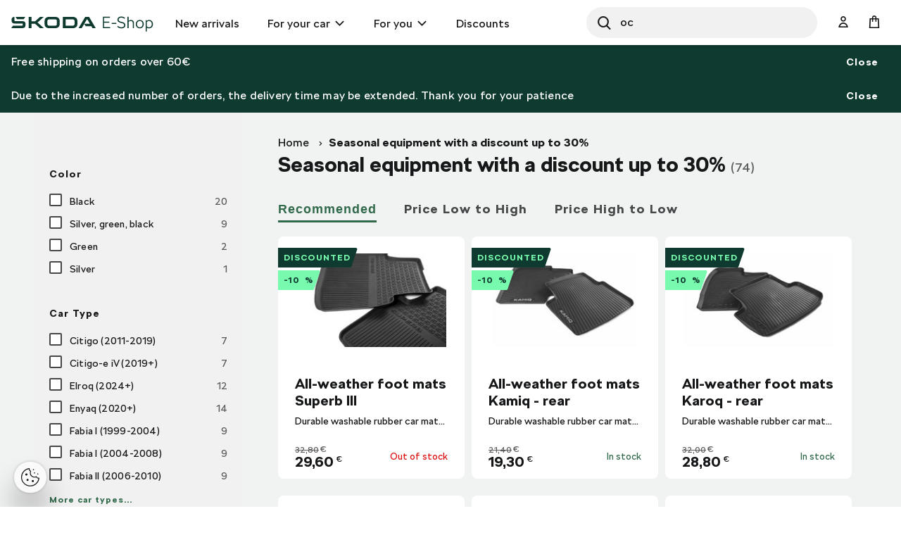

--- FILE ---
content_type: text/html;charset=UTF-8
request_url: https://eshop.skoda-auto.sk/en_SK/seasonal-equipment-with-a-discount-up-to-30------------------------------------------/c/Offer2_SK
body_size: 17669
content:
<!DOCTYPE html>
<html lang="en-SK">
<head prefix="og: https://ogp.me/ns#">
	<title>
        Seasonal equipment with a discount up to 30%                                            | Official Skoda Auto E-shop</title>

	<meta name="format-detection" content="telephone=no" />
	<meta http-equiv="Content-Type" content="text/html; charset=utf-8"/>
	<meta http-equiv="X-UA-Compatible" content="IE=edge">
	<meta charset="utf-8">
	<meta name="viewport" content="width=device-width, initial-scale=1 ">

	<meta name="legal-entity-id" content="654">
	<script src="https://cross.skoda-auto.com/sdrive/endpoint.js?v=2"></script>
 	<script src="https://sdrive.azureedge.net/sdrive/zero-tracking.js"></script>
 	<style type="text/css">
 	#onetrust-pc-sdk.otPcCenter {
    max-height: 550px !important;
	}
 	</style>
	<meta name="keywords">
<meta name="description">
<meta property="og:title" content="Seasonal equipment with a discount up to 30%">
<meta property="og:description">
<meta property="og:image">
<meta name="twitter:title" content="Seasonal equipment with a discount up to 30%">
<meta name="twitter:card" content="summary_large_image">
<meta name="twitter:description">
<meta name="twitter:image">
<meta name="robots" content="index,follow">
<link rel="canonical" href="https://eshop.skoda-auto.sk/en_SK/seasonal-equipment-with-a-discount-up-to-30------------------------------------------/c/Offer2_SK" />
			<link rel="alternate" hreflang="x-default" href="https://eshop.skoda-auto.com" />
			<link rel="shortcut icon" type="image/x-icon" media="all" href="/_ui/responsive/theme-skoda/images/favicon.ico" />
		<link rel="stylesheet" type="text/css" media="all" href="/wro/all_responsive.css" />
		<link rel="stylesheet" type="text/css" media="all" href="/wro/skoda_responsive.css" />
		<link rel="stylesheet" type="text/css" media="all" href="/wro/addons_responsive.css" />
	<script>
	
	var skaGoogleTagManagerSettings = {
		dataLayer: 'dataLayer',
		containerId: 'GTM-TDTCG7C',
	};

	
	window[skaGoogleTagManagerSettings.dataLayer] = window[skaGoogleTagManagerSettings.dataLayer] || [];


	
	function gtag() {
		window[skaGoogleTagManagerSettings.dataLayer].push(arguments);
	}

	(function(w,d,s,l,i){w[l]=w[l]||[];w[l].push({'gtm.start':
		new Date().getTime(),event:'gtm.js'});var f=d.getElementsByTagName(s)[0],
		j=d.createElement(s),dl=l!='dataLayer'?'&l='+l:'';j.async=true;j.src=
		'https://www.googletagmanager.com/gtm.js?id='+i+dl;f.parentNode.insertBefore(j,f);
	})(window,document,'script',skaGoogleTagManagerSettings.dataLayer,skaGoogleTagManagerSettings.containerId);
</script>
<!--
  ~ /*
  ~  * Copyright (c) 2020 SAP SE or an SAP affiliate company. All rights reserved.
  ~  */
-->

<script src="/_ui/shared/js/analyticsmediator.js"></script>


<!-- Google Tag Manager Data Layer -->
<script>
  
    window.dataLayer = window.dataLayer || [];

    
  /*  window.addEventListener('load', function () {
      ACC.gtm.pushPageVisit({
        legalEntityId: '654',
        title: document.title,
        languageTag: 'en-SK',
      });
    }, false); */
    var percentageObj = {};
    var percentagesArr = [25,50,75,100];
	window.addEventListener('scroll', function () {
		var scrollVal = this.scrollY;
	    for(var i =0; i<percentagesArr.length;i++){
	        var currentPercentage = percentagesArr[i];
	        var scrollPercentage = parseInt(((document.documentElement.scrollHeight - document.documentElement.clientHeight)/100) * currentPercentage);
	        if(scrollVal >= scrollPercentage && !window.percentageObj[scrollPercentage.toString()]){
	            ACC.gtm.ScrollPage(currentPercentage.toString()); 
	            window.percentageObj[scrollPercentage.toString()] = true;
	        };
	    };
     }, false);

    </script>
<!-- End Google Tag Manager Data Layer -->




  

















<script>
      !function(R,e,g,f,o,r,m){f=R[f]=R[f]||function(x){(f.q=f.q||[]).push(
      x)};R=e.createElement(g);g=e.getElementsByTagName(g)[0];R.src='https'
      +'://app.regform.io/loader.js';R.defer=!0;g.parentNode.insertBefore(R
      ,g);f(o)}(window,document,'script','_frmk','4owlE7VQu7');
</script>

<script async src="https://scripts.luigisbox.com/LBX-463495.js"></script>
</head>

<body class="page-productGrid pageType-CategoryPage template-pages-category-productGridPage  smartedit-page-uid-productGrid smartedit-page-uuid-eyJpdGVtSWQiOiJwcm9kdWN0R3JpZCIsImNhdGFsb2dJZCI6IlNrb2RhQ1pTS0NvbnRlbnRDYXRhbG9nIiwiY2F0YWxvZ1ZlcnNpb24iOiJPbmxpbmUifQ== smartedit-catalog-version-uuid-SkodaCZSKContentCatalog/Online  language-en_SK">


<input type="hidden" id="dealerLinkTitle"/>
<div class="hidden">
<select id="dealer_list">
<option value="pickup_at_a_dealership"></option>
</select>
</div>
<input type="hidden" value="" id="selectDealerUrl"/>
<div id="pickupInfoTitle" class="display-none">
	<div class="pickupInfo-header">
		<div class="headline__wrapper">
			<span class="headline__back sko-icon sko-icon-beak-left js-back-to-dealers"></span>
			<span class="headline__inner">Choose a dealer for pickup</span>
			<span class="headline__inner-sub">Dealer detail</span>
		</div>
	</div>
</div>

<div id="popup_store_pickup_info_form" class="display-none">
	<div class="dealer-popup">
		<div class="dealer-popup__content-container clearfix">
			<div class="dealer-popup__loader hide">
				<i class="glyphicon glyphicon-repeat animation-spin dealer-popup__loader-icon"></i>
				<span class="dealer-popup__loader-label">
					Loading</span>
			</div>

			<div class="dealer-popup__content"></div>
		</div>

		<div class="dealer-popup__footer">
			<form id="command" name="setDeliveryAddressForm" class="dealer-popup__form" action="/en_SK/seasonal-equipment-with-a-discount-up-to-30------------------------------------------/c/Offer2_SK" method="post"><input type="hidden" class="js-store-id" />

               <button type="button" class="btn btn-default btn--big dealer-popup__button-cancel js-pickup-cancel">
					Cancel</button>
			<div>
<input type="hidden" name="CSRFToken" value="aa980dc7-4c34-4e9f-a3ac-2a12124b576e" />
</div></form></div>
	</div>
	</div>

<script src="https://unpkg.com/react@17/umd/react.production.min.js"></script>
<script src="https://unpkg.com/react-dom@17/umd/react-dom.production.min.js"></script>
<noscript>
	<iframe src="https://www.googletagmanager.com/ns.html?id=GTM-TDTCG7C" height="0" width="0" style="display:none;visibility:hidden"></iframe>
</noscript>
<input type="hidden" id="legalEntityId" value="654"/>
    <input type="hidden" id="languageTag" value="en-SK"/>

		<main data-currency-iso-code="EUR">
			<a href="#skip-to-content" class="skiptocontent" >text.skipToContent</a>
			<a href="#skiptonavigation" class="skiptonavigation" >text.skipToNavigation</a>

			<div class="yCmsContentSlot top-header-slot">
</div><header class="js-mainHeader header-sticky search-active">
	<div class="header-section-wrapper">

		<div class="logo-section">
			<div class="js-site-logo">
				<div class="yCmsComponent yComponentWrapper">
<div class="simple-banner banner__component--responsive">
    <a href="/en_SK/" aria-label="Visit Å koda Eshop">
                <img class="js-responsive-image" data-media='{&#034;576&#034;:&#034;/medias/sys_master/images/h62/h70/9171544375326/logo-skoda/logo-skoda.svg&#034;,&#034;768&#034;:&#034;/medias/sys_master/images/h0b/h70/9171544342558/logo-skoda/logo-skoda.svg&#034;,&#034;1024&#034;:&#034;/medias/sys_master/images/ha1/h6f/9171544309790/logo-skoda/logo-skoda.svg&#034;,&#034;1200&#034;:&#034;/medias/sys_master/images/hfa/h6c/9171544277022/logo-skoda/logo-skoda.svg&#034;}' title=""
                     alt='' style="">
            </a>
        </div></div></div>
		</div>

		<div class="header-main-menu-section">
			<nav class="main-menu-wrapper js-main-menu" role="navigation">
        <ul class="main-menu-list js-offcanvas-links">
            <li id="cmsitem_00046003" class=" ">

                    <div class="nav__primary-link" >
                        <a href="/en_SK/new-items/c/NEWS" title="New arrivals">New arrivals</a></div>

                    </li>
            <li id="ForYourCarNode" class="nav__links--primary-has__sub js-enquire-has-sub ">

                    <div class="nav__primary-link" data-dropdown-class="js-dropdown-ForYourCarNode" data-dropdown-desktop-only>
                        <a href="/en_SK/car-accessories/c/forYourCar" title="For your car">For your car</a></div>

                    <div class="sub-navigation-section column-1 js-dropdown-ForYourCarNode">
                                    <ul class="sub-navigation-list ">
                                        <div class="sub-navigation-columns">
                                            <div class="desktop-column-left js-desktop-column-left">
                                                <li class="yCmsComponent nav__link--secondary ">
<a href="/en_SK/interior-accessories/c/interiorAccessories" class="link-with-thumbnail "><img src="/medias/sys_master/images/h18/had/9130398744606/vnitrni_vybava/vnitrni-vybava.webp" alt="vnitrni_vybava.webp" class="link-with-thumbnail--thumbnail" /><span class="link-with-thumbnail--heading">Interior accessories</span><span class="link-with-thumbnail--description">Carpets, Trunk, Comfort, Sport &amp; Design, Music and Communication</span></a></li><li class="yCmsComponent nav__link--secondary ">
<a href="/en_SK/exterior-accessories/c/exteriorAccessories" class="link-with-thumbnail "><img src="/medias/sys_master/images/h59/ha9/9130398875678/vnejsi_vybava/vnejsi-vybava.webp" alt="vnejsi_vybava.webp" class="link-with-thumbnail--thumbnail" /><span class="link-with-thumbnail--heading">Exterior accessories</span><span class="link-with-thumbnail--description">Mud flaps, Protective strips, Transportation, Sport &amp; Design</span></a></li><li class="yCmsComponent nav__link--secondary ">
<a href="/en_SK/car-care/c/carCare" class="link-with-thumbnail "><img src="/medias/sys_master/images/h47/ha6/9130398941214/pece_o_vuz/pece-o-vuz.webp" alt="pece_o_vuz.webp" class="link-with-thumbnail--thumbnail" /><span class="link-with-thumbnail--heading">Car care</span><span class="link-with-thumbnail--description">Car batteries, Protection and safety, Wiper blades, Spare bulbs</span></a></li><li class="yCmsComponent nav__link--secondary ">
<a href="/en_SK/rims--complete-wheels/c/wheelsAndRims" class="link-with-thumbnail "><img src="/medias/sys_master/images/hdd/h5a/9130399072286/disky_komplety/disky-komplety.webp" alt="disky_komplety.webp" class="link-with-thumbnail--thumbnail" /><span class="link-with-thumbnail--heading">Wheels &amp; Rims</span><span class="link-with-thumbnail--description">Spare wheels, Alloy Wheels, Winter wheels, Summer wheels</span></a></li><li class="yCmsComponent nav__link--secondary ">
<a href="/en_SK/car-cosmetics--liquids/c/carCosmeticsAndLiquids" class="link-with-thumbnail "><img src="/medias/sys_master/images/hce/h54/9130399203358/kosmetika/kosmetika.webp" alt="kosmetika.webp" class="link-with-thumbnail--thumbnail" /><span class="link-with-thumbnail--heading">Car cosmetics &amp; Liquids</span><span class="link-with-thumbnail--description">Interior cleaners, Exterior cleaners, Touch-up Pencils, Sprays</span></a></li><li class="yCmsComponent nav__link--secondary ">
<a href="/en_SK/c/forYourCar?q&#61;%3AscoreDesc%3AmarketingCategory%3AOffer2_SK" class="link-icon ">Seasonal equipment with a discount up to 30%</a></li><li class="yCmsComponent nav__link--secondary ">
<a href="/en_SK/c/forYourCar?q&#61;%3AscoreDesc%3AmarketingCategory%3AOffer1_SK" class="link-icon ">Discounted car batteries </a></li><li class="yCmsComponent nav__link--secondary ">
<a href="/en_SK/c/forYourCar?q&#61;%3AscoreDesc%3AmarketingCategory%3AOffer3_SK" class="link-icon ">Alloy wheels with a discount up to 25%</a></li><li class="yCmsComponent nav__link--secondary ">
<a href="/en_SK/e-mobility/c/E_MOBILITA" class="link-with-thumbnail "><img src="/medias/sys_master/images/h0f/h51/9130399334430/e-mobilita/e-mobilita.webp" alt="e-mobilita.webp" class="link-with-thumbnail--thumbnail" /><span class="link-with-thumbnail--heading">E-Mobility</span><span class="link-with-thumbnail--description">Wall boxes, charging cables, cable bags</span></a></li></div>
                                            <div class="desktop-column-right js-desktop-column-right"></div>
                                        </div>
                                    </ul>
                                </div>
                            </li>
            <li id="ForYouNode" class="nav__links--primary-has__sub js-enquire-has-sub ">

                    <div class="nav__primary-link" data-dropdown-class="js-dropdown-ForYouNode" data-dropdown-desktop-only>
                        <a href="/en_SK/for-you/c/forYou" title="For you">For you</a></div>

                    <div class="sub-navigation-section column-1 js-dropdown-ForYouNode">
                                    <ul class="sub-navigation-list ">
                                        <div class="sub-navigation-columns">
                                            <div class="desktop-column-left js-desktop-column-left">
                                                <li class="yCmsComponent nav__link--secondary ">
<a href="/en_SK/skoda-cycling/c/skodaCycling" class="link-with-thumbnail "><img src="/medias/sys_master/images/he8/h3a/9130401300510/cyklistika/cyklistika.webp" alt="cyklistika.webp" class="link-with-thumbnail--thumbnail" /><span class="link-with-thumbnail--heading">Cycling</span><span class="link-with-thumbnail--description">Bicycles, Cycling Accessories, Cycling clothes</span></a></li><li class="yCmsComponent nav__link--secondary ">
<a href="/en_SK/clothing--accessories/c/fashionAndBags" class="link-with-thumbnail "><img src="/medias/sys_master/images/ha7/h3e/9130401431582/obleceni_doplnky/obleceni-doplnky.webp" alt="obleceni_doplnky.webp" class="link-with-thumbnail--thumbnail" /><span class="link-with-thumbnail--heading">Clothing and Accessories</span><span class="link-with-thumbnail--description">Clothes, Hats, Bags, Accessories, Watches</span></a></li><li class="yCmsComponent nav__link--secondary ">
<a href="/en_SK/gifts--merchandise/c/giftsAndMerchandise" class="link-with-thumbnail "><img src="/medias/sys_master/images/h56/h3f/9130401497118/darkove_predmety/darkove-predmety.webp" alt="darkove_predmety.webp" class="link-with-thumbnail--thumbnail" /><span class="link-with-thumbnail--heading">Gifts &amp; Merchandise</span><span class="link-with-thumbnail--description">Ice-hockey, Glass &amp; Cups, Leisure time, Kids</span></a></li><li class="yCmsComponent nav__link--secondary ">
<a href="/en_SK/car-models/c/carModels" class="link-with-thumbnail "><img src="/medias/sys_master/images/h67/h42/9130401562654/modely_aut2/modely-aut2.webp" alt="modely_aut2.webp" class="link-with-thumbnail--thumbnail" /><span class="link-with-thumbnail--heading">Car Models</span><span class="link-with-thumbnail--description">New car models, Retro car models</span></a></li><li class="yCmsComponent nav__link--secondary ">
<a href="/en_SK/motorsport/c/motorsport" class="link-with-thumbnail "><img src="/medias/sys_master/images/h65/h45/9130401628190/motorsport/motorsport.webp" alt="motorsport.webp" class="link-with-thumbnail--thumbnail" /><span class="link-with-thumbnail--heading">Motorsport</span><span class="link-with-thumbnail--description">Fashion, Car models R5,  Watches</span></a></li></div>
                                            <div class="desktop-column-right js-desktop-column-right"></div>
                                        </div>
                                    </ul>
                                </div>
                            </li>
            <li id="cmsitem_00044002" class=" ">

                    <div class="nav__primary-link" >
                        </div>

                    </li>
            <li id="cmsitem_00047003" class=" ">

                    <div class="nav__primary-link" >
                        <a href="/en_SK/discount/c/DiscountSK" class="link-icon ">Discounts</a></div>

                    </li>
            <li id="cmsitem_00063002" class=" ">

                    <div class="nav__primary-link" >
                        </div>

                    </li>
            </ul>
	</nav>
</div>

		 <div id="site-search-section" class="js-site-search-section site-search-section site-search is-active" data-suggestion-title="Products">	<div class="yCmsComponent">
<div class="ui-front">
	<form name="search_form_SearchBoxComponent" method="get"
		action="/en_SK/search/">
		<div class="input-group">
			<button class="header-search-button js_search_button" aria-label="Search" type="submit">
                    <div class="sko-icon sko-icon-search" aria-hidden="true"></div>
                    <span class="sr-only">Search</span>
                </button>

			<label for="js-site-search-input" class="sr-only">Search</label>
				<input type="text" id="js-site-search-input"
					class="lbx-searchbox form-control js-site-search-input" name="text" value=""
                    maxlength="100" placeholder="Search"
					data-options="{
						&#034;autocompleteUrl&#034; : &#034;/en_SK/search/autocomplete/SearchBoxComponent&#034;,
						&#034;minCharactersBeforeRequest&#034; : &#034;3&#034;,
						&#034;waitTimeBeforeRequest&#034; : &#034;500&#034;,
						&#034;displayProductImages&#034; : &#034;true&#034;
					}"
					data-show-more-btn-label="Show more results"
					data-lb-init="true"
                    autocomplete="off"
                    style="border-radius: 50px;">
			<div class="search-close-btn js-search-close-btn">
			    <button>
			        <div class="sko-icon sko-icon-cross"></div>
			    </button>
			</div>
		</div>
	</form>

</div>
</div></div>

		<div class="head-account-section">
			<ul>
				<li>
						<div class="user-button user-button--hide-dropdown-mobile">
		<a href="/en_SK/login" class="user-button__trigger" aria-label="User Login Button" >
			<span class="sko-icon sko-icon-user-empty"></span>
			<span class="user-button__name">
				Sign In</span>
		</a>
	</div>
</li>

				</ul>
		</div>

		<div class="cart-button-section">
			<div class="yCmsContentSlot miniCartSlot componentContainer mobile__nav__row--table">
<div class="yCmsComponent mobile__nav__row--table-cell">
<div class="nav-cart minicart-link">
	<a href="/en_SK/cart"
		data-dropdown-class="js-mini-cart-container"
		data-dropdown-ajax="/en_SK/cart/rollover/MiniCartComponent"
    	data-mini-cart-refresh-url="/en_SK/cart/miniCart/SUBTOTAL"
    	class="minicart-link__button js-mini-cart-link" aria-label="Mini cart" >
    	<span class="minicart-link__icon sko-icon sko-icon-cart"></span>
    	<span class="minicart-link__label">Cart</span>
    	<span class="minicart-link__count js-minicart-count"></span>
    </a>
	<div class="minicart-link__popup js-mini-cart-container mini-cart-container"></div>
</div>
</div></div></div>

		<div class="mobile-menu-button-section">
			<button class="js-mobile-menu-button" data-dropdown-class="js-main-menu" data-dropdown-mobile-and-tablet-only
					type="button" aria-label="menu">
				<div class="sko-icon sko-icon-hamburger"></div>
			</button>
		</div>

	</div>

	<div class="hidden-lg">
		<div class="js-mini-cart-container mini-cart-container">
			<!-- Content of this div will be added by JS on AJAX request. -->
		</div>
	</div>

	<div class="hidden-lg">
		<div class="user-button user-button--hide-trigger">
		<a href="/en_SK/login" class="user-button__trigger" aria-label="User Login Button" >
			<span class="sko-icon sko-icon-user-empty"></span>
			<span class="user-button__name">
				Sign In</span>
		</a>
	</div>
</div>
</header>

<span id="skip-to-content"></span>

		
			<div class="main__inner-wrapper js-main-inner-wrapper " id="lbx-wrapper">
				<div class="main__notifications">
						<div class="notification-bar js-notification-bar" data-id="cmsitem_00031001">
        <div class="notification-bar__message">
            <p>
                Free shipping on orders over 60€</p>
        </div>
        <button type="button" class="notification-bar__close-button js-notification-bar-close">
            Close</button>
    </div>
<div class="notification-bar js-notification-bar" data-id="clone_cmsitem_00031001_00010001">
        <div class="notification-bar__message">
            <p>
                Due to the increased number of orders, the delivery time may be extended. Thank you for your patience</p>
        </div>
        <button type="button" class="notification-bar__close-button js-notification-bar-close">
            Close</button>
    </div></div>
				<div class="main__top-content">
						<div class="yCmsContentSlot row no-margin">
</div></div>
				<div class="main__content">
					<div class="container main-product-container-wrapper" data-analyticslist="Seasonal equipment with a discount up to 30%                                          ">
		<div class="row">
			<div class="col-lg-9 main-product-container--breadcrumb">
				<div class="global-alerts">
	<div class='alert alert--confirmation alert--confirmation--ajax alert--dismissable getAccAlert js-alert-confirmation js-dismissable hidden'>
    	<button class='alert__close closeAccAlert' aria-hidden='true' data-dismiss='alert' type='button'>
    		Confirm</button>
    	<div class='alert__content'>
    		<div class='alert__icon'></div>
    		<div class='alert__message a'>
    			    Product quantity has been updated.</div>
    	    </div>
    </div>

    <div class='alert alert--error alert--error--ajax alert--dismissable getAccAlert js-alert-error js-dismissable hidden'>
    	<button class='alert__close closeAccAlert' aria-hidden='true' data-dismiss='alert' type='button'>
    		Confirm</button>
    	<div class='alert__content'>
    		<div class='alert__icon'></div>
    		<div class='alert__message'>
    			The amount of product added to the cart has been reduced due to current stock levels.</div>
    	</div>
    </div>
</div>
<div class="yCmsContentSlot product-grid-section1-slot">
<div class="yCmsComponent yComponentWrapper map product-grid-section1-component">
<div class="breadcrumb-section">
		<ol class="breadcrumb">
	<li>
		<a href="/en_SK/">Home</a>
	</li>

	<li class="active">Seasonal equipment with a discount up to 30%                                          </li>
			</ol>
</div>
</div></div></div>
			<div class="col-xs-12 col-lg-3 main-product-container--sidebar visible-lg">
				<div class="sidebar-background sidebar-background--left"></div>
				<div class="yCmsContentSlot product-grid-left-refinements-slot">
<div class="sibling-categories ">
	<ul class="sibling-categories__list">
		<!-- not to display -->
		    </ul>
</div><div class="yCmsComponent yComponentWrapper product-grid-left-refinements-component">
<div id="product-facet" class="product__facet js-product-facet">
	<div class="product__facet-wrapper">
		<div class="facet js-facet">
		<div class="facet__name js-facet-name">
			<span class="glyphicon facet__arrow"></span>Color</div>
		<div class="facet__values facet--code-color js-facet-values js-facet-form facet--checkboxes">

			<ul class="facet__list js-facet-list ">
				<li class="facet__list-item">
							<form action="#" method="get" data-filter="color:Black" class="js-form-filter">
										<!-- facetValue.query.query.value and searchPageData.freeTextSearch are html output encoded in the backend -->
										<input type="hidden" class="facetSort" name="q" value=":scoreDesc:color:Black"/>
										<input type="hidden" name="text" value=""/>
										<label>
											<input type="checkbox"   class="facet__list__checkbox js-facet-checkbox sr-only" />
											<span class="facet__list__label">
										<span class="facet__list__mark"></span>
										<span class="facet__list__text">
											<span class="facet__list__caption" title="Black">Black</span>
											<span class="facet__value__count">20</span>
											</span>
									</span>
										</label>
									</form>
								</li>
				<li class="facet__list-item">
							<form action="#" method="get" data-filter="color:Silver, green, black" class="js-form-filter">
										<!-- facetValue.query.query.value and searchPageData.freeTextSearch are html output encoded in the backend -->
										<input type="hidden" class="facetSort" name="q" value=":scoreDesc:color:Silver%2C+green%2C+black"/>
										<input type="hidden" name="text" value=""/>
										<label>
											<input type="checkbox"   class="facet__list__checkbox js-facet-checkbox sr-only" />
											<span class="facet__list__label">
										<span class="facet__list__mark"></span>
										<span class="facet__list__text">
											<span class="facet__list__caption" title="Silver, green, black">Silver, green, black</span>
											<span class="facet__value__count">9</span>
											</span>
									</span>
										</label>
									</form>
								</li>
				<li class="facet__list-item">
							<form action="#" method="get" data-filter="color:Green" class="js-form-filter">
										<!-- facetValue.query.query.value and searchPageData.freeTextSearch are html output encoded in the backend -->
										<input type="hidden" class="facetSort" name="q" value=":scoreDesc:color:Green"/>
										<input type="hidden" name="text" value=""/>
										<label>
											<input type="checkbox"   class="facet__list__checkbox js-facet-checkbox sr-only" />
											<span class="facet__list__label">
										<span class="facet__list__mark"></span>
										<span class="facet__list__text">
											<span class="facet__list__caption" title="Green">Green</span>
											<span class="facet__value__count">2</span>
											</span>
									</span>
										</label>
									</form>
								</li>
				<li class="facet__list-item">
							<form action="#" method="get" data-filter="color:Silver" class="js-form-filter">
										<!-- facetValue.query.query.value and searchPageData.freeTextSearch are html output encoded in the backend -->
										<input type="hidden" class="facetSort" name="q" value=":scoreDesc:color:Silver"/>
										<input type="hidden" name="text" value=""/>
										<label>
											<input type="checkbox"   class="facet__list__checkbox js-facet-checkbox sr-only" />
											<span class="facet__list__label">
										<span class="facet__list__mark"></span>
										<span class="facet__list__text">
											<span class="facet__list__caption" title="Silver">Silver</span>
											<span class="facet__value__count">1</span>
											</span>
									</span>
										</label>
									</form>
								</li>
				</ul>
			</div>
	</div>
<div class="facet js-facet">
		<div class="facet__name js-facet-name">
			<span class="glyphicon facet__arrow"></span>Car Type</div>
		<div class="facet__values facet--code-carType js-facet-values js-facet-form facet--checkboxes">

			<ul class="facet__list js-facet-list js-facet-list">
				<li class="facet__list-item">
							<form action="#" method="get" data-filter="carType:Citigo (2011-2019)" class="js-form-filter">
										<!-- facetValue.query.query.value and searchPageData.freeTextSearch are html output encoded in the backend -->
										<input type="hidden" class="facetSort" name="q" value=":scoreDesc:carType:Citigo+%282011-2019%29"/>
										<input type="hidden" name="text" value=""/>
										<label>
											<input type="checkbox"   class="facet__list__checkbox js-facet-checkbox sr-only" />
											<span class="facet__list__label">
										<span class="facet__list__mark"></span>
										<span class="facet__list__text">
											<span class="facet__list__caption" title="Citigo (2011-2019)">Citigo (2011-2019)</span>
											<span class="facet__value__count">7</span>
											</span>
									</span>
										</label>
									</form>
								</li>
				<li class="facet__list-item">
							<form action="#" method="get" data-filter="carType:Citigo-e iV (2019+)" class="js-form-filter">
										<!-- facetValue.query.query.value and searchPageData.freeTextSearch are html output encoded in the backend -->
										<input type="hidden" class="facetSort" name="q" value=":scoreDesc:carType:Citigo-e+iV+%282019%2B%29"/>
										<input type="hidden" name="text" value=""/>
										<label>
											<input type="checkbox"   class="facet__list__checkbox js-facet-checkbox sr-only" />
											<span class="facet__list__label">
										<span class="facet__list__mark"></span>
										<span class="facet__list__text">
											<span class="facet__list__caption" title="Citigo-e iV (2019+)">Citigo-e iV (2019+)</span>
											<span class="facet__value__count">7</span>
											</span>
									</span>
										</label>
									</form>
								</li>
				<li class="facet__list-item">
							<form action="#" method="get" data-filter="carType:Elroq (2024+)" class="js-form-filter">
										<!-- facetValue.query.query.value and searchPageData.freeTextSearch are html output encoded in the backend -->
										<input type="hidden" class="facetSort" name="q" value=":scoreDesc:carType:Elroq+%282024%2B%29"/>
										<input type="hidden" name="text" value=""/>
										<label>
											<input type="checkbox"   class="facet__list__checkbox js-facet-checkbox sr-only" />
											<span class="facet__list__label">
										<span class="facet__list__mark"></span>
										<span class="facet__list__text">
											<span class="facet__list__caption" title="Elroq (2024+)">Elroq (2024+)</span>
											<span class="facet__value__count">12</span>
											</span>
									</span>
										</label>
									</form>
								</li>
				<li class="facet__list-item">
							<form action="#" method="get" data-filter="carType:Enyaq (2020+)" class="js-form-filter">
										<!-- facetValue.query.query.value and searchPageData.freeTextSearch are html output encoded in the backend -->
										<input type="hidden" class="facetSort" name="q" value=":scoreDesc:carType:Enyaq+%282020%2B%29"/>
										<input type="hidden" name="text" value=""/>
										<label>
											<input type="checkbox"   class="facet__list__checkbox js-facet-checkbox sr-only" />
											<span class="facet__list__label">
										<span class="facet__list__mark"></span>
										<span class="facet__list__text">
											<span class="facet__list__caption" title="Enyaq (2020+)">Enyaq (2020+)</span>
											<span class="facet__value__count">14</span>
											</span>
									</span>
										</label>
									</form>
								</li>
				<li class="facet__list-item">
							<form action="#" method="get" data-filter="carType:Fabia I (1999-2004)" class="js-form-filter">
										<!-- facetValue.query.query.value and searchPageData.freeTextSearch are html output encoded in the backend -->
										<input type="hidden" class="facetSort" name="q" value=":scoreDesc:carType:Fabia+I+%281999-2004%29"/>
										<input type="hidden" name="text" value=""/>
										<label>
											<input type="checkbox"   class="facet__list__checkbox js-facet-checkbox sr-only" />
											<span class="facet__list__label">
										<span class="facet__list__mark"></span>
										<span class="facet__list__text">
											<span class="facet__list__caption" title="Fabia I (1999-2004)">Fabia I (1999-2004)</span>
											<span class="facet__value__count">9</span>
											</span>
									</span>
										</label>
									</form>
								</li>
				<li class="facet__list-item">
							<form action="#" method="get" data-filter="carType:Fabia I (2004-2008)" class="js-form-filter">
										<!-- facetValue.query.query.value and searchPageData.freeTextSearch are html output encoded in the backend -->
										<input type="hidden" class="facetSort" name="q" value=":scoreDesc:carType:Fabia+I+%282004-2008%29"/>
										<input type="hidden" name="text" value=""/>
										<label>
											<input type="checkbox"   class="facet__list__checkbox js-facet-checkbox sr-only" />
											<span class="facet__list__label">
										<span class="facet__list__mark"></span>
										<span class="facet__list__text">
											<span class="facet__list__caption" title="Fabia I (2004-2008)">Fabia I (2004-2008)</span>
											<span class="facet__value__count">9</span>
											</span>
									</span>
										</label>
									</form>
								</li>
				<li class="facet__list-item">
							<form action="#" method="get" data-filter="carType:Fabia II (2006-2010)" class="js-form-filter">
										<!-- facetValue.query.query.value and searchPageData.freeTextSearch are html output encoded in the backend -->
										<input type="hidden" class="facetSort" name="q" value=":scoreDesc:carType:Fabia+II+%282006-2010%29"/>
										<input type="hidden" name="text" value=""/>
										<label>
											<input type="checkbox"   class="facet__list__checkbox js-facet-checkbox sr-only" />
											<span class="facet__list__label">
										<span class="facet__list__mark"></span>
										<span class="facet__list__text">
											<span class="facet__list__caption" title="Fabia II (2006-2010)">Fabia II (2006-2010)</span>
											<span class="facet__value__count">9</span>
											</span>
									</span>
										</label>
									</form>
								</li>
				<li class="facet__list-item facet__list-item--hidden">
							<form action="#" method="get" data-filter="carType:Fabia II (2010-2014)" class="js-form-filter">
										<!-- facetValue.query.query.value and searchPageData.freeTextSearch are html output encoded in the backend -->
										<input type="hidden" class="facetSort" name="q" value=":scoreDesc:carType:Fabia+II+%282010-2014%29"/>
										<input type="hidden" name="text" value=""/>
										<label>
											<input type="checkbox"   class="facet__list__checkbox js-facet-checkbox sr-only" />
											<span class="facet__list__label">
										<span class="facet__list__mark"></span>
										<span class="facet__list__text">
											<span class="facet__list__caption" title="Fabia II (2010-2014)">Fabia II (2010-2014)</span>
											<span class="facet__value__count">9</span>
											</span>
									</span>
										</label>
									</form>
								</li>
				<li class="facet__list-item facet__list-item--hidden">
							<form action="#" method="get" data-filter="carType:Fabia III (2014+)" class="js-form-filter">
										<!-- facetValue.query.query.value and searchPageData.freeTextSearch are html output encoded in the backend -->
										<input type="hidden" class="facetSort" name="q" value=":scoreDesc:carType:Fabia+III+%282014%2B%29"/>
										<input type="hidden" name="text" value=""/>
										<label>
											<input type="checkbox"   class="facet__list__checkbox js-facet-checkbox sr-only" />
											<span class="facet__list__label">
										<span class="facet__list__mark"></span>
										<span class="facet__list__text">
											<span class="facet__list__caption" title="Fabia III (2014+)">Fabia III (2014+)</span>
											<span class="facet__value__count">14</span>
											</span>
									</span>
										</label>
									</form>
								</li>
				<li class="facet__list-item facet__list-item--hidden">
							<form action="#" method="get" data-filter="carType:Fabia IV (2021+)" class="js-form-filter">
										<!-- facetValue.query.query.value and searchPageData.freeTextSearch are html output encoded in the backend -->
										<input type="hidden" class="facetSort" name="q" value=":scoreDesc:carType:Fabia+IV+%282021%2B%29"/>
										<input type="hidden" name="text" value=""/>
										<label>
											<input type="checkbox"   class="facet__list__checkbox js-facet-checkbox sr-only" />
											<span class="facet__list__label">
										<span class="facet__list__mark"></span>
										<span class="facet__list__text">
											<span class="facet__list__caption" title="Fabia IV (2021+)">Fabia IV (2021+)</span>
											<span class="facet__value__count">15</span>
											</span>
									</span>
										</label>
									</form>
								</li>
				<li class="facet__list-item facet__list-item--hidden">
							<form action="#" method="get" data-filter="carType:Felicia (1994-2001)" class="js-form-filter">
										<!-- facetValue.query.query.value and searchPageData.freeTextSearch are html output encoded in the backend -->
										<input type="hidden" class="facetSort" name="q" value=":scoreDesc:carType:Felicia+%281994-2001%29"/>
										<input type="hidden" name="text" value=""/>
										<label>
											<input type="checkbox"   class="facet__list__checkbox js-facet-checkbox sr-only" />
											<span class="facet__list__label">
										<span class="facet__list__mark"></span>
										<span class="facet__list__text">
											<span class="facet__list__caption" title="Felicia (1994-2001)">Felicia (1994-2001)</span>
											<span class="facet__value__count">6</span>
											</span>
									</span>
										</label>
									</form>
								</li>
				<li class="facet__list-item facet__list-item--hidden">
							<form action="#" method="get" data-filter="carType:Kamiq (2019+)" class="js-form-filter">
										<!-- facetValue.query.query.value and searchPageData.freeTextSearch are html output encoded in the backend -->
										<input type="hidden" class="facetSort" name="q" value=":scoreDesc:carType:Kamiq+%282019%2B%29"/>
										<input type="hidden" name="text" value=""/>
										<label>
											<input type="checkbox"   class="facet__list__checkbox js-facet-checkbox sr-only" />
											<span class="facet__list__label">
										<span class="facet__list__mark"></span>
										<span class="facet__list__text">
											<span class="facet__list__caption" title="Kamiq (2019+)">Kamiq (2019+)</span>
											<span class="facet__value__count">14</span>
											</span>
									</span>
										</label>
									</form>
								</li>
				<li class="facet__list-item facet__list-item--hidden">
							<form action="#" method="get" data-filter="carType:Karoq (2017+)" class="js-form-filter">
										<!-- facetValue.query.query.value and searchPageData.freeTextSearch are html output encoded in the backend -->
										<input type="hidden" class="facetSort" name="q" value=":scoreDesc:carType:Karoq+%282017%2B%29"/>
										<input type="hidden" name="text" value=""/>
										<label>
											<input type="checkbox"   class="facet__list__checkbox js-facet-checkbox sr-only" />
											<span class="facet__list__label">
										<span class="facet__list__mark"></span>
										<span class="facet__list__text">
											<span class="facet__list__caption" title="Karoq (2017+)">Karoq (2017+)</span>
											<span class="facet__value__count">14</span>
											</span>
									</span>
										</label>
									</form>
								</li>
				<li class="facet__list-item facet__list-item--hidden">
							<form action="#" method="get" data-filter="carType:Kodiaq I (2016-2024)" class="js-form-filter">
										<!-- facetValue.query.query.value and searchPageData.freeTextSearch are html output encoded in the backend -->
										<input type="hidden" class="facetSort" name="q" value=":scoreDesc:carType:Kodiaq+I+%282016-2024%29"/>
										<input type="hidden" name="text" value=""/>
										<label>
											<input type="checkbox"   class="facet__list__checkbox js-facet-checkbox sr-only" />
											<span class="facet__list__label">
										<span class="facet__list__mark"></span>
										<span class="facet__list__text">
											<span class="facet__list__caption" title="Kodiaq I (2016-2024)">Kodiaq I (2016-2024)</span>
											<span class="facet__value__count">14</span>
											</span>
									</span>
										</label>
									</form>
								</li>
				<li class="facet__list-item facet__list-item--hidden">
							<form action="#" method="get" data-filter="carType:Kodiaq II (2024+)" class="js-form-filter">
										<!-- facetValue.query.query.value and searchPageData.freeTextSearch are html output encoded in the backend -->
										<input type="hidden" class="facetSort" name="q" value=":scoreDesc:carType:Kodiaq+II+%282024%2B%29"/>
										<input type="hidden" name="text" value=""/>
										<label>
											<input type="checkbox"   class="facet__list__checkbox js-facet-checkbox sr-only" />
											<span class="facet__list__label">
										<span class="facet__list__mark"></span>
										<span class="facet__list__text">
											<span class="facet__list__caption" title="Kodiaq II (2024+)">Kodiaq II (2024+)</span>
											<span class="facet__value__count">14</span>
											</span>
									</span>
										</label>
									</form>
								</li>
				<li class="facet__list-item facet__list-item--hidden">
							<form action="#" method="get" data-filter="carType:Octavia I (1996-2000)" class="js-form-filter">
										<!-- facetValue.query.query.value and searchPageData.freeTextSearch are html output encoded in the backend -->
										<input type="hidden" class="facetSort" name="q" value=":scoreDesc:carType:Octavia+I+%281996-2000%29"/>
										<input type="hidden" name="text" value=""/>
										<label>
											<input type="checkbox"   class="facet__list__checkbox js-facet-checkbox sr-only" />
											<span class="facet__list__label">
										<span class="facet__list__mark"></span>
										<span class="facet__list__text">
											<span class="facet__list__caption" title="Octavia I (1996-2000)">Octavia I (1996-2000)</span>
											<span class="facet__value__count">11</span>
											</span>
									</span>
										</label>
									</form>
								</li>
				<li class="facet__list-item facet__list-item--hidden">
							<form action="#" method="get" data-filter="carType:Octavia I (2000-2010)" class="js-form-filter">
										<!-- facetValue.query.query.value and searchPageData.freeTextSearch are html output encoded in the backend -->
										<input type="hidden" class="facetSort" name="q" value=":scoreDesc:carType:Octavia+I+%282000-2010%29"/>
										<input type="hidden" name="text" value=""/>
										<label>
											<input type="checkbox"   class="facet__list__checkbox js-facet-checkbox sr-only" />
											<span class="facet__list__label">
										<span class="facet__list__mark"></span>
										<span class="facet__list__text">
											<span class="facet__list__caption" title="Octavia I (2000-2010)">Octavia I (2000-2010)</span>
											<span class="facet__value__count">11</span>
											</span>
									</span>
										</label>
									</form>
								</li>
				<li class="facet__list-item facet__list-item--hidden">
							<form action="#" method="get" data-filter="carType:Octavia II (2004-2008)" class="js-form-filter">
										<!-- facetValue.query.query.value and searchPageData.freeTextSearch are html output encoded in the backend -->
										<input type="hidden" class="facetSort" name="q" value=":scoreDesc:carType:Octavia+II+%282004-2008%29"/>
										<input type="hidden" name="text" value=""/>
										<label>
											<input type="checkbox"   class="facet__list__checkbox js-facet-checkbox sr-only" />
											<span class="facet__list__label">
										<span class="facet__list__mark"></span>
										<span class="facet__list__text">
											<span class="facet__list__caption" title="Octavia II (2004-2008)">Octavia II (2004-2008)</span>
											<span class="facet__value__count">11</span>
											</span>
									</span>
										</label>
									</form>
								</li>
				<li class="facet__list-item facet__list-item--hidden">
							<form action="#" method="get" data-filter="carType:Octavia II (2008-2013)" class="js-form-filter">
										<!-- facetValue.query.query.value and searchPageData.freeTextSearch are html output encoded in the backend -->
										<input type="hidden" class="facetSort" name="q" value=":scoreDesc:carType:Octavia+II+%282008-2013%29"/>
										<input type="hidden" name="text" value=""/>
										<label>
											<input type="checkbox"   class="facet__list__checkbox js-facet-checkbox sr-only" />
											<span class="facet__list__label">
										<span class="facet__list__mark"></span>
										<span class="facet__list__text">
											<span class="facet__list__caption" title="Octavia II (2008-2013)">Octavia II (2008-2013)</span>
											<span class="facet__value__count">11</span>
											</span>
									</span>
										</label>
									</form>
								</li>
				<li class="facet__list-item facet__list-item--hidden">
							<form action="#" method="get" data-filter="carType:Octavia III (2012-2017)" class="js-form-filter">
										<!-- facetValue.query.query.value and searchPageData.freeTextSearch are html output encoded in the backend -->
										<input type="hidden" class="facetSort" name="q" value=":scoreDesc:carType:Octavia+III+%282012-2017%29"/>
										<input type="hidden" name="text" value=""/>
										<label>
											<input type="checkbox"   class="facet__list__checkbox js-facet-checkbox sr-only" />
											<span class="facet__list__label">
										<span class="facet__list__mark"></span>
										<span class="facet__list__text">
											<span class="facet__list__caption" title="Octavia III (2012-2017)">Octavia III (2012-2017)</span>
											<span class="facet__value__count">16</span>
											</span>
									</span>
										</label>
									</form>
								</li>
				<li class="facet__list-item facet__list-item--hidden">
							<form action="#" method="get" data-filter="carType:Octavia III (2017+)" class="js-form-filter">
										<!-- facetValue.query.query.value and searchPageData.freeTextSearch are html output encoded in the backend -->
										<input type="hidden" class="facetSort" name="q" value=":scoreDesc:carType:Octavia+III+%282017%2B%29"/>
										<input type="hidden" name="text" value=""/>
										<label>
											<input type="checkbox"   class="facet__list__checkbox js-facet-checkbox sr-only" />
											<span class="facet__list__label">
										<span class="facet__list__mark"></span>
										<span class="facet__list__text">
											<span class="facet__list__caption" title="Octavia III (2017+)">Octavia III (2017+)</span>
											<span class="facet__value__count">16</span>
											</span>
									</span>
										</label>
									</form>
								</li>
				<li class="facet__list-item facet__list-item--hidden">
							<form action="#" method="get" data-filter="carType:Octavia IV (2019+)" class="js-form-filter">
										<!-- facetValue.query.query.value and searchPageData.freeTextSearch are html output encoded in the backend -->
										<input type="hidden" class="facetSort" name="q" value=":scoreDesc:carType:Octavia+IV+%282019%2B%29"/>
										<input type="hidden" name="text" value=""/>
										<label>
											<input type="checkbox"   class="facet__list__checkbox js-facet-checkbox sr-only" />
											<span class="facet__list__label">
										<span class="facet__list__mark"></span>
										<span class="facet__list__text">
											<span class="facet__list__caption" title="Octavia IV (2019+)">Octavia IV (2019+)</span>
											<span class="facet__value__count">15</span>
											</span>
									</span>
										</label>
									</form>
								</li>
				<li class="facet__list-item facet__list-item--hidden">
							<form action="#" method="get" data-filter="carType:Rapid (2012-2020)" class="js-form-filter">
										<!-- facetValue.query.query.value and searchPageData.freeTextSearch are html output encoded in the backend -->
										<input type="hidden" class="facetSort" name="q" value=":scoreDesc:carType:Rapid+%282012-2020%29"/>
										<input type="hidden" name="text" value=""/>
										<label>
											<input type="checkbox"   class="facet__list__checkbox js-facet-checkbox sr-only" />
											<span class="facet__list__label">
										<span class="facet__list__mark"></span>
										<span class="facet__list__text">
											<span class="facet__list__caption" title="Rapid (2012-2020)">Rapid (2012-2020)</span>
											<span class="facet__value__count">10</span>
											</span>
									</span>
										</label>
									</form>
								</li>
				<li class="facet__list-item facet__list-item--hidden">
							<form action="#" method="get" data-filter="carType:Roomster (2006-2010)" class="js-form-filter">
										<!-- facetValue.query.query.value and searchPageData.freeTextSearch are html output encoded in the backend -->
										<input type="hidden" class="facetSort" name="q" value=":scoreDesc:carType:Roomster+%282006-2010%29"/>
										<input type="hidden" name="text" value=""/>
										<label>
											<input type="checkbox"   class="facet__list__checkbox js-facet-checkbox sr-only" />
											<span class="facet__list__label">
										<span class="facet__list__mark"></span>
										<span class="facet__list__text">
											<span class="facet__list__caption" title="Roomster (2006-2010)">Roomster (2006-2010)</span>
											<span class="facet__value__count">8</span>
											</span>
									</span>
										</label>
									</form>
								</li>
				<li class="facet__list-item facet__list-item--hidden">
							<form action="#" method="get" data-filter="carType:Roomster (2010-2015)" class="js-form-filter">
										<!-- facetValue.query.query.value and searchPageData.freeTextSearch are html output encoded in the backend -->
										<input type="hidden" class="facetSort" name="q" value=":scoreDesc:carType:Roomster+%282010-2015%29"/>
										<input type="hidden" name="text" value=""/>
										<label>
											<input type="checkbox"   class="facet__list__checkbox js-facet-checkbox sr-only" />
											<span class="facet__list__label">
										<span class="facet__list__mark"></span>
										<span class="facet__list__text">
											<span class="facet__list__caption" title="Roomster (2010-2015)">Roomster (2010-2015)</span>
											<span class="facet__value__count">8</span>
											</span>
									</span>
										</label>
									</form>
								</li>
				<li class="facet__list-item facet__list-item--hidden">
							<form action="#" method="get" data-filter="carType:Scala (2019+)" class="js-form-filter">
										<!-- facetValue.query.query.value and searchPageData.freeTextSearch are html output encoded in the backend -->
										<input type="hidden" class="facetSort" name="q" value=":scoreDesc:carType:Scala+%282019%2B%29"/>
										<input type="hidden" name="text" value=""/>
										<label>
											<input type="checkbox"   class="facet__list__checkbox js-facet-checkbox sr-only" />
											<span class="facet__list__label">
										<span class="facet__list__mark"></span>
										<span class="facet__list__text">
											<span class="facet__list__caption" title="Scala (2019+)">Scala (2019+)</span>
											<span class="facet__value__count">14</span>
											</span>
									</span>
										</label>
									</form>
								</li>
				<li class="facet__list-item facet__list-item--hidden">
							<form action="#" method="get" data-filter="carType:Superb I (2001-2008)" class="js-form-filter">
										<!-- facetValue.query.query.value and searchPageData.freeTextSearch are html output encoded in the backend -->
										<input type="hidden" class="facetSort" name="q" value=":scoreDesc:carType:Superb+I+%282001-2008%29"/>
										<input type="hidden" name="text" value=""/>
										<label>
											<input type="checkbox"   class="facet__list__checkbox js-facet-checkbox sr-only" />
											<span class="facet__list__label">
										<span class="facet__list__mark"></span>
										<span class="facet__list__text">
											<span class="facet__list__caption" title="Superb I (2001-2008)">Superb I (2001-2008)</span>
											<span class="facet__value__count">10</span>
											</span>
									</span>
										</label>
									</form>
								</li>
				<li class="facet__list-item facet__list-item--hidden">
							<form action="#" method="get" data-filter="carType:Superb II (2008-2013)" class="js-form-filter">
										<!-- facetValue.query.query.value and searchPageData.freeTextSearch are html output encoded in the backend -->
										<input type="hidden" class="facetSort" name="q" value=":scoreDesc:carType:Superb+II+%282008-2013%29"/>
										<input type="hidden" name="text" value=""/>
										<label>
											<input type="checkbox"   class="facet__list__checkbox js-facet-checkbox sr-only" />
											<span class="facet__list__label">
										<span class="facet__list__mark"></span>
										<span class="facet__list__text">
											<span class="facet__list__caption" title="Superb II (2008-2013)">Superb II (2008-2013)</span>
											<span class="facet__value__count">10</span>
											</span>
									</span>
										</label>
									</form>
								</li>
				<li class="facet__list-item facet__list-item--hidden">
							<form action="#" method="get" data-filter="carType:Superb II (2013-2015)" class="js-form-filter">
										<!-- facetValue.query.query.value and searchPageData.freeTextSearch are html output encoded in the backend -->
										<input type="hidden" class="facetSort" name="q" value=":scoreDesc:carType:Superb+II+%282013-2015%29"/>
										<input type="hidden" name="text" value=""/>
										<label>
											<input type="checkbox"   class="facet__list__checkbox js-facet-checkbox sr-only" />
											<span class="facet__list__label">
										<span class="facet__list__mark"></span>
										<span class="facet__list__text">
											<span class="facet__list__caption" title="Superb II (2013-2015)">Superb II (2013-2015)</span>
											<span class="facet__value__count">10</span>
											</span>
									</span>
										</label>
									</form>
								</li>
				<li class="facet__list-item facet__list-item--hidden">
							<form action="#" method="get" data-filter="carType:Superb III (2015-2024)" class="js-form-filter">
										<!-- facetValue.query.query.value and searchPageData.freeTextSearch are html output encoded in the backend -->
										<input type="hidden" class="facetSort" name="q" value=":scoreDesc:carType:Superb+III+%282015-2024%29"/>
										<input type="hidden" name="text" value=""/>
										<label>
											<input type="checkbox"   class="facet__list__checkbox js-facet-checkbox sr-only" />
											<span class="facet__list__label">
										<span class="facet__list__mark"></span>
										<span class="facet__list__text">
											<span class="facet__list__caption" title="Superb III (2015-2024)">Superb III (2015-2024)</span>
											<span class="facet__value__count">16</span>
											</span>
									</span>
										</label>
									</form>
								</li>
				<li class="facet__list-item facet__list-item--hidden">
							<form action="#" method="get" data-filter="carType:Superb III (2017+)" class="js-form-filter">
										<!-- facetValue.query.query.value and searchPageData.freeTextSearch are html output encoded in the backend -->
										<input type="hidden" class="facetSort" name="q" value=":scoreDesc:carType:Superb+III+%282017%2B%29"/>
										<input type="hidden" name="text" value=""/>
										<label>
											<input type="checkbox"   class="facet__list__checkbox js-facet-checkbox sr-only" />
											<span class="facet__list__label">
										<span class="facet__list__mark"></span>
										<span class="facet__list__text">
											<span class="facet__list__caption" title="Superb III (2017+)">Superb III (2017+)</span>
											<span class="facet__value__count">6</span>
											</span>
									</span>
										</label>
									</form>
								</li>
				<li class="facet__list-item facet__list-item--hidden">
							<form action="#" method="get" data-filter="carType:Superb IV (2024+)" class="js-form-filter">
										<!-- facetValue.query.query.value and searchPageData.freeTextSearch are html output encoded in the backend -->
										<input type="hidden" class="facetSort" name="q" value=":scoreDesc:carType:Superb+IV+%282024%2B%29"/>
										<input type="hidden" name="text" value=""/>
										<label>
											<input type="checkbox"   class="facet__list__checkbox js-facet-checkbox sr-only" />
											<span class="facet__list__label">
										<span class="facet__list__mark"></span>
										<span class="facet__list__text">
											<span class="facet__list__caption" title="Superb IV (2024+)">Superb IV (2024+)</span>
											<span class="facet__value__count">15</span>
											</span>
									</span>
										</label>
									</form>
								</li>
				<li class="facet__list-item facet__list-item--hidden">
							<form action="#" method="get" data-filter="carType:Yeti (2009-2014)" class="js-form-filter">
										<!-- facetValue.query.query.value and searchPageData.freeTextSearch are html output encoded in the backend -->
										<input type="hidden" class="facetSort" name="q" value=":scoreDesc:carType:Yeti+%282009-2014%29"/>
										<input type="hidden" name="text" value=""/>
										<label>
											<input type="checkbox"   class="facet__list__checkbox js-facet-checkbox sr-only" />
											<span class="facet__list__label">
										<span class="facet__list__mark"></span>
										<span class="facet__list__text">
											<span class="facet__list__caption" title="Yeti (2009-2014)">Yeti (2009-2014)</span>
											<span class="facet__value__count">11</span>
											</span>
									</span>
										</label>
									</form>
								</li>
				<li class="facet__list-item facet__list-item--hidden">
							<form action="#" method="get" data-filter="carType:Yeti (2013-2018)" class="js-form-filter">
										<!-- facetValue.query.query.value and searchPageData.freeTextSearch are html output encoded in the backend -->
										<input type="hidden" class="facetSort" name="q" value=":scoreDesc:carType:Yeti+%282013-2018%29"/>
										<input type="hidden" name="text" value=""/>
										<label>
											<input type="checkbox"   class="facet__list__checkbox js-facet-checkbox sr-only" />
											<span class="facet__list__label">
										<span class="facet__list__mark"></span>
										<span class="facet__list__text">
											<span class="facet__list__caption" title="Yeti (2013-2018)">Yeti (2013-2018)</span>
											<span class="facet__value__count">12</span>
											</span>
									</span>
										</label>
									</form>
								</li>
				</ul>
			<a href="#" class="facet-values-link-toggle js-more-facet-values-link" >
					<span class="more-facet-text">
						More car types...</span>
					<span class="less-facet-text">
						Less car types...</span>
				</a>
			</div>
	</div>
<div class="facet js-facet">
		<div class="facet__name js-facet-name">
			<span class="glyphicon facet__arrow"></span>DISCOUNTS & NEWS</div>
		<div class="facet__values facet--code-tags js-facet-values js-facet-form facet--checkboxes">

			<ul class="facet__list js-facet-list ">
				<li class="facet__list-item">
							<form action="#" method="get" data-filter="tags:Discounted" class="js-form-filter">
										<!-- facetValue.query.query.value and searchPageData.freeTextSearch are html output encoded in the backend -->
										<input type="hidden" class="facetSort" name="q" value=":scoreDesc:tags:Discounted"/>
										<input type="hidden" name="text" value=""/>
										<label>
											<input type="checkbox"   class="facet__list__checkbox js-facet-checkbox sr-only" />
											<span class="facet__list__label">
										<span class="facet__list__mark"></span>
										<span class="facet__list__text">
											<span class="facet__list__caption" title="Discounted">Discounted</span>
											<span class="facet__value__count">74</span>
											</span>
									</span>
										</label>
									</form>
								</li>
				<li class="facet__list-item">
							<form action="#" method="get" data-filter="tags:discounts" class="js-form-filter">
										<!-- facetValue.query.query.value and searchPageData.freeTextSearch are html output encoded in the backend -->
										<input type="hidden" class="facetSort" name="q" value=":scoreDesc:tags:discounts"/>
										<input type="hidden" name="text" value=""/>
										<label>
											<input type="checkbox"   class="facet__list__checkbox js-facet-checkbox sr-only" />
											<span class="facet__list__label">
										<span class="facet__list__mark"></span>
										<span class="facet__list__text">
											<span class="facet__list__caption" title="discounts">discounts</span>
											<span class="facet__value__count">74</span>
											</span>
									</span>
										</label>
									</form>
								</li>
				</ul>
			</div>
	</div>
</div>
	<div class="facet-actions-bar">
		<button class="btn btn-default btn--small facet-actions-bar__cancel hidden-lg pull-left">Cancel</button>
		<button class="btn btn-primary btn--small facet-actions-bar__apply hidden-lg pull-right">Apply filters</button>
	</div>
</div></div></div></div>
			<div class="col-lg-9 main-product-container--header clearfix">
				<div class="filter-button hidden-lg">
					<button class="btn btn-secondary btn--big pull-right js-show-facets sko-icon sko-icon-filter" data-select-refinements-title="Filter">
        Filter</button>
</div>
				<div class="product__facet">
					</div>
				<div class="sibling-categories hidden-lg">
	<ul class="sibling-categories__list">
		<!-- not to display -->
		    </ul>
</div><div class="results">
					<h1>
                        Seasonal equipment with a discount up to 30%</h1>
					<span class="results-count">
						(74)
					</span>
					 <div >
						</div> 
					</div>
					<div class="bestseller-component">
                        <div class="yCmsContentSlot">
<div class="yCmsComponent">
<script>
if(document.querySelector("button.clear-all-filters")!=null){
document.querySelector("#bestseller-products").style.display="none";
}
</script></div></div></div>
				</div>

			<div class="col-lg-9 main-product-container--list clearfix">
				<div class="yCmsContentSlot product-grid-right-result-slot">
<div class="yCmsComponent product__list--wrapper yComponentWrapper product-grid-right-result-component">
<div class="pagination-bar top">
		<div class="pagination-toolbar">
			<div class="helper clearfix hidden-md hidden-lg"></div>
				<div class="sort-refine-bar">
					<div class="row">
						<div class="col-xs-12 pagination-bar__content">
							<div class="form-group">
								<form id="sortForm1" name="sortForm1" method="get"
									  action="#">
									<select id="sortOptions" name="sort" class="form-control form-select-tabs">
											<option disabled>Sort by:</option>
											<option value="scoreDesc" selected="selected">
												Recommended</option>
											<option value="priceAsc" >
												Price Low to High</option>
											<option value="priceDesc" >
												Price High to Low</option>
											</select>
										<div class="form-select-tabs__wrapper ajaxSortOptions" data-target-id="sortOptions">
											<a href="#" id="scoreDesc" class="scoreDesc form-select-tabs__tab form-select-tabs--active" data-value="scoreDesc">
												Recommended</a>
											<a href="#" id="priceAsc" class="priceAsc form-select-tabs__tab " data-value="priceAsc">
												Price Low to High</a>
											<a href="#" id="priceDesc" class="priceDesc form-select-tabs__tab " data-value="priceDesc">
												Price High to Low</a>
											</div>
									<!-- searchPageData.currentQuery.query.value is html output encoded in the backend -->
										<input id="selectedSortOption" type="hidden" name="q" value="&#x3a;scoreDesc"/>
									<input type="hidden" name="show" value="Page"/>
										</form>
							</div>
						</div>
						</div>
				</div>
			</div>
		</div>
<div class="product-list product-list--container product-list--flex">
    <div class="product-list--item product-list__wrapper test">
	<div class="product-item">
		













<a class="product-item" href="/en_SK/all-weather-foot-mats-superb-iii/p/3V0061551"  data-analytics-price="29.6" data-analytics-id="3V0061551" data-lb-id="3V0061551" data-analytics-name="All-weather foot mats Superb III"
data-analytics-category="Car Mats" data-analytics-variant="" data-analytics-category-label="Car Accessories - Interior accessories - Car Mats">
	<div class="product-teaser">
		<div class="product-teaser__thumb">
			<div class="product-teaser__img">
				<img src="/medias/sys_master/root/hfd/he5/8803256827934/TN_3V0061551_1/TN-3V0061551-1.jpg" alt="All-weather foot mats Superb III" title="All-weather foot mats Superb III"/>
			
			</div>
		</div>
		<div class="product-teaser__details product-teaser--price-discount">
			<div class="product-teaser__details-inner">
				<div class="product-teaser__title">All-weather foot mats Superb III</div>
				<div class="product-teaser__description">Durable washable rubber car mats will keep your car reliably dry and clean. </div>
				<div class="product-teaser__stock product-teaser__stock--hidden">
					










    
    
        
        
    




<div class="product-details__status-group">
    <div class="product-details__status-item product-details__status-item--unavailable">
        
            
            
            
            
                 Out of stock
                
            
        
    </div>
</div>
				</div>
				<div class="product-teaser__bottom">
					
						<div class="product-teaser__price-block">
							
								<div class="product-teaser__price-without-discount">
									<div class="product-details__price-without-discount">
    <span class="price-without-discount">32,80</span>
            <span class="product-details__price-without-discount-currency">€</span>
        </div>

								</div>
							
							<div class="product-teaser__price">
    <span class="price-without-discount">29,60</span>
            <span class="product-teaser__price-currency">€</span>
        </div>

						</div>
					
					<div class="product-teaser__add-to-cart">
						<form id="addToCartForm3V0061551" class="add_to_cart_form" action="/en_SK/cart/add" method="post">
							
								<input type="hidden" name="productCodePost" value="3V0061551"/>
								<input type="hidden" name="productNamePost" value="All-weather foot mats Superb III"/>
								<input type="hidden" name="productPostPrice" value="29.6"/>
								<input type="hidden" name="bundleProduct" value="false"/>

								
									
										
											
											
												<button type="button" class="btn btn-default btn--small js-product-watchdog product-teaser__watchdog-button"
													data-product-watchdog-title="Watch availability"
													data-product-code="3V0061551">
														Watch
												</button>
											
										
									
									
									
								
							
						<div>
<input type="hidden" name="CSRFToken" value="aa980dc7-4c34-4e9f-a3ac-2a12124b576e" />
</div></form>
					</div>
					<div class="product-teaser__stock">
						










    
    
        
        
    




<div class="product-details__status-group">
    <div class="product-details__status-item product-details__status-item--unavailable">
        
            
            
            
            
                 Out of stock
                
            
        
    </div>
</div>
					</div>
				</div>
			</div>
		</div>

		<div class="product-teaser__badges">
			









	<span class="product-badge product-badge--action">
		Discounted
	</span>


	<span class="product-badge product-badge--discount">
		-10&nbsp;%
	</span>


		</div>
	</div>
</a>
</div>
</div>
<div class="product-list--item product-list__wrapper test">
	<div class="product-item">
		













<a class="product-item" href="/en_SK/all-weather-foot-mats-kamiq---rear-/p/658061512"  data-analytics-price="19.3" data-analytics-id="658061512" data-lb-id="658061512" data-analytics-name="All-weather foot mats Kamiq - rear "
data-analytics-category="Car Mats" data-analytics-variant="" data-analytics-category-label="Car Accessories - Interior accessories - Car Mats">
	<div class="product-teaser">
		<div class="product-teaser__thumb">
			<div class="product-teaser__img">
				<img src="/medias/sys_master/root/h63/hab/8803294904350/TN_658061512/TN-658061512.jpg" alt="All-weather foot mats Kamiq - rear " title="All-weather foot mats Kamiq - rear "/>
			
			</div>
		</div>
		<div class="product-teaser__details product-teaser--price-discount">
			<div class="product-teaser__details-inner">
				<div class="product-teaser__title">All-weather foot mats Kamiq - rear </div>
				<div class="product-teaser__description">Durable washable rubber car mats will keep your car reliably dry and clean. </div>
				<div class="product-teaser__stock product-teaser__stock--hidden">
					










    
        
        
    
    




<div class="product-details__status-group">
    <div class="product-details__status-item product-details__status-item--available">
        
            
                 In stock
            
            
            
            
        
    </div>
</div>
				</div>
				<div class="product-teaser__bottom">
					
						<div class="product-teaser__price-block">
							
								<div class="product-teaser__price-without-discount">
									<div class="product-details__price-without-discount">
    <span class="price-without-discount">21,40</span>
            <span class="product-details__price-without-discount-currency">€</span>
        </div>

								</div>
							
							<div class="product-teaser__price">
    <span class="price-without-discount">19,30</span>
            <span class="product-teaser__price-currency">€</span>
        </div>

						</div>
					
					<div class="product-teaser__add-to-cart">
						<form id="addToCartForm658061512" class="add_to_cart_form" action="/en_SK/cart/add" method="post">
							
								<input type="hidden" name="productCodePost" value="658061512"/>
								<input type="hidden" name="productNamePost" value="All-weather foot mats Kamiq - rear "/>
								<input type="hidden" name="productPostPrice" value="19.3"/>
								<input type="hidden" name="bundleProduct" value="false"/>

								
									
									
									
										
											
											
												<button type="submit"
														class="btn btn-primary btn--small js-add-to-cart js-enable-btn add-to-cart__submit-element"
														disabled="disabled" aria-label="submit">
													<span class="sko-icon sko-icon-cart"></span>
												</button>
											
										
									
								
							
						<div>
<input type="hidden" name="CSRFToken" value="aa980dc7-4c34-4e9f-a3ac-2a12124b576e" />
</div></form>
					</div>
					<div class="product-teaser__stock">
						










    
        
        
    
    




<div class="product-details__status-group">
    <div class="product-details__status-item product-details__status-item--available">
        
            
                 In stock
            
            
            
            
        
    </div>
</div>
					</div>
				</div>
			</div>
		</div>

		<div class="product-teaser__badges">
			









	<span class="product-badge product-badge--action">
		Discounted
	</span>


	<span class="product-badge product-badge--discount">
		-10&nbsp;%
	</span>


		</div>
	</div>
</a>
</div>
</div>
<div class="product-list--item product-list__wrapper test">
	<div class="product-item">
		













<a class="product-item" href="/en_SK/all-weather-foot-mats-karoq---rear-/p/57A061512"  data-analytics-price="28.8" data-analytics-id="57A061512" data-lb-id="57A061512" data-analytics-name="All-weather foot mats Karoq - rear "
data-analytics-category="Car Mats" data-analytics-variant="" data-analytics-category-label="Car Accessories - Interior accessories - Car Mats">
	<div class="product-teaser">
		<div class="product-teaser__thumb">
			<div class="product-teaser__img">
				<img src="/medias/sys_master/root/hd9/hda/8803285368862/TN_57A061512/TN-57A061512.jpg" alt="All-weather foot mats Karoq - rear " title="All-weather foot mats Karoq - rear "/>
			
			</div>
		</div>
		<div class="product-teaser__details product-teaser--price-discount">
			<div class="product-teaser__details-inner">
				<div class="product-teaser__title">All-weather foot mats Karoq - rear </div>
				<div class="product-teaser__description">Durable washable rubber car mats will keep your car reliably dry and clean. </div>
				<div class="product-teaser__stock product-teaser__stock--hidden">
					










    
        
        
    
    




<div class="product-details__status-group">
    <div class="product-details__status-item product-details__status-item--available">
        
            
                 In stock
            
            
            
            
        
    </div>
</div>
				</div>
				<div class="product-teaser__bottom">
					
						<div class="product-teaser__price-block">
							
								<div class="product-teaser__price-without-discount">
									<div class="product-details__price-without-discount">
    <span class="price-without-discount">32,00</span>
            <span class="product-details__price-without-discount-currency">€</span>
        </div>

								</div>
							
							<div class="product-teaser__price">
    <span class="price-without-discount">28,80</span>
            <span class="product-teaser__price-currency">€</span>
        </div>

						</div>
					
					<div class="product-teaser__add-to-cart">
						<form id="addToCartForm57A061512" class="add_to_cart_form" action="/en_SK/cart/add" method="post">
							
								<input type="hidden" name="productCodePost" value="57A061512"/>
								<input type="hidden" name="productNamePost" value="All-weather foot mats Karoq - rear "/>
								<input type="hidden" name="productPostPrice" value="28.8"/>
								<input type="hidden" name="bundleProduct" value="false"/>

								
									
									
									
										
											
											
												<button type="submit"
														class="btn btn-primary btn--small js-add-to-cart js-enable-btn add-to-cart__submit-element"
														disabled="disabled" aria-label="submit">
													<span class="sko-icon sko-icon-cart"></span>
												</button>
											
										
									
								
							
						<div>
<input type="hidden" name="CSRFToken" value="aa980dc7-4c34-4e9f-a3ac-2a12124b576e" />
</div></form>
					</div>
					<div class="product-teaser__stock">
						










    
        
        
    
    




<div class="product-details__status-group">
    <div class="product-details__status-item product-details__status-item--available">
        
            
                 In stock
            
            
            
            
        
    </div>
</div>
					</div>
				</div>
			</div>
		</div>

		<div class="product-teaser__badges">
			









	<span class="product-badge product-badge--action">
		Discounted
	</span>


	<span class="product-badge product-badge--discount">
		-10&nbsp;%
	</span>


		</div>
	</div>
</a>
</div>
</div>
<div class="product-list--item product-list__wrapper test">
	<div class="product-item">
		













<a class="product-item" href="/en_SK/all-weather-foot-mats-superb-iii---front/p/3V1061551"  data-analytics-price="29.6" data-analytics-id="3V1061551" data-lb-id="3V1061551" data-analytics-name="All-weather foot mats Superb III - front"
data-analytics-category="Car Mats" data-analytics-variant="" data-analytics-category-label="Car Accessories - Interior accessories - Car Mats">
	<div class="product-teaser">
		<div class="product-teaser__thumb">
			<div class="product-teaser__img">
				<img src="/medias/sys_master/root/h97/h69/8803290284062/TN_3V1061551_1/TN-3V1061551-1.jpg" alt="All-weather foot mats Superb III - front" title="All-weather foot mats Superb III - front"/>
			
			</div>
		</div>
		<div class="product-teaser__details product-teaser--price-discount">
			<div class="product-teaser__details-inner">
				<div class="product-teaser__title">All-weather foot mats Superb III - front</div>
				<div class="product-teaser__description">Durable washable rubber car mats will keep your car reliably dry and clean. </div>
				<div class="product-teaser__stock product-teaser__stock--hidden">
					










    
        
        
    
    




<div class="product-details__status-group">
    <div class="product-details__status-item product-details__status-item--available">
        
            
                 In stock
            
            
            
            
        
    </div>
</div>
				</div>
				<div class="product-teaser__bottom">
					
						<div class="product-teaser__price-block">
							
								<div class="product-teaser__price-without-discount">
									<div class="product-details__price-without-discount">
    <span class="price-without-discount">32,80</span>
            <span class="product-details__price-without-discount-currency">€</span>
        </div>

								</div>
							
							<div class="product-teaser__price">
    <span class="price-without-discount">29,60</span>
            <span class="product-teaser__price-currency">€</span>
        </div>

						</div>
					
					<div class="product-teaser__add-to-cart">
						<form id="addToCartForm3V1061551" class="add_to_cart_form" action="/en_SK/cart/add" method="post">
							
								<input type="hidden" name="productCodePost" value="3V1061551"/>
								<input type="hidden" name="productNamePost" value="All-weather foot mats Superb III - front"/>
								<input type="hidden" name="productPostPrice" value="29.6"/>
								<input type="hidden" name="bundleProduct" value="false"/>

								
									
									
									
										
											
											
												<button type="submit"
														class="btn btn-primary btn--small js-add-to-cart js-enable-btn add-to-cart__submit-element"
														disabled="disabled" aria-label="submit">
													<span class="sko-icon sko-icon-cart"></span>
												</button>
											
										
									
								
							
						<div>
<input type="hidden" name="CSRFToken" value="aa980dc7-4c34-4e9f-a3ac-2a12124b576e" />
</div></form>
					</div>
					<div class="product-teaser__stock">
						










    
        
        
    
    




<div class="product-details__status-group">
    <div class="product-details__status-item product-details__status-item--available">
        
            
                 In stock
            
            
            
            
        
    </div>
</div>
					</div>
				</div>
			</div>
		</div>

		<div class="product-teaser__badges">
			









	<span class="product-badge product-badge--action">
		Discounted
	</span>


	<span class="product-badge product-badge--discount">
		-10&nbsp;%
	</span>


		</div>
	</div>
</a>
</div>
</div>
<div class="product-list--item product-list__wrapper test">
	<div class="product-item">
		













<a class="product-item" href="/en_SK/lockable-ski-or-snowboard-rack-aluminium-profile/p/000071129AA"  data-analytics-price="177.3" data-analytics-id="000071129AA" data-lb-id="000071129AA" data-analytics-name="Lockable ski or snowboard rack aluminium profile"
data-analytics-category="Bike &amp; ski racks" data-analytics-variant="" data-analytics-category-label="Car Accessories - Exterior accessories - Bike &amp; ski racks">
	<div class="product-teaser">
		<div class="product-teaser__thumb">
			<div class="product-teaser__img">
				<img src="/medias/sys_master/root/hb7/hc8/8801590018078/TN_000071129AA/TN-000071129AA.jpg" alt="Lockable ski or snowboard rack aluminium profile" title="Lockable ski or snowboard rack aluminium profile"/>
			
			</div>
		</div>
		<div class="product-teaser__details product-teaser--price-discount">
			<div class="product-teaser__details-inner">
				<div class="product-teaser__title">Lockable ski or snowboard rack aluminium profile</div>
				<div class="product-teaser__description">For transporting 4 pairs of skis or 2 snowboards.</div>
				<div class="product-teaser__stock product-teaser__stock--hidden">
					










    
        
        
    
    




<div class="product-details__status-group">
    <div class="product-details__status-item product-details__status-item--available">
        
            
                 In stock
            
            
            
            
        
    </div>
</div>
				</div>
				<div class="product-teaser__bottom">
					
						<div class="product-teaser__price-block">
							
								<div class="product-teaser__price-without-discount">
									<div class="product-details__price-without-discount">
    <span class="price-without-discount">197,00</span>
            <span class="product-details__price-without-discount-currency">€</span>
        </div>

								</div>
							
							<div class="product-teaser__price">
    <span class="price-without-discount">177,30</span>
            <span class="product-teaser__price-currency">€</span>
        </div>

						</div>
					
					<div class="product-teaser__add-to-cart">
						<form id="addToCartForm000071129AA" class="add_to_cart_form" action="/en_SK/cart/add" method="post">
							
								<input type="hidden" name="productCodePost" value="000071129AA"/>
								<input type="hidden" name="productNamePost" value="Lockable ski or snowboard rack aluminium profile"/>
								<input type="hidden" name="productPostPrice" value="177.3"/>
								<input type="hidden" name="bundleProduct" value="false"/>

								
									
									
									
										
											
											
												<button type="submit"
														class="btn btn-primary btn--small js-add-to-cart js-enable-btn add-to-cart__submit-element"
														disabled="disabled" aria-label="submit">
													<span class="sko-icon sko-icon-cart"></span>
												</button>
											
										
									
								
							
						<div>
<input type="hidden" name="CSRFToken" value="aa980dc7-4c34-4e9f-a3ac-2a12124b576e" />
</div></form>
					</div>
					<div class="product-teaser__stock">
						










    
        
        
    
    




<div class="product-details__status-group">
    <div class="product-details__status-item product-details__status-item--available">
        
            
                 In stock
            
            
            
            
        
    </div>
</div>
					</div>
				</div>
			</div>
		</div>

		<div class="product-teaser__badges">
			









	<span class="product-badge product-badge--action">
		Discounted
	</span>


	<span class="product-badge product-badge--discount">
		-10&nbsp;%
	</span>


		</div>
	</div>
</a>
</div>
</div>
<div class="product-list--item product-list__wrapper test">
	<div class="product-item">
		













<a class="product-item" href="/en_SK/transverse-roof-rack-kodiaq-i/p/565071151"  data-analytics-price="207.9" data-analytics-id="565071151" data-lb-id="565071151" data-analytics-name="Transverse roof rack Kodiaq I"
data-analytics-category="Roof racks" data-analytics-variant="" data-analytics-category-label="Car Accessories - Exterior accessories - Roof racks">
	<div class="product-teaser">
		<div class="product-teaser__thumb">
			<div class="product-teaser__img">
				<img src="/medias/sys_master/root/h58/h7d/9274081706014/TN-3V9071151-1/TN-3V9071151-1.webp" alt="Transverse roof rack Kodiaq I" title="Transverse roof rack Kodiaq I"/>
			
			</div>
		</div>
		<div class="product-teaser__details product-teaser--price-discount">
			<div class="product-teaser__details-inner">
				<div class="product-teaser__title">Transverse roof rack Kodiaq I</div>
				<div class="product-teaser__description">Lockable roof rack made of anodized aluminum.</div>
				<div class="product-teaser__stock product-teaser__stock--hidden">
					










    
        
        
    
    




<div class="product-details__status-group">
    <div class="product-details__status-item product-details__status-item--available">
        
            
                 In stock
            
            
            
            
        
    </div>
</div>
				</div>
				<div class="product-teaser__bottom">
					
						<div class="product-teaser__price-block">
							
								<div class="product-teaser__price-without-discount">
									<div class="product-details__price-without-discount">
    <span class="price-without-discount">297,10</span>
            <span class="product-details__price-without-discount-currency">€</span>
        </div>

								</div>
							
							<div class="product-teaser__price">
    <span class="price-without-discount">207,90</span>
            <span class="product-teaser__price-currency">€</span>
        </div>

						</div>
					
					<div class="product-teaser__add-to-cart">
						<form id="addToCartForm565071151" class="add_to_cart_form" action="/en_SK/cart/add" method="post">
							
								<input type="hidden" name="productCodePost" value="565071151"/>
								<input type="hidden" name="productNamePost" value="Transverse roof rack Kodiaq I"/>
								<input type="hidden" name="productPostPrice" value="207.9"/>
								<input type="hidden" name="bundleProduct" value="false"/>

								
									
									
									
										
											
											
												<button type="submit"
														class="btn btn-primary btn--small js-add-to-cart js-enable-btn add-to-cart__submit-element"
														disabled="disabled" aria-label="submit">
													<span class="sko-icon sko-icon-cart"></span>
												</button>
											
										
									
								
							
						<div>
<input type="hidden" name="CSRFToken" value="aa980dc7-4c34-4e9f-a3ac-2a12124b576e" />
</div></form>
					</div>
					<div class="product-teaser__stock">
						










    
        
        
    
    




<div class="product-details__status-group">
    <div class="product-details__status-item product-details__status-item--available">
        
            
                 In stock
            
            
            
            
        
    </div>
</div>
					</div>
				</div>
			</div>
		</div>

		<div class="product-teaser__badges">
			









	<span class="product-badge product-badge--action">
		Discounted
	</span>


	<span class="product-badge product-badge--discount">
		-30&nbsp;%
	</span>


		</div>
	</div>
</a>
</div>
</div>
<div class="product-list--item product-list__wrapper test">
	<div class="product-item">
		













<a class="product-item" href="/en_SK/transverse-roof-rack-kamiq/p/658071151"  data-analytics-price="201.1" data-analytics-id="658071151" data-lb-id="658071151" data-analytics-name="Transverse roof rack Kamiq"
data-analytics-category="Roof racks" data-analytics-variant="" data-analytics-category-label="Car Accessories - Exterior accessories - Roof racks">
	<div class="product-teaser">
		<div class="product-teaser__thumb">
			<div class="product-teaser__img">
				<img src="/medias/sys_master/root/h58/h7d/9274081706014/TN-3V9071151-1/TN-3V9071151-1.webp" alt="Transverse roof rack Kamiq" title="Transverse roof rack Kamiq"/>
			
			</div>
		</div>
		<div class="product-teaser__details product-teaser--price-discount">
			<div class="product-teaser__details-inner">
				<div class="product-teaser__title">Transverse roof rack Kamiq</div>
				<div class="product-teaser__description">Lockable roof rack made of anodized aluminum.</div>
				<div class="product-teaser__stock product-teaser__stock--hidden">
					










    
        
        
    
    




<div class="product-details__status-group">
    <div class="product-details__status-item product-details__status-item--available">
        
            
                 In stock
            
            
            
            
        
    </div>
</div>
				</div>
				<div class="product-teaser__bottom">
					
						<div class="product-teaser__price-block">
							
								<div class="product-teaser__price-without-discount">
									<div class="product-details__price-without-discount">
    <span class="price-without-discount">223,40</span>
            <span class="product-details__price-without-discount-currency">€</span>
        </div>

								</div>
							
							<div class="product-teaser__price">
    <span class="price-without-discount">201,10</span>
            <span class="product-teaser__price-currency">€</span>
        </div>

						</div>
					
					<div class="product-teaser__add-to-cart">
						<form id="addToCartForm658071151" class="add_to_cart_form" action="/en_SK/cart/add" method="post">
							
								<input type="hidden" name="productCodePost" value="658071151"/>
								<input type="hidden" name="productNamePost" value="Transverse roof rack Kamiq"/>
								<input type="hidden" name="productPostPrice" value="201.1"/>
								<input type="hidden" name="bundleProduct" value="false"/>

								
									
									
									
										
											
											
												<button type="submit"
														class="btn btn-primary btn--small js-add-to-cart js-enable-btn add-to-cart__submit-element"
														disabled="disabled" aria-label="submit">
													<span class="sko-icon sko-icon-cart"></span>
												</button>
											
										
									
								
							
						<div>
<input type="hidden" name="CSRFToken" value="aa980dc7-4c34-4e9f-a3ac-2a12124b576e" />
</div></form>
					</div>
					<div class="product-teaser__stock">
						










    
        
        
    
    




<div class="product-details__status-group">
    <div class="product-details__status-item product-details__status-item--available">
        
            
                 In stock
            
            
            
            
        
    </div>
</div>
					</div>
				</div>
			</div>
		</div>

		<div class="product-teaser__badges">
			









	<span class="product-badge product-badge--action">
		Discounted
	</span>


	<span class="product-badge product-badge--discount">
		-10&nbsp;%
	</span>


		</div>
	</div>
</a>
</div>
</div>
<div class="product-list--item product-list__wrapper test">
	<div class="product-item">
		













<a class="product-item" href="/en_SK/transverse-roof-rack-yeti/p/5L0071151"  data-analytics-price="148.8" data-analytics-id="5L0071151" data-lb-id="5L0071151" data-analytics-name="Transverse roof rack Yeti"
data-analytics-category="Roof racks" data-analytics-variant="" data-analytics-category-label="Car Accessories - Exterior accessories - Roof racks">
	<div class="product-teaser">
		<div class="product-teaser__thumb">
			<div class="product-teaser__img">
				<img src="/medias/sys_master/root/h94/he2/8801581531166/TN_5L0071151_1/TN-5L0071151-1.jpg" alt="Transverse roof rack Yeti" title="Transverse roof rack Yeti"/>
			
			</div>
		</div>
		<div class="product-teaser__details product-teaser--price-discount">
			<div class="product-teaser__details-inner">
				<div class="product-teaser__title">Transverse roof rack Yeti</div>
				<div class="product-teaser__description">Transverse roof rack made of anodized aluminium.</div>
				<div class="product-teaser__stock product-teaser__stock--hidden">
					










    
        
        
    
    




<div class="product-details__status-group">
    <div class="product-details__status-item product-details__status-item--available">
        
            
                 In stock
            
            
            
            
        
    </div>
</div>
				</div>
				<div class="product-teaser__bottom">
					
						<div class="product-teaser__price-block">
							
								<div class="product-teaser__price-without-discount">
									<div class="product-details__price-without-discount">
    <span class="price-without-discount">186,00</span>
            <span class="product-details__price-without-discount-currency">€</span>
        </div>

								</div>
							
							<div class="product-teaser__price">
    <span class="price-without-discount">148,80</span>
            <span class="product-teaser__price-currency">€</span>
        </div>

						</div>
					
					<div class="product-teaser__add-to-cart">
						<form id="addToCartForm5L0071151" class="add_to_cart_form" action="/en_SK/cart/add" method="post">
							
								<input type="hidden" name="productCodePost" value="5L0071151"/>
								<input type="hidden" name="productNamePost" value="Transverse roof rack Yeti"/>
								<input type="hidden" name="productPostPrice" value="148.8"/>
								<input type="hidden" name="bundleProduct" value="false"/>

								
									
									
									
										
											
											
												<button type="submit"
														class="btn btn-primary btn--small js-add-to-cart js-enable-btn add-to-cart__submit-element"
														disabled="disabled" aria-label="submit">
													<span class="sko-icon sko-icon-cart"></span>
												</button>
											
										
									
								
							
						<div>
<input type="hidden" name="CSRFToken" value="aa980dc7-4c34-4e9f-a3ac-2a12124b576e" />
</div></form>
					</div>
					<div class="product-teaser__stock">
						










    
        
        
    
    




<div class="product-details__status-group">
    <div class="product-details__status-item product-details__status-item--available">
        
            
                 In stock
            
            
            
            
        
    </div>
</div>
					</div>
				</div>
			</div>
		</div>

		<div class="product-teaser__badges">
			









	<span class="product-badge product-badge--action">
		Discounted
	</span>


	<span class="product-badge product-badge--discount">
		-20&nbsp;%
	</span>


		</div>
	</div>
</a>
</div>
</div>
<div class="product-list--item product-list__wrapper test">
	<div class="product-item">
		













<a class="product-item" href="/en_SK/basic-roof-rack-scala/p/657071126"  data-analytics-price="225.5" data-analytics-id="657071126" data-lb-id="657071126" data-analytics-name="Basic roof rack Scala"
data-analytics-category="Roof racks" data-analytics-variant="" data-analytics-category-label="Car Accessories - Exterior accessories - Roof racks">
	<div class="product-teaser">
		<div class="product-teaser__thumb">
			<div class="product-teaser__img">
				<img src="/medias/sys_master/root/h4a/hf0/8801586446366/TN_657071126/TN-657071126.jpg" alt="Basic roof rack Scala" title="Basic roof rack Scala"/>
			
			</div>
		</div>
		<div class="product-teaser__details product-teaser--price-discount">
			<div class="product-teaser__details-inner">
				<div class="product-teaser__title">Basic roof rack Scala</div>
				<div class="product-teaser__description">Lockable roof rack made of anodized aluminum.</div>
				<div class="product-teaser__stock product-teaser__stock--hidden">
					










    
        
        
    
    




<div class="product-details__status-group">
    <div class="product-details__status-item product-details__status-item--available">
        
            
                 In stock
            
            
            
            
        
    </div>
</div>
				</div>
				<div class="product-teaser__bottom">
					
						<div class="product-teaser__price-block">
							
								<div class="product-teaser__price-without-discount">
									<div class="product-details__price-without-discount">
    <span class="price-without-discount">250,60</span>
            <span class="product-details__price-without-discount-currency">€</span>
        </div>

								</div>
							
							<div class="product-teaser__price">
    <span class="price-without-discount">225,50</span>
            <span class="product-teaser__price-currency">€</span>
        </div>

						</div>
					
					<div class="product-teaser__add-to-cart">
						<form id="addToCartForm657071126" class="add_to_cart_form" action="/en_SK/cart/add" method="post">
							
								<input type="hidden" name="productCodePost" value="657071126"/>
								<input type="hidden" name="productNamePost" value="Basic roof rack Scala"/>
								<input type="hidden" name="productPostPrice" value="225.5"/>
								<input type="hidden" name="bundleProduct" value="false"/>

								
									
									
									
										
											
											
												<button type="submit"
														class="btn btn-primary btn--small js-add-to-cart js-enable-btn add-to-cart__submit-element"
														disabled="disabled" aria-label="submit">
													<span class="sko-icon sko-icon-cart"></span>
												</button>
											
										
									
								
							
						<div>
<input type="hidden" name="CSRFToken" value="aa980dc7-4c34-4e9f-a3ac-2a12124b576e" />
</div></form>
					</div>
					<div class="product-teaser__stock">
						










    
        
        
    
    




<div class="product-details__status-group">
    <div class="product-details__status-item product-details__status-item--available">
        
            
                 In stock
            
            
            
            
        
    </div>
</div>
					</div>
				</div>
			</div>
		</div>

		<div class="product-teaser__badges">
			









	<span class="product-badge product-badge--action">
		Discounted
	</span>


	<span class="product-badge product-badge--discount">
		-10&nbsp;%
	</span>


		</div>
	</div>
</a>
</div>
</div>
<div class="product-list--item product-list__wrapper test">
	<div class="product-item">
		













<a class="product-item" href="/en_SK/basic-roof-rack-superb-iii-liftback/p/3V5071126"  data-analytics-price="225.1" data-analytics-id="3V5071126" data-lb-id="3V5071126" data-analytics-name="Basic roof rack Superb III Liftback"
data-analytics-category="Roof racks" data-analytics-variant="" data-analytics-category-label="Car Accessories - Exterior accessories - Roof racks">
	<div class="product-teaser">
		<div class="product-teaser__thumb">
			<div class="product-teaser__img">
				<img src="/medias/sys_master/root/h6f/h5a/9271819698206/TN-3V5071126-1/TN-3V5071126-1.webp" alt="Basic roof rack Superb III Liftback" title="Basic roof rack Superb III Liftback"/>
			
			</div>
		</div>
		<div class="product-teaser__details product-teaser--price-discount">
			<div class="product-teaser__details-inner">
				<div class="product-teaser__title">Basic roof rack Superb III Liftback</div>
				<div class="product-teaser__description">Lockable roof rack made of anodized aluminum.</div>
				<div class="product-teaser__stock product-teaser__stock--hidden">
					










    
        
        
    
    




<div class="product-details__status-group">
    <div class="product-details__status-item product-details__status-item--available">
        
            
                 In stock
            
            
            
            
        
    </div>
</div>
				</div>
				<div class="product-teaser__bottom">
					
						<div class="product-teaser__price-block">
							
								<div class="product-teaser__price-without-discount">
									<div class="product-details__price-without-discount">
    <span class="price-without-discount">321,60</span>
            <span class="product-details__price-without-discount-currency">€</span>
        </div>

								</div>
							
							<div class="product-teaser__price">
    <span class="price-without-discount">225,10</span>
            <span class="product-teaser__price-currency">€</span>
        </div>

						</div>
					
					<div class="product-teaser__add-to-cart">
						<form id="addToCartForm3V5071126" class="add_to_cart_form" action="/en_SK/cart/add" method="post">
							
								<input type="hidden" name="productCodePost" value="3V5071126"/>
								<input type="hidden" name="productNamePost" value="Basic roof rack Superb III Liftback"/>
								<input type="hidden" name="productPostPrice" value="225.1"/>
								<input type="hidden" name="bundleProduct" value="false"/>

								
									
									
									
										
											
											
												<button type="submit"
														class="btn btn-primary btn--small js-add-to-cart js-enable-btn add-to-cart__submit-element"
														disabled="disabled" aria-label="submit">
													<span class="sko-icon sko-icon-cart"></span>
												</button>
											
										
									
								
							
						<div>
<input type="hidden" name="CSRFToken" value="aa980dc7-4c34-4e9f-a3ac-2a12124b576e" />
</div></form>
					</div>
					<div class="product-teaser__stock">
						










    
        
        
    
    




<div class="product-details__status-group">
    <div class="product-details__status-item product-details__status-item--available">
        
            
                 In stock
            
            
            
            
        
    </div>
</div>
					</div>
				</div>
			</div>
		</div>

		<div class="product-teaser__badges">
			









	<span class="product-badge product-badge--action">
		Discounted
	</span>


	<span class="product-badge product-badge--discount">
		-30&nbsp;%
	</span>


		</div>
	</div>
</a>
</div>
</div>
<div class="product-list--item product-list__wrapper test">
	<div class="product-item">
		













<a class="product-item" href="/en_SK/transverse-roof-rack-superb-iii-combi/p/3V9071151"  data-analytics-price="215.9" data-analytics-id="3V9071151" data-lb-id="3V9071151" data-analytics-name="Transverse roof rack Superb III Combi"
data-analytics-category="Roof racks" data-analytics-variant="" data-analytics-category-label="Car Accessories - Exterior accessories - Roof racks">
	<div class="product-teaser">
		<div class="product-teaser__thumb">
			<div class="product-teaser__img">
				<img src="/medias/sys_master/root/h58/h7d/9274081706014/TN-3V9071151-1/TN-3V9071151-1.webp" alt="Transverse roof rack Superb III Combi" title="Transverse roof rack Superb III Combi"/>
			
			</div>
		</div>
		<div class="product-teaser__details product-teaser--price-discount">
			<div class="product-teaser__details-inner">
				<div class="product-teaser__title">Transverse roof rack Superb III Combi</div>
				<div class="product-teaser__description">Lockable roof rack made of anodized aluminum.</div>
				<div class="product-teaser__stock product-teaser__stock--hidden">
					










    
        
        
    
    




<div class="product-details__status-group">
    <div class="product-details__status-item product-details__status-item--available">
        
            
                 In stock
            
            
            
            
        
    </div>
</div>
				</div>
				<div class="product-teaser__bottom">
					
						<div class="product-teaser__price-block">
							
								<div class="product-teaser__price-without-discount">
									<div class="product-details__price-without-discount">
    <span class="price-without-discount">269,90</span>
            <span class="product-details__price-without-discount-currency">€</span>
        </div>

								</div>
							
							<div class="product-teaser__price">
    <span class="price-without-discount">215,90</span>
            <span class="product-teaser__price-currency">€</span>
        </div>

						</div>
					
					<div class="product-teaser__add-to-cart">
						<form id="addToCartForm3V9071151" class="add_to_cart_form" action="/en_SK/cart/add" method="post">
							
								<input type="hidden" name="productCodePost" value="3V9071151"/>
								<input type="hidden" name="productNamePost" value="Transverse roof rack Superb III Combi"/>
								<input type="hidden" name="productPostPrice" value="215.9"/>
								<input type="hidden" name="bundleProduct" value="false"/>

								
									
									
									
										
											
											
												<button type="submit"
														class="btn btn-primary btn--small js-add-to-cart js-enable-btn add-to-cart__submit-element"
														disabled="disabled" aria-label="submit">
													<span class="sko-icon sko-icon-cart"></span>
												</button>
											
										
									
								
							
						<div>
<input type="hidden" name="CSRFToken" value="aa980dc7-4c34-4e9f-a3ac-2a12124b576e" />
</div></form>
					</div>
					<div class="product-teaser__stock">
						










    
        
        
    
    




<div class="product-details__status-group">
    <div class="product-details__status-item product-details__status-item--available">
        
            
                 In stock
            
            
            
            
        
    </div>
</div>
					</div>
				</div>
			</div>
		</div>

		<div class="product-teaser__badges">
			









	<span class="product-badge product-badge--action">
		Discounted
	</span>


	<span class="product-badge product-badge--discount">
		-20&nbsp;%
	</span>


		</div>
	</div>
</a>
</div>
</div>
<div class="product-list--item product-list__wrapper test">
	<div class="product-item">
		













<a class="product-item" href="/en_SK/stop-ice-build-up/p/HBO096013"  data-analytics-price="7.29" data-analytics-id="HBO096013" data-lb-id="HBO096013" data-analytics-name="Stop ice build-up"
data-analytics-category="Car cosmetics" data-analytics-variant="" data-analytics-category-label="Car Accessories - Car cosmetics &amp; Liquids - Car cosmetics">
	<div class="product-teaser">
		<div class="product-teaser__thumb">
			<div class="product-teaser__img">
				<img src="/medias/sys_master/root/h90/h89/8801695793182/TN_HBO096013_1/TN-HBO096013-1.jpg" alt="Stop ice build-up" title="Stop ice build-up"/>
			
			</div>
		</div>
		<div class="product-teaser__details product-teaser--price-discount">
			<div class="product-teaser__details-inner">
				<div class="product-teaser__title">Stop ice build-up</div>
				<div class="product-teaser__description">Spray used for the prevention of frost on car windows.</div>
				<div class="product-teaser__stock product-teaser__stock--hidden">
					










    
        
        
    
    




<div class="product-details__status-group">
    <div class="product-details__status-item product-details__status-item--available">
        
            
                 In stock
            
            
            
            
        
    </div>
</div>
				</div>
				<div class="product-teaser__bottom">
					
						<div class="product-teaser__price-block">
							
								<div class="product-teaser__price-without-discount">
									<div class="product-details__price-without-discount">
    <span class="price-without-discount">8,59</span>
            <span class="product-details__price-without-discount-currency">€</span>
        </div>

								</div>
							
							<div class="product-teaser__price">
    <span class="price-without-discount">7,29</span>
            <span class="product-teaser__price-currency">€</span>
        </div>

						</div>
					
					<div class="product-teaser__add-to-cart">
						<form id="addToCartFormHBO096013" class="add_to_cart_form" action="/en_SK/cart/add" method="post">
							
								<input type="hidden" name="productCodePost" value="HBO096013"/>
								<input type="hidden" name="productNamePost" value="Stop ice build-up"/>
								<input type="hidden" name="productPostPrice" value="7.29"/>
								<input type="hidden" name="bundleProduct" value="false"/>

								
									
									
									
										
											
											
												<button type="submit"
														class="btn btn-primary btn--small js-add-to-cart js-enable-btn add-to-cart__submit-element"
														disabled="disabled" aria-label="submit">
													<span class="sko-icon sko-icon-cart"></span>
												</button>
											
										
									
								
							
						<div>
<input type="hidden" name="CSRFToken" value="aa980dc7-4c34-4e9f-a3ac-2a12124b576e" />
</div></form>
					</div>
					<div class="product-teaser__stock">
						










    
        
        
    
    




<div class="product-details__status-group">
    <div class="product-details__status-item product-details__status-item--available">
        
            
                 In stock
            
            
            
            
        
    </div>
</div>
					</div>
				</div>
			</div>
		</div>

		<div class="product-teaser__badges">
			









	<span class="product-badge product-badge--action">
		Discounted
	</span>


	<span class="product-badge product-badge--discount">
		-15&nbsp;%
	</span>


		</div>
	</div>
</a>
</div>
</div>
<div class="product-list--item product-list__wrapper test">
	<div class="product-item">
		













<a class="product-item" href="/en_SK/plastic-boot-dish-karoq/p/57A061162"  data-analytics-price="128.1" data-analytics-id="57A061162" data-lb-id="57A061162" data-analytics-name="Plastic boot dish Karoq"
data-analytics-category="Boot dish &amp; trunk accessories" data-analytics-variant="" data-analytics-category-label="Car Accessories - Interior accessories - Boot dish &amp; trunk accessories">
	<div class="product-teaser">
		<div class="product-teaser__thumb">
			<div class="product-teaser__img">
				<img src="/medias/sys_master/root/hfc/h8b/8802826453022/TN10_57A061162/TN10-57A061162.jpg" alt="Plastic boot dish Karoq" title="Plastic boot dish Karoq"/>
			
			</div>
		</div>
		<div class="product-teaser__details product-teaser--price-discount">
			<div class="product-teaser__details-inner">
				<div class="product-teaser__title">Plastic boot dish Karoq</div>
				<div class="product-teaser__description">Protects your car&#39;s luggage compartment from moisture and pollution. </div>
				<div class="product-teaser__stock product-teaser__stock--hidden">
					










    
        
        
    
    




<div class="product-details__status-group">
    <div class="product-details__status-item product-details__status-item--available">
        
            
                 In stock
            
            
            
            
        
    </div>
</div>
				</div>
				<div class="product-teaser__bottom">
					
						<div class="product-teaser__price-block">
							
								<div class="product-teaser__price-without-discount">
									<div class="product-details__price-without-discount">
    <span class="price-without-discount">160,20</span>
            <span class="product-details__price-without-discount-currency">€</span>
        </div>

								</div>
							
							<div class="product-teaser__price">
    <span class="price-without-discount">128,10</span>
            <span class="product-teaser__price-currency">€</span>
        </div>

						</div>
					
					<div class="product-teaser__add-to-cart">
						<form id="addToCartForm57A061162" class="add_to_cart_form" action="/en_SK/cart/add" method="post">
							
								<input type="hidden" name="productCodePost" value="57A061162"/>
								<input type="hidden" name="productNamePost" value="Plastic boot dish Karoq"/>
								<input type="hidden" name="productPostPrice" value="128.1"/>
								<input type="hidden" name="bundleProduct" value="false"/>

								
									
									
									
										
											
											
												<button type="submit"
														class="btn btn-primary btn--small js-add-to-cart js-enable-btn add-to-cart__submit-element"
														disabled="disabled" aria-label="submit">
													<span class="sko-icon sko-icon-cart"></span>
												</button>
											
										
									
								
							
						<div>
<input type="hidden" name="CSRFToken" value="aa980dc7-4c34-4e9f-a3ac-2a12124b576e" />
</div></form>
					</div>
					<div class="product-teaser__stock">
						










    
        
        
    
    




<div class="product-details__status-group">
    <div class="product-details__status-item product-details__status-item--available">
        
            
                 In stock
            
            
            
            
        
    </div>
</div>
					</div>
				</div>
			</div>
		</div>

		<div class="product-teaser__badges">
			









	<span class="product-badge product-badge--action">
		Discounted
	</span>


	<span class="product-badge product-badge--discount">
		-20&nbsp;%
	</span>


		</div>
	</div>
</a>
</div>
</div>
<div class="product-list--item product-list__wrapper test">
	<div class="product-item">
		













<a class="product-item" href="/en_SK/roof-racks-sack/p/000071156"  data-analytics-price="32.1" data-analytics-id="000071156" data-lb-id="000071156" data-analytics-name="Roof racks sack"
data-analytics-category="Roof racks" data-analytics-variant="" data-analytics-category-label="Car Accessories - Exterior accessories - Roof racks">
	<div class="product-teaser">
		<div class="product-teaser__thumb">
			<div class="product-teaser__img">
				<img src="/medias/sys_master/root/hab/hd2/8802786541598/TN_000071156_4/TN-000071156-4.jpg" alt="Roof racks sack" title="Roof racks sack"/>
			
			</div>
		</div>
		<div class="product-teaser__details product-teaser--price-discount">
			<div class="product-teaser__details-inner">
				<div class="product-teaser__title">Roof racks sack</div>
				<div class="product-teaser__description">Textile sack for roof racks storage.</div>
				<div class="product-teaser__stock product-teaser__stock--hidden">
					










    
        
        
    
    




<div class="product-details__status-group">
    <div class="product-details__status-item product-details__status-item--available">
        
            
                 In stock
            
            
            
            
        
    </div>
</div>
				</div>
				<div class="product-teaser__bottom">
					
						<div class="product-teaser__price-block">
							
								<div class="product-teaser__price-without-discount">
									<div class="product-details__price-without-discount">
    <span class="price-without-discount">37,70</span>
            <span class="product-details__price-without-discount-currency">€</span>
        </div>

								</div>
							
							<div class="product-teaser__price">
    <span class="price-without-discount">32,10</span>
            <span class="product-teaser__price-currency">€</span>
        </div>

						</div>
					
					<div class="product-teaser__add-to-cart">
						<form id="addToCartForm000071156" class="add_to_cart_form" action="/en_SK/cart/add" method="post">
							
								<input type="hidden" name="productCodePost" value="000071156"/>
								<input type="hidden" name="productNamePost" value="Roof racks sack"/>
								<input type="hidden" name="productPostPrice" value="32.1"/>
								<input type="hidden" name="bundleProduct" value="false"/>

								
									
									
									
										
											
											
												<button type="submit"
														class="btn btn-primary btn--small js-add-to-cart js-enable-btn add-to-cart__submit-element"
														disabled="disabled" aria-label="submit">
													<span class="sko-icon sko-icon-cart"></span>
												</button>
											
										
									
								
							
						<div>
<input type="hidden" name="CSRFToken" value="aa980dc7-4c34-4e9f-a3ac-2a12124b576e" />
</div></form>
					</div>
					<div class="product-teaser__stock">
						










    
        
        
    
    




<div class="product-details__status-group">
    <div class="product-details__status-item product-details__status-item--available">
        
            
                 In stock
            
            
            
            
        
    </div>
</div>
					</div>
				</div>
			</div>
		</div>

		<div class="product-teaser__badges">
			









	<span class="product-badge product-badge--action">
		Discounted
	</span>


	<span class="product-badge product-badge--discount">
		-15&nbsp;%
	</span>


		</div>
	</div>
</a>
</div>
</div>
<div class="product-list--item product-list__wrapper test">
	<div class="product-item">
		













<a class="product-item" href="/en_SK/set-of-stainless-snow-chains/p/000091387AJ"  data-analytics-price="91.7" data-analytics-id="000091387AJ" data-lb-id="000091387AJ" data-analytics-name="Set of stainless snow chains"
data-analytics-category="Snow chains" data-analytics-variant="" data-analytics-category-label="Car Accessories - Rims &amp; Complete wheels - Snow chains">
	<div class="product-teaser">
		<div class="product-teaser__thumb">
			<div class="product-teaser__img">
				<img src="/medias/sys_master/root/h14/h24/9061249744926/TN_000091387AJ/TN-000091387AJ.jpg" alt="Set of stainless snow chains" title="Set of stainless snow chains"/>
			
			</div>
		</div>
		<div class="product-teaser__details product-teaser--price-discount">
			<div class="product-teaser__details-inner">
				<div class="product-teaser__title">Set of stainless snow chains</div>
				<div class="product-teaser__description">Designed for: Octavia I, Octavia II, Octavia III, Superb I, Superb II, Yeti.</div>
				<div class="product-teaser__stock product-teaser__stock--hidden">
					










    
        
        
    
    




<div class="product-details__status-group">
    <div class="product-details__status-item product-details__status-item--available">
        
            
                 In stock
            
            
            
            
        
    </div>
</div>
				</div>
				<div class="product-teaser__bottom">
					
						<div class="product-teaser__price-block">
							
								<div class="product-teaser__price-without-discount">
									<div class="product-details__price-without-discount">
    <span class="price-without-discount">101,90</span>
            <span class="product-details__price-without-discount-currency">€</span>
        </div>

								</div>
							
							<div class="product-teaser__price">
    <span class="price-without-discount">91,70</span>
            <span class="product-teaser__price-currency">€</span>
        </div>

						</div>
					
					<div class="product-teaser__add-to-cart">
						<form id="addToCartForm000091387AJ" class="add_to_cart_form" action="/en_SK/cart/add" method="post">
							
								<input type="hidden" name="productCodePost" value="000091387AJ"/>
								<input type="hidden" name="productNamePost" value="Set of stainless snow chains"/>
								<input type="hidden" name="productPostPrice" value="91.7"/>
								<input type="hidden" name="bundleProduct" value="false"/>

								
									
									
									
										
											
											
												<button type="submit"
														class="btn btn-primary btn--small js-add-to-cart js-enable-btn add-to-cart__submit-element"
														disabled="disabled" aria-label="submit">
													<span class="sko-icon sko-icon-cart"></span>
												</button>
											
										
									
								
							
						<div>
<input type="hidden" name="CSRFToken" value="aa980dc7-4c34-4e9f-a3ac-2a12124b576e" />
</div></form>
					</div>
					<div class="product-teaser__stock">
						










    
        
        
    
    




<div class="product-details__status-group">
    <div class="product-details__status-item product-details__status-item--available">
        
            
                 In stock
            
            
            
            
        
    </div>
</div>
					</div>
				</div>
			</div>
		</div>

		<div class="product-teaser__badges">
			









	<span class="product-badge product-badge--action">
		Discounted
	</span>


	<span class="product-badge product-badge--discount">
		-10&nbsp;%
	</span>


		</div>
	</div>
</a>
</div>
</div>
<div class="product-list--item product-list__wrapper test">
	<div class="product-item">
		













<a class="product-item" href="/en_SK/set-of-stainless-snow-chains/p/000091387AN"  data-analytics-price="104.4" data-analytics-id="000091387AN" data-lb-id="000091387AN" data-analytics-name="Set of stainless snow chains"
data-analytics-category="Snow chains" data-analytics-variant="" data-analytics-category-label="Car Accessories - Rims &amp; Complete wheels - Snow chains">
	<div class="product-teaser">
		<div class="product-teaser__thumb">
			<div class="product-teaser__img">
				<img src="/medias/sys_master/root/h2a/ha1/9061285101598/TN_000091387AN/TN-000091387AN.jpg" alt="Set of stainless snow chains" title="Set of stainless snow chains"/>
			
			</div>
		</div>
		<div class="product-teaser__details product-teaser--price-discount">
			<div class="product-teaser__details-inner">
				<div class="product-teaser__title">Set of stainless snow chains</div>
				<div class="product-teaser__description">Designed for: Fabia III, Fabia IV, Rapid.</div>
				<div class="product-teaser__stock product-teaser__stock--hidden">
					










    
        
        
    
    




<div class="product-details__status-group">
    <div class="product-details__status-item product-details__status-item--available">
        
            
                 In stock
            
            
            
            
        
    </div>
</div>
				</div>
				<div class="product-teaser__bottom">
					
						<div class="product-teaser__price-block">
							
								<div class="product-teaser__price-without-discount">
									<div class="product-details__price-without-discount">
    <span class="price-without-discount">116,00</span>
            <span class="product-details__price-without-discount-currency">€</span>
        </div>

								</div>
							
							<div class="product-teaser__price">
    <span class="price-without-discount">104,40</span>
            <span class="product-teaser__price-currency">€</span>
        </div>

						</div>
					
					<div class="product-teaser__add-to-cart">
						<form id="addToCartForm000091387AN" class="add_to_cart_form" action="/en_SK/cart/add" method="post">
							
								<input type="hidden" name="productCodePost" value="000091387AN"/>
								<input type="hidden" name="productNamePost" value="Set of stainless snow chains"/>
								<input type="hidden" name="productPostPrice" value="104.4"/>
								<input type="hidden" name="bundleProduct" value="false"/>

								
									
									
									
										
											
											
												<button type="submit"
														class="btn btn-primary btn--small js-add-to-cart js-enable-btn add-to-cart__submit-element"
														disabled="disabled" aria-label="submit">
													<span class="sko-icon sko-icon-cart"></span>
												</button>
											
										
									
								
							
						<div>
<input type="hidden" name="CSRFToken" value="aa980dc7-4c34-4e9f-a3ac-2a12124b576e" />
</div></form>
					</div>
					<div class="product-teaser__stock">
						










    
        
        
    
    




<div class="product-details__status-group">
    <div class="product-details__status-item product-details__status-item--available">
        
            
                 In stock
            
            
            
            
        
    </div>
</div>
					</div>
				</div>
			</div>
		</div>

		<div class="product-teaser__badges">
			









	<span class="product-badge product-badge--action">
		Discounted
	</span>


	<span class="product-badge product-badge--discount">
		-10&nbsp;%
	</span>


		</div>
	</div>
</a>
</div>
</div>
<div class="product-list--item product-list__wrapper test">
	<div class="product-item">
		













<a class="product-item" href="/en_SK/set-of-stainless-snow-chains/p/000091387AP"  data-analytics-price="107.8" data-analytics-id="000091387AP" data-lb-id="000091387AP" data-analytics-name="Set of stainless snow chains"
data-analytics-category="Snow chains" data-analytics-variant="" data-analytics-category-label="Car Accessories - Rims &amp; Complete wheels - Snow chains">
	<div class="product-teaser">
		<div class="product-teaser__thumb">
			<div class="product-teaser__img">
				<img src="/medias/sys_master/root/h9c/h29/9061286510622/TN_000091387AP/TN-000091387AP.jpg" alt="Set of stainless snow chains" title="Set of stainless snow chains"/>
			
			</div>
		</div>
		<div class="product-teaser__details product-teaser--price-discount">
			<div class="product-teaser__details-inner">
				<div class="product-teaser__title">Set of stainless snow chains</div>
				<div class="product-teaser__description">Designed for: Superb III, Superb IV, Yeti, Karoq.</div>
				<div class="product-teaser__stock product-teaser__stock--hidden">
					










    
        
        
    
    




<div class="product-details__status-group">
    <div class="product-details__status-item product-details__status-item--available">
        
            
                 In stock
            
            
            
            
        
    </div>
</div>
				</div>
				<div class="product-teaser__bottom">
					
						<div class="product-teaser__price-block">
							
								<div class="product-teaser__price-without-discount">
									<div class="product-details__price-without-discount">
    <span class="price-without-discount">119,80</span>
            <span class="product-details__price-without-discount-currency">€</span>
        </div>

								</div>
							
							<div class="product-teaser__price">
    <span class="price-without-discount">107,80</span>
            <span class="product-teaser__price-currency">€</span>
        </div>

						</div>
					
					<div class="product-teaser__add-to-cart">
						<form id="addToCartForm000091387AP" class="add_to_cart_form" action="/en_SK/cart/add" method="post">
							
								<input type="hidden" name="productCodePost" value="000091387AP"/>
								<input type="hidden" name="productNamePost" value="Set of stainless snow chains"/>
								<input type="hidden" name="productPostPrice" value="107.8"/>
								<input type="hidden" name="bundleProduct" value="false"/>

								
									
									
									
										
											
											
												<button type="submit"
														class="btn btn-primary btn--small js-add-to-cart js-enable-btn add-to-cart__submit-element"
														disabled="disabled" aria-label="submit">
													<span class="sko-icon sko-icon-cart"></span>
												</button>
											
										
									
								
							
						<div>
<input type="hidden" name="CSRFToken" value="aa980dc7-4c34-4e9f-a3ac-2a12124b576e" />
</div></form>
					</div>
					<div class="product-teaser__stock">
						










    
        
        
    
    




<div class="product-details__status-group">
    <div class="product-details__status-item product-details__status-item--available">
        
            
                 In stock
            
            
            
            
        
    </div>
</div>
					</div>
				</div>
			</div>
		</div>

		<div class="product-teaser__badges">
			









	<span class="product-badge product-badge--action">
		Discounted
	</span>


	<span class="product-badge product-badge--discount">
		-10&nbsp;%
	</span>


		</div>
	</div>
</a>
</div>
</div>
<div class="product-list--item product-list__wrapper test">
	<div class="product-item">
		













<a class="product-item" href="/en_SK/all-weather-foot-mats-karoq---front/p/57B061502"  data-analytics-price="33.7" data-analytics-id="57B061502" data-lb-id="57B061502" data-analytics-name="All-weather foot mats Karoq - front"
data-analytics-category="Car Mats" data-analytics-variant="" data-analytics-category-label="Car Accessories - Interior accessories - Car Mats">
	<div class="product-teaser">
		<div class="product-teaser__thumb">
			<div class="product-teaser__img">
				<img src="/medias/sys_master/root/hbd/h65/8803282288670/TN_57B061502/TN-57B061502.jpg" alt="All-weather foot mats Karoq - front" title="All-weather foot mats Karoq - front"/>
			
			</div>
		</div>
		<div class="product-teaser__details product-teaser--price-discount">
			<div class="product-teaser__details-inner">
				<div class="product-teaser__title">All-weather foot mats Karoq - front</div>
				<div class="product-teaser__description">Durable washable rubber car mats will keep your car reliably dry and clean. </div>
				<div class="product-teaser__stock product-teaser__stock--hidden">
					










    
        
        
    
    




<div class="product-details__status-group">
    <div class="product-details__status-item product-details__status-item--available">
        
            
                 In stock
            
            
            
            
        
    </div>
</div>
				</div>
				<div class="product-teaser__bottom">
					
						<div class="product-teaser__price-block">
							
								<div class="product-teaser__price-without-discount">
									<div class="product-details__price-without-discount">
    <span class="price-without-discount">37,40</span>
            <span class="product-details__price-without-discount-currency">€</span>
        </div>

								</div>
							
							<div class="product-teaser__price">
    <span class="price-without-discount">33,70</span>
            <span class="product-teaser__price-currency">€</span>
        </div>

						</div>
					
					<div class="product-teaser__add-to-cart">
						<form id="addToCartForm57B061502" class="add_to_cart_form" action="/en_SK/cart/add" method="post">
							
								<input type="hidden" name="productCodePost" value="57B061502"/>
								<input type="hidden" name="productNamePost" value="All-weather foot mats Karoq - front"/>
								<input type="hidden" name="productPostPrice" value="33.7"/>
								<input type="hidden" name="bundleProduct" value="false"/>

								
									
									
									
										
											
											
												<button type="submit"
														class="btn btn-primary btn--small js-add-to-cart js-enable-btn add-to-cart__submit-element"
														disabled="disabled" aria-label="submit">
													<span class="sko-icon sko-icon-cart"></span>
												</button>
											
										
									
								
							
						<div>
<input type="hidden" name="CSRFToken" value="aa980dc7-4c34-4e9f-a3ac-2a12124b576e" />
</div></form>
					</div>
					<div class="product-teaser__stock">
						










    
        
        
    
    




<div class="product-details__status-group">
    <div class="product-details__status-item product-details__status-item--available">
        
            
                 In stock
            
            
            
            
        
    </div>
</div>
					</div>
				</div>
			</div>
		</div>

		<div class="product-teaser__badges">
			









	<span class="product-badge product-badge--action">
		Discounted
	</span>


	<span class="product-badge product-badge--discount">
		-10&nbsp;%
	</span>


		</div>
	</div>
</a>
</div>
</div>
<div class="product-list--item product-list__wrapper test">
	<div class="product-item">
		













<a class="product-item" href="/en_SK/plastic-boot-dish-octavia-iv/p/5E6061162"  data-analytics-price="88.3" data-analytics-id="5E6061162" data-lb-id="5E6061162" data-analytics-name="Plastic boot dish Octavia IV"
data-analytics-category="Boot dish &amp; trunk accessories" data-analytics-variant="" data-analytics-category-label="Car Accessories - Interior accessories - Boot dish &amp; trunk accessories">
	<div class="product-teaser">
		<div class="product-teaser__thumb">
			<div class="product-teaser__img">
				<img src="/medias/sys_master/root/h34/hbd/8840381169694/Tn_5E6061162/Tn-5E6061162.jpg" alt="Plastic boot dish Octavia IV" title="Plastic boot dish Octavia IV"/>
			
			</div>
		</div>
		<div class="product-teaser__details product-teaser--price-discount">
			<div class="product-teaser__details-inner">
				<div class="product-teaser__title">Plastic boot dish Octavia IV</div>
				<div class="product-teaser__description">Protects your car&#39;s luggage compartment from moisture and pollution. </div>
				<div class="product-teaser__stock product-teaser__stock--hidden">
					










    
        
        
    
    




<div class="product-details__status-group">
    <div class="product-details__status-item product-details__status-item--available">
        
            
                 In stock
            
            
            
            
        
    </div>
</div>
				</div>
				<div class="product-teaser__bottom">
					
						<div class="product-teaser__price-block">
							
								<div class="product-teaser__price-without-discount">
									<div class="product-details__price-without-discount">
    <span class="price-without-discount">93,00</span>
            <span class="product-details__price-without-discount-currency">€</span>
        </div>

								</div>
							
							<div class="product-teaser__price">
    <span class="price-without-discount">88,30</span>
            <span class="product-teaser__price-currency">€</span>
        </div>

						</div>
					
					<div class="product-teaser__add-to-cart">
						<form id="addToCartForm5E6061162" class="add_to_cart_form" action="/en_SK/cart/add" method="post">
							
								<input type="hidden" name="productCodePost" value="5E6061162"/>
								<input type="hidden" name="productNamePost" value="Plastic boot dish Octavia IV"/>
								<input type="hidden" name="productPostPrice" value="88.3"/>
								<input type="hidden" name="bundleProduct" value="false"/>

								
									
									
									
										
											
											
												<button type="submit"
														class="btn btn-primary btn--small js-add-to-cart js-enable-btn add-to-cart__submit-element"
														disabled="disabled" aria-label="submit">
													<span class="sko-icon sko-icon-cart"></span>
												</button>
											
										
									
								
							
						<div>
<input type="hidden" name="CSRFToken" value="aa980dc7-4c34-4e9f-a3ac-2a12124b576e" />
</div></form>
					</div>
					<div class="product-teaser__stock">
						










    
        
        
    
    




<div class="product-details__status-group">
    <div class="product-details__status-item product-details__status-item--available">
        
            
                 In stock
            
            
            
            
        
    </div>
</div>
					</div>
				</div>
			</div>
		</div>

		<div class="product-teaser__badges">
			









	<span class="product-badge product-badge--action">
		Discounted
	</span>


	<span class="product-badge product-badge--discount">
		-5&nbsp;%
	</span>


		</div>
	</div>
</a>
</div>
</div>
<div class="product-list--item product-list__wrapper test">
	<div class="product-item">
		













<a class="product-item" href="/en_SK/all-weather-foot-mats-enyaq/p/5LA061500"  data-analytics-price="45.3" data-analytics-id="5LA061500" data-lb-id="5LA061500" data-analytics-name="All-weather foot mats Enyaq"
data-analytics-category="Car Mats" data-analytics-variant="" data-analytics-category-label="Car Accessories - Interior accessories - Car Mats">
	<div class="product-teaser">
		<div class="product-teaser__thumb">
			<div class="product-teaser__img">
				<img src="/medias/sys_master/root/h9e/h7b/8894443683870/tn_5LA061500/tn-5LA061500.jpg" alt="All-weather foot mats Enyaq" title="All-weather foot mats Enyaq"/>
			
			</div>
		</div>
		<div class="product-teaser__details product-teaser--price-discount">
			<div class="product-teaser__details-inner">
				<div class="product-teaser__title">All-weather foot mats Enyaq</div>
				<div class="product-teaser__description">Durable washable rubber car mats will keep your car reliably dry and clean. </div>
				<div class="product-teaser__stock product-teaser__stock--hidden">
					










    
        
        
    
    




<div class="product-details__status-group">
    <div class="product-details__status-item product-details__status-item--available">
        
            
                 In stock
            
            
            
            
        
    </div>
</div>
				</div>
				<div class="product-teaser__bottom">
					
						<div class="product-teaser__price-block">
							
								<div class="product-teaser__price-without-discount">
									<div class="product-details__price-without-discount">
    <span class="price-without-discount">50,30</span>
            <span class="product-details__price-without-discount-currency">€</span>
        </div>

								</div>
							
							<div class="product-teaser__price">
    <span class="price-without-discount">45,30</span>
            <span class="product-teaser__price-currency">€</span>
        </div>

						</div>
					
					<div class="product-teaser__add-to-cart">
						<form id="addToCartForm5LA061500" class="add_to_cart_form" action="/en_SK/cart/add" method="post">
							
								<input type="hidden" name="productCodePost" value="5LA061500"/>
								<input type="hidden" name="productNamePost" value="All-weather foot mats Enyaq"/>
								<input type="hidden" name="productPostPrice" value="45.3"/>
								<input type="hidden" name="bundleProduct" value="false"/>

								
									
									
									
										
											
											
												<button type="submit"
														class="btn btn-primary btn--small js-add-to-cart js-enable-btn add-to-cart__submit-element"
														disabled="disabled" aria-label="submit">
													<span class="sko-icon sko-icon-cart"></span>
												</button>
											
										
									
								
							
						<div>
<input type="hidden" name="CSRFToken" value="aa980dc7-4c34-4e9f-a3ac-2a12124b576e" />
</div></form>
					</div>
					<div class="product-teaser__stock">
						










    
        
        
    
    




<div class="product-details__status-group">
    <div class="product-details__status-item product-details__status-item--available">
        
            
                 In stock
            
            
            
            
        
    </div>
</div>
					</div>
				</div>
			</div>
		</div>

		<div class="product-teaser__badges">
			









	<span class="product-badge product-badge--action">
		Discounted
	</span>


	<span class="product-badge product-badge--discount">
		-10&nbsp;%
	</span>


		</div>
	</div>
</a>
</div>
</div>
<div class="product-list--item product-list__wrapper test">
	<div class="product-item">
		













<a class="product-item" href="/en_SK/set-of-stainless-snow-chains/p/000091387BL"  data-analytics-price="123.7" data-analytics-id="000091387BL" data-lb-id="000091387BL" data-analytics-name="Set of stainless snow chains"
data-analytics-category="Snow chains" data-analytics-variant="" data-analytics-category-label="Car Accessories - Rims &amp; Complete wheels - Snow chains">
	<div class="product-teaser">
		<div class="product-teaser__thumb">
			<div class="product-teaser__img">
				<img src="/medias/sys_master/root/hdd/he1/9061289820190/TN_000091387BL/TN-000091387BL.jpg" alt="Set of stainless snow chains" title="Set of stainless snow chains"/>
			
			</div>
		</div>
		<div class="product-teaser__details product-teaser--price-discount">
			<div class="product-teaser__details-inner">
				<div class="product-teaser__title">Set of stainless snow chains</div>
				<div class="product-teaser__description">Designed for: Enyaq a Elroq</div>
				<div class="product-teaser__stock product-teaser__stock--hidden">
					










    
        
        
    
    




<div class="product-details__status-group">
    <div class="product-details__status-item product-details__status-item--available">
        
            
                 In stock
            
            
            
            
        
    </div>
</div>
				</div>
				<div class="product-teaser__bottom">
					
						<div class="product-teaser__price-block">
							
								<div class="product-teaser__price-without-discount">
									<div class="product-details__price-without-discount">
    <span class="price-without-discount">137,40</span>
            <span class="product-details__price-without-discount-currency">€</span>
        </div>

								</div>
							
							<div class="product-teaser__price">
    <span class="price-without-discount">123,70</span>
            <span class="product-teaser__price-currency">€</span>
        </div>

						</div>
					
					<div class="product-teaser__add-to-cart">
						<form id="addToCartForm000091387BL" class="add_to_cart_form" action="/en_SK/cart/add" method="post">
							
								<input type="hidden" name="productCodePost" value="000091387BL"/>
								<input type="hidden" name="productNamePost" value="Set of stainless snow chains"/>
								<input type="hidden" name="productPostPrice" value="123.7"/>
								<input type="hidden" name="bundleProduct" value="false"/>

								
									
									
									
										
											
											
												<button type="submit"
														class="btn btn-primary btn--small js-add-to-cart js-enable-btn add-to-cart__submit-element"
														disabled="disabled" aria-label="submit">
													<span class="sko-icon sko-icon-cart"></span>
												</button>
											
										
									
								
							
						<div>
<input type="hidden" name="CSRFToken" value="aa980dc7-4c34-4e9f-a3ac-2a12124b576e" />
</div></form>
					</div>
					<div class="product-teaser__stock">
						










    
        
        
    
    




<div class="product-details__status-group">
    <div class="product-details__status-item product-details__status-item--available">
        
            
                 In stock
            
            
            
            
        
    </div>
</div>
					</div>
				</div>
			</div>
		</div>

		<div class="product-teaser__badges">
			









	<span class="product-badge product-badge--action">
		Discounted
	</span>


	<span class="product-badge product-badge--discount">
		-10&nbsp;%
	</span>


		</div>
	</div>
</a>
</div>
</div>
</div>

<div id="addToCartTitle" class="display-none">
    <div class="add-to-cart-header">
        <div class="headline">
            <span class="headline-text">Added to Your Shopping Cart</span>
        </div>
    </div>
</div>

<div class="pagination-bar bottom">
		<div class="pagination-toolbar">
			<div class="helper clearfix hidden-md hidden-lg"></div>
				<div class="sort-refine-bar">
					<div class="row">
						<div class="col-xs-12 pagination-wrap pagination-wrap--lazy-load">
										<div class="pagination-numbers">
											<ul class="pagination" data-count="74" data-pages="4" data-limit-pages="5">
        <li class="pagination-first">
            <span class="pagination__nav-link pagination__nav-link--disabled sko-icon sko-icon-play-previous"></a>
                </li>
        <li class="pagination-prev">
            <span class="pagination__nav-link pagination__nav-link--disabled sko-icon sko-icon-beak-left"></a>
                </li>

        <li class="page"><span class="pagination__page-link pagination__page-link--active">1</span></li>
                <li class="page">
                            <a class="pagination__page-link" href="/en_SK/seasonal-equipment-with-a-discount-up-to-30------------------------------------------/c/Offer2_SK?q=%3AscoreDesc&amp;page=2">
                                2</a>
                        </li>
                    <li class="page">
                            <a class="pagination__page-link" href="/en_SK/seasonal-equipment-with-a-discount-up-to-30------------------------------------------/c/Offer2_SK?q=%3AscoreDesc&amp;page=3">
                                3</a>
                        </li>
                    <li class="page">
                            <a class="pagination__page-link" href="/en_SK/seasonal-equipment-with-a-discount-up-to-30------------------------------------------/c/Offer2_SK?q=%3AscoreDesc&amp;page=4">
                                4</a>
                        </li>
                    <li class="pagination-next">
            <a href="/en_SK/seasonal-equipment-with-a-discount-up-to-30------------------------------------------/c/Offer2_SK?q=%3AscoreDesc&amp;page=2" rel="next" class="pagination__nav-link sko-icon sko-icon-beak-right" aria-label="next"></a>
                    </li>
        <li class="pagination-last">
            <a href="/en_SK/seasonal-equipment-with-a-discount-up-to-30------------------------------------------/c/Offer2_SK?q=%3AscoreDesc&amp;page=4" class="pagination__nav-link sko-icon sko-icon-play-next" aria-label="previous"></a>
                    </li>
    </ul>
</div>
										<div class="pagination-load-more">
											<button class="btn btn-default load-more-text" data-js-lazy-load>
													Load more</button>
											</div>
									</div>
								<div class="col-xs-12 pagination-bar__content">
							<div class="form-group">
								<form id="sortForm2" name="sortForm2" method="get"
									  action="#">
									<!-- searchPageData.currentQuery.query.value is html output encoded in the backend -->
										<input id="selectedSortOption" type="hidden" name="q" value="&#x3a;scoreDesc"/>
									<input type="hidden" name="show" value="Page"/>
										</form>
							</div>
						</div>
						</div>
				</div>
			</div>
		</div>
</div></div></div>
			</div>
		</div>
	<div id="pickupTitle" class="display-none">
	<div class="pickup-header">
		<div class="headline__wrapper">
			<span class="headline__back sko-icon sko-icon-beak-left js-back-to-dealers"></span>
					<span class="headline__inner">Choose a dealer for pickup</span>
					<span class="headline__inner-sub">Dealer detail</span>
				</div>
	</div>
</div>

<div id="popup_store_pickup_form" class="display-none">
	<div class="dealer-popup">
		<div class="dealer-popup__content-container clearfix">
			<div class="dealer-popup__loader hide">
				<i class="glyphicon glyphicon-repeat animation-spin dealer-popup__loader-icon"></i>
				<span class="dealer-popup__loader-label">
					Loading</span>
			</div>

			<div class="dealer-popup__content"></div>
		</div>

		<div class="dealer-popup__footer">
			<form id="setDeliveryAddressForm" name="setDeliveryAddressForm" class="dealer-popup__form" action="/en_SK/seasonal-equipment-with-a-discount-up-to-30------------------------------------------/c/Offer2_SK" method="post"><input type="hidden" class="js-store-id" />

                <button type="submit" class="btn btn-primary btn--big dealer-popup__button-confirm js-pickup-confirm" disabled>
							Confirm pick up</button>
				<button type="button" class="btn btn-default btn--big dealer-popup__button-cancel js-pickup-cancel">
							Cancel</button>
					<div>
<input type="hidden" name="CSRFToken" value="aa980dc7-4c34-4e9f-a3ac-2a12124b576e" />
</div></form></div>
	</div>
	</div>

<script src="https://unpkg.com/react@17/umd/react.production.min.js"></script>
<script src="https://unpkg.com/react-dom@17/umd/react-dom.production.min.js"></script>
</div>

				<footer class="main__footer js-footer">
    <div class="footer__top">
        <div class="container">
            <div class="menu-columns">
                <div class="footer__nav--container">
                            <div class="title">About Shopping</div>
                            <ul class="footer__nav--links" x-ms-format-detection="none">
                                <li class="yCmsComponent footer__link">
<a href="/en_SK/howtoshop" title="How To Shop">How To Shop</a></li><li class="yCmsComponent footer__link">
<a href="/en_SK/deliveryinformation" title="Delivery Information">Delivery Information</a></li><li class="yCmsComponent footer__link">
<a href="/en_SK/paymentoption" title="Payment Option">Payment Option</a></li></ul>
                        </div>
                    <div class="footer__nav--container">
                            <div class="title">Your Orders</div>
                            <ul class="footer__nav--links" x-ms-format-detection="none">
                                <li class="yCmsComponent footer__link">
<a href="/en_SK/ordertracking" title="Order Tracking">Order Tracking</a></li><li class="yCmsComponent footer__link">
<a href="/en_SK/claimsandreturns" title="Claims and returns">Claims and returns</a></li><li class="yCmsComponent footer__link">
<a href="/en_SK/faq" title="FAQ">FAQ</a></li><li class="yCmsComponent footer__link">
<a href="/en_SK/terms-and-conditions" title="Terms &amp; Conditions">Terms &amp; Conditions</a></li><li class="yCmsComponent footer__link">
<a href="dealerList" title="Our Partners">Our Partners</a></li></ul>
                        </div>
                    <div class="footer__nav--container">
                            <div class="title">About us</div>
                            <ul class="footer__nav--links" x-ms-format-detection="none">
                                <li class="yCmsComponent footer__link">
<a href="https://www.skoda-auto.sk/" title="Škoda" target="_blank" rel="noopener noreferrer">Škoda</a></li><li class="yCmsComponent footer__link">
<a href="https://www.skoda-auto.sk/ostatne/ochrana-osobnych-udajov" title="Privacy Policy" target="_blank" rel="noopener noreferrer">Privacy Policy</a></li><li class="yCmsComponent footer__link">
<a href="https://www.skoda-auto.sk/servis/sekova-knizka" title="Cheque Book" target="_blank" rel="noopener noreferrer">Cheque Book</a></li></ul>
                        </div>
                    <div class="footer__nav--container">
                            <div class="title">Contact us</div>
                            <ul class="footer__nav--links" x-ms-format-detection="none">
                                <li class="yCmsComponent footer__link">
<a href="tel:&#43;421800124125" class="link-icon "><img src="/medias/sys_master/images/hbe/he6/9086536351774/phone-icon/phone-icon.png" alt="Contact us" />&#43;421 800 124 125</a></li><li class="yCmsComponent footer__link">
<a href="mailto:infolinka&#64;skoda-auto.sk" class="link-icon "><img src="/medias/sys_master/images/hce/he9/9086536286238/envelope-icon/envelope-icon.png" alt="Mail Us" />infolinka&#64;skoda-auto.sk</a></li></ul>
                        </div>
                    </div>
        </div>
    </div>
<div class="footer__bottom">
        <div class="container">
            <div class="footer__copyright">
                <div class="copyright-copy">
                    <div class="copyright-copy--item">
                            <div class="copyright-copy--text">© &Scaron;koda Auto Slovensko a.s. 2025</div>
                                </div>
                    <div class="copyright-copy--item">
                            <a href="/en_SK/cookies" title="Cookies" target="_blank" rel="noopener noreferrer">Cookies</a></div>
                    <div class="copyright-copy--item">
                            <a href="https://www.skoda-auto.com/other/accessibility-information" title="Accessibility">Accessibility</a></div>
                    </div>

                <div class="social">
                    <a href="https://www.instagram.com/skodaautosk/" class="link-icon " target="_blank" rel="noopener noreferrer"><img src="/medias/sys_master/root/hb4/h27/8796152332318/social-instagram/social-instagram.svg" alt="Social Instagram" /></a><a href="https://www.youtube.com/user/SkodaAutoSK" class="link-icon " target="_blank" rel="noopener noreferrer"><img src="/medias/sys_master/root/h1c/h2b/8796152430622/social-youtube/social-youtube.svg" alt="Social Youtube" /></a><a href="https://www.facebook.com/SkodaAutoSK/" class="link-icon " target="_blank" rel="noopener noreferrer"><img src="/medias/sys_master/root/h61/h28/8796152397854/social-facebook/social-facebook.svg" alt="Social Facebook" /></a></div>

               <div class="footer-dropdown">
               <button type="button" class="btn btn-default btn--small js-country-selector"
               		data-country-selector-title="Select your country">
               		<span class="footer--world-icon"></span>
               		 Slovensko / Slovakia / English</button>











<div class="display-none" id="country-selector-popup">
  <div class="country-selector-popup">
    <form id="country-lang-form" class="js-form-with-flexible-label js-country-selector-form" action="/en_SK/seasonal-equipment-with-a-discount-up-to-30------------------------------------------/c/Offer2_SK" method="post">
      <div class="country-selector-popup__form">
        <input id="country-selector-error-message" type="hidden" value="
					There was an error in setting the country. Try to set up again or later.">
        <div class="country-selector-popup__content">
          <div class="footer-dropdown__item">
            <div class="form-group">
    <label class="control-label">
      Delivery country</label>
    <select name="countryCode" id="site-selector" class="form-control form-select form-select--footer">
        <option value="https://eshop.skoda-auto.cz" site="SkodaCZ"> Czech Republic</option>
            <option value="https://eshop.skoda-auto.sk" site="SkodaSK" selected="selected">Slovak republic</option>
            <option value="https://eshop.skoda-auto.com" site="SkodaPL"> Polska / Poland</option>
            <option value="https://catalog.skoda-auto.com/eu" site="SkodaEU"> Worldwide catalog</option>
            </select>
    </div>

          </div>
          <div class="footer-dropdown__item">
            <div class="form-group">
    <label class="control-label">
      Language</label>
    <select name="languageCode" id="lang-selector" class="form-control form-select form-select--footer">
        <option value="sk_SK" lang="sk_SK">
                Slovensky</option>
            <option value="en_SK" selected="selected" lang="en_SK">
                English</option>
            </select>
    </div>

          </div>
        </div>
        <button type="submit" class="btn btn-primary btn--big js-country-selector-form-submit country-selector-popup__submit-button">
          Confirm
        </button>
        <button type="button" class="btn btn-default btn--big btn-block js-country-selector-form-cancel country-selector-popup__cancel-button">
          Close
        </button>
      </div>
    <div>
<input type="hidden" name="CSRFToken" value="aa980dc7-4c34-4e9f-a3ac-2a12124b576e" />
</div></form>
  </div>
</div></div>
            </div>
        </div>
    </div>
</footer>
</div>
		</main>

		









<div class="display-none" id="product-watchdog-popup">
    

    <div class="product-watchdog-popup">
        <form id="watchDogForm" class="js-form-with-flexible-label js-product-watchdog-form" action="/en_SK/seasonal-equipment-with-a-discount-up-to-30------------------------------------------/c/Offer2_SK" method="post">
            <div class="product-watchdog-popup__form">
                <input id="watchdog-success-message" type="hidden" value="Watchdog set">
                <input id="watchdog-error-message" type="hidden" value="There was an error while verifying your email. Try to set up watchdog again or later.">
                <input id="watchdog-product-code" name="productCode" type="hidden" value="">

                <p class="product-watchdog-popup__disclaimer product-watchdog-popup__disclaimer--form">
                    You will be notified by email when the product is in stock.
                </p>

                

                <div class="form-group">
                    
                        <input id="email" name="email" class="product-watchdog-popup__input text-field__input input-sm" name="email" placeholder="Enter the email address" type="text" value=""/>
                    

                    
                </div>
            </div>

            <div class="product-watchdog-popup__bottom-section">
                <div class="product-watchdog-popup__bottom-section__text">
                    <span class="sko-icon sko-icon-info-circle"></span>
                    <p class="product-watchdog-popup__disclaimer product-watchdog-popup__disclaimer--bottom-section">
                        By confirming, you acknowledge the <a href ="https://www.skoda-auto.sk/ostatne/eshop" target="_blank" rel="noopener noreferrer">Privacy Policy</a>.
                    </p>
                </div>

                <div class="product-watchdog-popup__actions">
                    <button type="submit" class="btn btn-primary btn--big product-watchdog-popup__submit-button js-product-watchdog-form-submit">
                        Confirm
                    </button>

                    <button type="button" class="btn btn-default btn--big btn-simple btn-simple--black product-watchdog-popup__cancel-button js-product-watchdog-form-cancel">
                        Cancel
                    </button>
                </div>
            </div>

        <div>
<input type="hidden" name="CSRFToken" value="aa980dc7-4c34-4e9f-a3ac-2a12124b576e" />
</div></form>
    </div>

</div><form name="accessiblityForm">
		<input type="hidden" id="accesibility_refreshScreenReaderBufferField" name="accesibility_refreshScreenReaderBufferField" value=""/>
	</form>
	<div id="ariaStatusMsg" class="skip" role="status" aria-relevant="text" aria-live="polite"></div>

	<script>
		/*<![CDATA[*/
		
		var ACC = { config: {} };
			ACC.config.contextPath = '';
			ACC.config.encodedContextPath = '\/en_SK';
			ACC.config.commonResourcePath = '\/_ui\/responsive\/common';
			ACC.config.themeResourcePath = '\/_ui\/responsive\/theme-skoda';
			ACC.config.siteResourcePath = '\/_ui\/responsive\/site-SkodaSK';
			ACC.config.rootPath = '\/_ui\/responsive';
			ACC.config.CSRFToken = 'aa980dc7-4c34-4e9f-a3ac-2a12124b576e';
			ACC.pwdStrengthVeryWeak = 'Very weak';
			ACC.pwdStrengthWeak = 'Weak';
			ACC.pwdStrengthMedium = 'Medium';
			ACC.pwdStrengthStrong = 'Strong';
			ACC.pwdStrengthVeryStrong = 'Very strong';
			ACC.pwdStrengthUnsafePwd = 'password.strength.unsafepwd';
			ACC.pwdStrengthTooShortPwd = 'Too short';
			ACC.pwdStrengthMinCharText = 'Minimum length is %d characters';
			ACC.accessibilityLoading = 'Loading... Please wait...';
			ACC.accessibilityStoresLoaded = 'Stores loaded';
			ACC.config.googleApiKey='AIzaSyDfU3MRPfMkhVPxh-bx3_-oKi-xuIDwF2Y';
			ACC.config.googleApiVersion='3.7';
			ACC.config.googleRecaptchaApiKey='6LfgYd4cAAAAAMIev0YzP7h3AKDqhpWXLjpzX__a';
			ACC.config.cookiesMaxAge="";
			ACC.config.messageActionConfirm='Confirm';
			ACC.str = {};
			ACC.str.errors = {};
			ACC.str.errors.badRequest = 'We are sorry, but we could not process your request. Please try again or contact the administrator.';
			ACC.str.errors.remove = 'Remove';
			ACC.str.errors.unauthorized = 'We could not process your request. You may need to \u003Ca href = \"\/login\"\u003Elog in\u003C\/a\u003E to continue.';
			ACC.str.watchdogTitle = 'Watch availability';
			ACC.country = "";
			ACC.deliveryCountry = "";
			ACC.countryPhoneNumberPrefix = {
				CZ: "+"+420,
				SK: "+"+421,
				PL: "+"+48,
			}

			
			ACC.autocompleteUrl = '\/en_SK\/search\/autocompleteSecure';

			
			ACC.config.loginUrl = '\/en_SK\/login';
			
			ACC.config.logoutUrl = '\/en_SK\/logout';

			
			ACC.config.authenticationStatusUrl = '\/en_SK\/authentication\/status';

			ACC.config.analyticsCurrency = 'EUR';

			

		var SKA = { config: {} };
			SKA.config.zasilkovnaApiKey = '68c9e4e65e935beb';
			SKA.config.zasilkovnaCountryCode = 'sk';
			SKA.config.zasilkovnaLanguageCode = 'en';
			SKA.config.zasilkovnaButtonColor = '#4ba82e';
			SKA.config.zasilkovnaBackgroundColor = '#FFFFFF';
			SKA.config.zasilkovnaFontColor = '#4A4A4A';
			SKA.config.zasilkovnaFontFamily = 'Open Sans';
			SKA.config.dealerLocatorBid = '654';
			SKA.config.dealerLocatorCulture = 'sk-sk';
			SKA.config.dealerLocatorLanguageCode = 'en';
			SKA.config.dealerLocatorSourceUrl = 'https:\/\/retailers.skoda-auto.com\/widgets\/dealerlocator.min.js';
			SKA.config.dealerLocatorEndpointUrl = 'https:\/\/retailers.skoda-auto.com';
		/*]]>*/
	</script>
	<script>
	/*<![CDATA[*/
	ACC.addons = {};	//JS namespace for addons properties

	
		ACC.addons['smarteditaddon'] = [];
		
	/*]]>*/
</script>
<script src="/_ui/shared/js/generatedVariables.js"></script>
<script src="https://www.google.com/recaptcha/api.js?render=6LfgYd4cAAAAAMIev0YzP7h3AKDqhpWXLjpzX__a"></script>
		<script src="/wro/all_responsive.js"></script>
		<script src="/wro/addons_responsive.js"></script>
	<span class='sko-icon sko-icon-beak-up top-button js-top-button'></span>
</body>

</html>


--- FILE ---
content_type: text/html; charset=utf-8
request_url: https://www.google.com/recaptcha/api2/anchor?ar=1&k=6LfgYd4cAAAAAMIev0YzP7h3AKDqhpWXLjpzX__a&co=aHR0cHM6Ly9lc2hvcC5za29kYS1hdXRvLnNrOjQ0Mw..&hl=en&v=cLm1zuaUXPLFw7nzKiQTH1dX&size=invisible&anchor-ms=20000&execute-ms=15000&cb=4lxt10ad2edq
body_size: 44830
content:
<!DOCTYPE HTML><html dir="ltr" lang="en"><head><meta http-equiv="Content-Type" content="text/html; charset=UTF-8">
<meta http-equiv="X-UA-Compatible" content="IE=edge">
<title>reCAPTCHA</title>
<style type="text/css">
/* cyrillic-ext */
@font-face {
  font-family: 'Roboto';
  font-style: normal;
  font-weight: 400;
  src: url(//fonts.gstatic.com/s/roboto/v18/KFOmCnqEu92Fr1Mu72xKKTU1Kvnz.woff2) format('woff2');
  unicode-range: U+0460-052F, U+1C80-1C8A, U+20B4, U+2DE0-2DFF, U+A640-A69F, U+FE2E-FE2F;
}
/* cyrillic */
@font-face {
  font-family: 'Roboto';
  font-style: normal;
  font-weight: 400;
  src: url(//fonts.gstatic.com/s/roboto/v18/KFOmCnqEu92Fr1Mu5mxKKTU1Kvnz.woff2) format('woff2');
  unicode-range: U+0301, U+0400-045F, U+0490-0491, U+04B0-04B1, U+2116;
}
/* greek-ext */
@font-face {
  font-family: 'Roboto';
  font-style: normal;
  font-weight: 400;
  src: url(//fonts.gstatic.com/s/roboto/v18/KFOmCnqEu92Fr1Mu7mxKKTU1Kvnz.woff2) format('woff2');
  unicode-range: U+1F00-1FFF;
}
/* greek */
@font-face {
  font-family: 'Roboto';
  font-style: normal;
  font-weight: 400;
  src: url(//fonts.gstatic.com/s/roboto/v18/KFOmCnqEu92Fr1Mu4WxKKTU1Kvnz.woff2) format('woff2');
  unicode-range: U+0370-0377, U+037A-037F, U+0384-038A, U+038C, U+038E-03A1, U+03A3-03FF;
}
/* vietnamese */
@font-face {
  font-family: 'Roboto';
  font-style: normal;
  font-weight: 400;
  src: url(//fonts.gstatic.com/s/roboto/v18/KFOmCnqEu92Fr1Mu7WxKKTU1Kvnz.woff2) format('woff2');
  unicode-range: U+0102-0103, U+0110-0111, U+0128-0129, U+0168-0169, U+01A0-01A1, U+01AF-01B0, U+0300-0301, U+0303-0304, U+0308-0309, U+0323, U+0329, U+1EA0-1EF9, U+20AB;
}
/* latin-ext */
@font-face {
  font-family: 'Roboto';
  font-style: normal;
  font-weight: 400;
  src: url(//fonts.gstatic.com/s/roboto/v18/KFOmCnqEu92Fr1Mu7GxKKTU1Kvnz.woff2) format('woff2');
  unicode-range: U+0100-02BA, U+02BD-02C5, U+02C7-02CC, U+02CE-02D7, U+02DD-02FF, U+0304, U+0308, U+0329, U+1D00-1DBF, U+1E00-1E9F, U+1EF2-1EFF, U+2020, U+20A0-20AB, U+20AD-20C0, U+2113, U+2C60-2C7F, U+A720-A7FF;
}
/* latin */
@font-face {
  font-family: 'Roboto';
  font-style: normal;
  font-weight: 400;
  src: url(//fonts.gstatic.com/s/roboto/v18/KFOmCnqEu92Fr1Mu4mxKKTU1Kg.woff2) format('woff2');
  unicode-range: U+0000-00FF, U+0131, U+0152-0153, U+02BB-02BC, U+02C6, U+02DA, U+02DC, U+0304, U+0308, U+0329, U+2000-206F, U+20AC, U+2122, U+2191, U+2193, U+2212, U+2215, U+FEFF, U+FFFD;
}
/* cyrillic-ext */
@font-face {
  font-family: 'Roboto';
  font-style: normal;
  font-weight: 500;
  src: url(//fonts.gstatic.com/s/roboto/v18/KFOlCnqEu92Fr1MmEU9fCRc4AMP6lbBP.woff2) format('woff2');
  unicode-range: U+0460-052F, U+1C80-1C8A, U+20B4, U+2DE0-2DFF, U+A640-A69F, U+FE2E-FE2F;
}
/* cyrillic */
@font-face {
  font-family: 'Roboto';
  font-style: normal;
  font-weight: 500;
  src: url(//fonts.gstatic.com/s/roboto/v18/KFOlCnqEu92Fr1MmEU9fABc4AMP6lbBP.woff2) format('woff2');
  unicode-range: U+0301, U+0400-045F, U+0490-0491, U+04B0-04B1, U+2116;
}
/* greek-ext */
@font-face {
  font-family: 'Roboto';
  font-style: normal;
  font-weight: 500;
  src: url(//fonts.gstatic.com/s/roboto/v18/KFOlCnqEu92Fr1MmEU9fCBc4AMP6lbBP.woff2) format('woff2');
  unicode-range: U+1F00-1FFF;
}
/* greek */
@font-face {
  font-family: 'Roboto';
  font-style: normal;
  font-weight: 500;
  src: url(//fonts.gstatic.com/s/roboto/v18/KFOlCnqEu92Fr1MmEU9fBxc4AMP6lbBP.woff2) format('woff2');
  unicode-range: U+0370-0377, U+037A-037F, U+0384-038A, U+038C, U+038E-03A1, U+03A3-03FF;
}
/* vietnamese */
@font-face {
  font-family: 'Roboto';
  font-style: normal;
  font-weight: 500;
  src: url(//fonts.gstatic.com/s/roboto/v18/KFOlCnqEu92Fr1MmEU9fCxc4AMP6lbBP.woff2) format('woff2');
  unicode-range: U+0102-0103, U+0110-0111, U+0128-0129, U+0168-0169, U+01A0-01A1, U+01AF-01B0, U+0300-0301, U+0303-0304, U+0308-0309, U+0323, U+0329, U+1EA0-1EF9, U+20AB;
}
/* latin-ext */
@font-face {
  font-family: 'Roboto';
  font-style: normal;
  font-weight: 500;
  src: url(//fonts.gstatic.com/s/roboto/v18/KFOlCnqEu92Fr1MmEU9fChc4AMP6lbBP.woff2) format('woff2');
  unicode-range: U+0100-02BA, U+02BD-02C5, U+02C7-02CC, U+02CE-02D7, U+02DD-02FF, U+0304, U+0308, U+0329, U+1D00-1DBF, U+1E00-1E9F, U+1EF2-1EFF, U+2020, U+20A0-20AB, U+20AD-20C0, U+2113, U+2C60-2C7F, U+A720-A7FF;
}
/* latin */
@font-face {
  font-family: 'Roboto';
  font-style: normal;
  font-weight: 500;
  src: url(//fonts.gstatic.com/s/roboto/v18/KFOlCnqEu92Fr1MmEU9fBBc4AMP6lQ.woff2) format('woff2');
  unicode-range: U+0000-00FF, U+0131, U+0152-0153, U+02BB-02BC, U+02C6, U+02DA, U+02DC, U+0304, U+0308, U+0329, U+2000-206F, U+20AC, U+2122, U+2191, U+2193, U+2212, U+2215, U+FEFF, U+FFFD;
}
/* cyrillic-ext */
@font-face {
  font-family: 'Roboto';
  font-style: normal;
  font-weight: 900;
  src: url(//fonts.gstatic.com/s/roboto/v18/KFOlCnqEu92Fr1MmYUtfCRc4AMP6lbBP.woff2) format('woff2');
  unicode-range: U+0460-052F, U+1C80-1C8A, U+20B4, U+2DE0-2DFF, U+A640-A69F, U+FE2E-FE2F;
}
/* cyrillic */
@font-face {
  font-family: 'Roboto';
  font-style: normal;
  font-weight: 900;
  src: url(//fonts.gstatic.com/s/roboto/v18/KFOlCnqEu92Fr1MmYUtfABc4AMP6lbBP.woff2) format('woff2');
  unicode-range: U+0301, U+0400-045F, U+0490-0491, U+04B0-04B1, U+2116;
}
/* greek-ext */
@font-face {
  font-family: 'Roboto';
  font-style: normal;
  font-weight: 900;
  src: url(//fonts.gstatic.com/s/roboto/v18/KFOlCnqEu92Fr1MmYUtfCBc4AMP6lbBP.woff2) format('woff2');
  unicode-range: U+1F00-1FFF;
}
/* greek */
@font-face {
  font-family: 'Roboto';
  font-style: normal;
  font-weight: 900;
  src: url(//fonts.gstatic.com/s/roboto/v18/KFOlCnqEu92Fr1MmYUtfBxc4AMP6lbBP.woff2) format('woff2');
  unicode-range: U+0370-0377, U+037A-037F, U+0384-038A, U+038C, U+038E-03A1, U+03A3-03FF;
}
/* vietnamese */
@font-face {
  font-family: 'Roboto';
  font-style: normal;
  font-weight: 900;
  src: url(//fonts.gstatic.com/s/roboto/v18/KFOlCnqEu92Fr1MmYUtfCxc4AMP6lbBP.woff2) format('woff2');
  unicode-range: U+0102-0103, U+0110-0111, U+0128-0129, U+0168-0169, U+01A0-01A1, U+01AF-01B0, U+0300-0301, U+0303-0304, U+0308-0309, U+0323, U+0329, U+1EA0-1EF9, U+20AB;
}
/* latin-ext */
@font-face {
  font-family: 'Roboto';
  font-style: normal;
  font-weight: 900;
  src: url(//fonts.gstatic.com/s/roboto/v18/KFOlCnqEu92Fr1MmYUtfChc4AMP6lbBP.woff2) format('woff2');
  unicode-range: U+0100-02BA, U+02BD-02C5, U+02C7-02CC, U+02CE-02D7, U+02DD-02FF, U+0304, U+0308, U+0329, U+1D00-1DBF, U+1E00-1E9F, U+1EF2-1EFF, U+2020, U+20A0-20AB, U+20AD-20C0, U+2113, U+2C60-2C7F, U+A720-A7FF;
}
/* latin */
@font-face {
  font-family: 'Roboto';
  font-style: normal;
  font-weight: 900;
  src: url(//fonts.gstatic.com/s/roboto/v18/KFOlCnqEu92Fr1MmYUtfBBc4AMP6lQ.woff2) format('woff2');
  unicode-range: U+0000-00FF, U+0131, U+0152-0153, U+02BB-02BC, U+02C6, U+02DA, U+02DC, U+0304, U+0308, U+0329, U+2000-206F, U+20AC, U+2122, U+2191, U+2193, U+2212, U+2215, U+FEFF, U+FFFD;
}

</style>
<link rel="stylesheet" type="text/css" href="https://www.gstatic.com/recaptcha/releases/cLm1zuaUXPLFw7nzKiQTH1dX/styles__ltr.css">
<script nonce="EdQ4rpRLHqmNzXqWnZ2CQQ" type="text/javascript">window['__recaptcha_api'] = 'https://www.google.com/recaptcha/api2/';</script>
<script type="text/javascript" src="https://www.gstatic.com/recaptcha/releases/cLm1zuaUXPLFw7nzKiQTH1dX/recaptcha__en.js" nonce="EdQ4rpRLHqmNzXqWnZ2CQQ">
      
    </script></head>
<body><div id="rc-anchor-alert" class="rc-anchor-alert"></div>
<input type="hidden" id="recaptcha-token" value="[base64]">
<script type="text/javascript" nonce="EdQ4rpRLHqmNzXqWnZ2CQQ">
      recaptcha.anchor.Main.init("[\x22ainput\x22,[\x22bgdata\x22,\x22\x22,\[base64]/[base64]/cihFLE8pOngoW24sMjEscF0sMCxFKSxPKSl9Y2F0Y2goVil7YigyNTcsRSk/[base64]/[base64]/[base64]/[base64]/[base64]/[base64]/[base64]\x22,\[base64]\\u003d\x22,\x22wpLCiMKFw7zDhcOIwqvDt8OHw6XCo1B1R8KMwpwJUTwFw5rDpB7DrcOmw4fDosOrccOawrzCvMKFwqvCjQ5pwqk3f8OhwqlmwqJIw7LDrMOxK0vCkVrCuxBIwpQEAcORwpvDgMK+Y8Orw57CkMKAw75qOjXDgMKAwoXCqMOdUkvDuFN4wpjDviMaw6/Cln/CtGNHcFF9QMOeAWN6VEbDiX7Cv8OBwpTClcOWNk/Ci0HChDkiXwzCnMOMw7ljw6tBwr5Lwq5qYCbCmmbDnsOjY8ONKcKRayApwqnCsGkHw7rCkGrCrsOIX8O4bT3CnsOBwr7DssKMw4oBw6/CtsOSwrHCvnJ/wrhNN2rDg8Kpw7DCr8KQfiMYNyocwqkpU8KnwpNMGcODwqrDocOcwobDmMKjw6JJw67DtsOHw45xwrtkwrTCkwAqfcK/bWl6wrjDrsOywqBHw4pmw6rDvTAGecK9GMOmM1wuLltqKlQVQwXCkDPDowTCrcKgwqchwqTDhsOhUFUNbStuwq1tLMOQwr3DtMO0woNdY8KEw4UEZsOEwosQasOzAkDCmsKlTj7CqsO7FlE6GcOnw6p0eiFTMXLCosOQXkA1PCLCkUAcw4PCpTJVwrPCiybDkThQw4/[base64]/DrcKdQMK9EMKdw5xON8OyZkjDv8KYBR/Du8OgwqHDkMOyKcKow7HDmUDClMO+fMK9wrUUEz3DlcOrNsO9wqZKwqd5w6U4EsKrX0pcwop6w6EWDsKyw7vDtXYKccOgWiZ2wqPDscOKwpI1w7g3w4UZwq7DpcKGT8OgHMO1wr5owqnCtXjCg8ORNHZtQMOSP8KgXnF+S23CvMOUQsKsw4c/[base64]/[base64]/Ds3Ivw5EmXcKgfMODU8KuwrvCvsKlMj3CpUkNwqwwwoANwq5Dw4gDA8O3w6HCvgwEKMOBLE7DlsKmC1PDuXVWfVPDjhbDlX7DgMK1wqpZwodVHSLDsh44woTCscOAw7pzW8OrVSbDjgvDt8Ohw601WsO0w49jc8O/wq7CksKAw4DDmMKPwpNaw4wJccOpwr83wqHCgGVONcOGw67CtDEmwobDlsKfLj9yw5ZMw6/ClMKEwq09GcKmwo8aworDgcOzUMOCHMO8w5o9KCDCicOOw494IR3Dq3rCr3oPw4LClVQEwrnCq8ObA8KxXxY3wrzDjcKVOUfDjcKoC3TDjkrCvj/DpAMeasOnLcKpcsKKw6JNw489woTCmsKtwqHCtx/CiMOsw6JMw6fDil/DsWpjHjkbMhTCscKYwpwpJ8OkwoR8w7MCwp47YMKKwrXCnMOwZRd1OcKSw4pRw43ChT1CMMOIT2DChcKnaMKsesKHw6VMw4wQfcOaJcOkCMOLw4TDk8Kew4jChcOzKDfClcO1wrouw5jDrFh5wqZ/wrXDgUJcwrnCoXclwonDsMKQPwEkAMKfw5FuMWDDplbDnsKewrQ9wpLCs2/DosKLw7sCeQdWwoIEw7vCoMKOXcKowqjDk8K9w6khw7nCgsOcwr8LKsKjw6QMw4zCjwUwHR09w6fDk2d6wq7CjcKlNcO/wp5fV8OlcsOmwrcAwrzDpMOSwqvDiwHDrjzDrTbDvz7CmsOdTxLDsMOGwoZkZVLDjjLCg37CkjTDjR81wqPCm8KxOHwiwpAsw7vDsMOPwpkbM8K+XcKpw74dwp1WCMK9w63CusKpw51fVsOoRjPDpR/[base64]/wqXDp8Olw4xZJWM5wrNfUMKfNh/[base64]/[base64]/[base64]/[base64]/w58XZcK7Z1QvU8O8w7B9wrfDtUcBWMKDJAQKwpvDicK5wpnDl8KwwobChcKEw7EzNcKkwqouwpnClsOVRXItw4LDr8KRwo/Dv8K5W8Klw4A+CwFKw6gXwoxQGXBcw408DcKjwqsJLD/Dmx1gZVvCgMKhw67Du8Orw45rNVnCoCXCkDrDkMORPHLChy7CpsO5w55IwofCj8KMZsKAw7Y3HQMnwpDDr8K3J0U8EMKHWsO/LxHCkcOGwrI5C8OkCW0pwq/Cs8KvVsKZwo3DhEjCi0p1QhQHVmjDuMK5wo/CvHkWQ8OLP8OYwrPDp8KVKMKrw70JL8KVw6s0woJRwpTCk8KmCMKmwpDDgcKsHcOGw5/[base64]/[base64]/ChVtES8OqworDr8OIw7DCsF9swpwieDPCowHDqWLDssOWP1gNw7LCj8Ohw6nDisOGwqbCocOkKSrCjsK1w4TDjEADwpbCi1/DtcKxXsOdwqDDkcKIIg7CrEXCo8OnU8KuwqrCtkxAw5DChcOiw5trCcKkH2HCkMOnX1VGwp3CpCZ5GsKXwqVQPcKWw4Jawr8vw6QkwpQ2csKlw4XCgsKswrXDh8KFA0LDqn3DiE7CnjdIwq7Ct3QVZsKLwoRrY8K5QRAmDDh9CsOjw5XDg8K2w6bClsKPV8OaJVI/LsKlR3UWwrXDoMO5w6vCq8ORwqgpw7FbKMOxwrHDvjfDiDYKw4wJw6VLwo3DpGdfLhdtwoBwwrPCo8KCShUWUMOJwpgKQG5AwrRfw7AmMn1iwq/[base64]/w4HCmcODwrDDlcOEw47CkcORwrXCq8K3HsO/bcKVwrbDnElqw5rDhSA4cMKOECV8TsOhw6dvwrxyw6XDhMOYLXxwwps8SMO0w69Uw7rCoTTCpmzCtSRjw5jCt3lPw6toD3LCtVHDm8O9GsOFW24eSMKWb8K1EhDDrgnDu8OUJDLDvcKYwr/CpwZURsOoe8Kww50PSsKJw5PCuhlsw5nCgMOkY2DDox/DpMKLw6XDjCjDsGcabcKVMBrDrX/CmcOUw4I3eMKKagcSGcKkw7HCtwnDvMKBJMOBwrTDlsOew5gPZB3CllHDhz4Xw4pLwpDDrcO9w7jCq8K0wovDvTxwH8KyR2cCVmjDn0cnwp3Dg3XCoBLCi8O4wrNnw4YdOsKuecOKHsKUw5F7ZDrDiMKrw4V5bcOSfUPCmMKYwrjDhsODdwzClBFdS8KHwrfDhH/CvWrDnGfClcKDLsK/w6N4PcKBKA4fKcOKw5/DqMKawrZMV1nDuMOnw6vDuUrCkwDCincAOMOiacKAwpfCtMOmwrnDtGnDkMKxR8KCLELDv8K8wqVYXX7DvBnDqcKPQgVzw6RTw78PwpBFw6/CvMOWdcOpw7XDn8KtVBY/[base64]/Cj8OnGlvCucOnwpvDrMOePMKCVsOzYcOFC0HDoMK+cx42wqF7O8OIw4wgwqHDtMKHGidVwr4WHMKlQsKTLyfDg0TDosKoYcOyS8O3EMKuc3xQw4hywp48w4xWIcO/w5HDsx7DkMOfwpnCucKEw5zCrcOaw6XCuMO2w5vDljNMDShybsO9wpguPyvCpgDDnQTCpcKzKcO+w70sdcKAHMKjbMONMkFjdsOeIk4rE0XCunjDvCBLcMO4w4zDl8Ktw7MITS/DlVAbwobDoj/CoWBSwrvCg8KsKB/DkGXCosOeG3fDjFfCksOtLMO/HcKxwpfDjMKYwpA7w5nCrsOKfgrCpjDCpUXCu0xBw7nDvU0tbFMHG8OhY8K3w4fDnsKvA8OmwrM+LsOowpHDksKSw5XDssK5wobCohnCoQ/Cqmc6Ok/DgyTDhxbCjMOZcsKeR1R8DmnDi8KLO03DqMK9w53DisO7XjQbwqbClizDj8Kkw6BXw5U0CsKJF8K0csKHJCfDhUXCgcO1PWA/[base64]/Ch3bDsE7DmFITw4R8asK5Xn3DpwEdfiEFR8KQw4HCrhFlw6PDncOkw4rDjH5ZI3kRw6PDr2bDulsjJhdBXMOFwqMabMOyw7/Dmx1XOcO/wrXCscKMacORG8Ojw5lbT8OGEhQoZsOdw7/Cm8Kpwp5/wp8/SmnCtwTDoMKSw7TDi8OdIwNdWXwPP2DDr27CihXDvAt+worCpGvClnnCnMK+w7sxwoREF0BZesOyw7HDlgksw5DCpiQEwqjClXUrw6M5w6R3w4Ygwr3ClcOPOsOUw4lbfVNXw4zDmWfDv8KyTFRSworCuhwiHsKAPDg/GQxNG8O/wofDicKIU8KFwqvDgzjDoyDCiCoxw7/CgifDpTvCuMOMcnYIwrPDrwLChn/Ck8KScm8VQsK0wq9Pcj3Cj8Kdw57CnMOJVMOJwpppeSE6ECfChBLDgcOvO8KeLEDCmGgKUMKtw4I0w7FHwqvCr8OxwrLCg8KfG8OYSz/DgsOpwpXCj3JhwrkWScK3wqQMVsOzag3DrX7CsHUBUsKEKnrDoMK9w6nChCnCpHnCh8KJfDJcwq7Ctn/CtmDDt2NTd8KTbsOMC3jCpcKuwrLDrMKFVSzClzYsFcOWSMOpwqB4wq/DgMOMHMOgw5rDjHXDpSLCn28TDMK/VCguwo/ClRtrTMO5wqTDl0DDmAopwoBxwogWD3bCiEDCvU7DpBLDo1/DjjnCm8OfwowOw6wawoXClV1IwothwpfCjEzCtMKbw7/DuMOhWcOzwq14DjRYwo/[base64]/DpsOBMAvDm1vCvMKOUgPCj8Ouw5nDmgAxwpBTw4FBdsKFFU9zQiQFw5FTwp3DtxkPa8OLKsK/XsOZw4TCuMOfIAbCpsOqZMKfAsK5wrkJw6ZLwqjCusOZw5FUwpzDosKrwqsLwrrDoE7Cnh82woMowq1xw7XDgAh8QcKPw43Di8KyW2sMQMKVw4R4w4bCnFo6wqbDkMOlwpLCmcK/w5vCvMOoD8KpwoQYwoAvwp52w4vCjA4Yw43CpQzDkE/DvRRUN8ODwrVfw7grMcOFw5zDlsOEDCvDvSBzeTjCtMKGAMK5wpjDhz7CpHwRJ8O8w55Lw4t5AAESw4vDtcKwZMORcsKpwph/wo7CumnDpsK6ewbDkwDDt8O4w5F2YDHChlMfw7ghwrBsB0bDssO5w7pEE3TCuMKDTCbCmGgTwqHCjBLCg1PDuVE+w73DnDPDpEZmSlY3w77CiibDhcKLb1Q1SsOpKAXChcKlw6vCtT3CvcKgAHJBw6gVw4RVc3XChj/DgMKWw4whw4DDlxrDniUhw6DDrAlZSzg9woU0wrnDoMOtw68nw5hdUcOuX1cjCSd2U3HCksKPw7QOwqMmw7jDssKtK8KmW8KIAXnCizbDq8OdTSgTM0J7w5RUEWDDt8KAd8KzwqzDu3bCnMKawr/DrcOUwpPDqQ7Cq8KyTHDDqsKCwq7DosKwwqnDvsOpY1TComDCjsKXw43CmcKTHMKiw6DDlBkMfQdBQ8OZcUlnP8OdMcOMIGtdwqfCq8OyTMKOAUQ7w4LDp0MXwqMHBMKuwqfCvnIzw6gnDsKuw6LCqMOCw4rClMKgDcKEYz1EEhrDu8O0w7kkwrRtTgIvw4/DgkXDtsKXw7nClcOswr/Cp8OIwpgPQ8KkeQHCrRfDt8OYwplmNsKgPEfCsSrDhsOhw7fDl8KNAxzCicKTSH3Crmwqe8OAwrDDuMKUw5QMGhNUbW/CmcKCw6QIAsO9BnDDhMKORnnChcOLw5RdTsK7PcKtWMKAP8OMwpxPwpLCiRsFwqVxw4TDng9CwrnCsGc/wr/DrXdZBsO6wp5Bw5XDr37Cp1gnwprCjsK7w7PCmsOew5taBGsiUlvCtDdXVcKzTn3DmcOBQCdwQMO4wqcbFiA/[base64]/DisORwrgfQcKdVMKTw4FPPcKOPsOzw7jDolLCp8OIw4AjScOQTS0QJMOww6fCt8ODw6LCk0cKw79kwpXDnl8AL21uw5HDgRLDkFNOT2E1KkhAw7jDlR56DA1PfcKnw6E7w7nCi8OVY8O7wr9eZcKwE8KPLV5xw7bCv1TDn8KJwqPCqH/DiGrDrBY1aCwuZz41VsK1wr4ywpJbDSMPw7jCuiVqw5vCvEhiwqY6JHvCq0kEw4bCksO4w4B7CnXCskPDtcKPP8Kfwq3DpE41PcK0wpvDlcKuMUB1wovCosO2ZsOMwqjDuw/[base64]/CnMOkw4hPEMOjwo/DkUYzM8KTIzbDll3CpFs/wr/CusKiLzpew4bCmA3DpsKOO8KNw4JKwr07w4hec8OFRcO/w5zDrsKYSTVVw6nCn8KPw5YPKMOGw6HCuV7CgMOQw5VPw6nDmMKmw7DCiMO5wpHCg8Kzw69Wwo/DqcOLVjskYcKXw6TDksOkw5RWC2Qvw7hzQnPDogvDgsOowovCncK1RsO4fBHCgShwwr4+wrd7wqPCkGDDrsO4YjDDgn/DocK4wrnDkhjDjWXCs8O4wrsaJQDCq00DwrVFw6llw5tZLMOIDA1cwqHCg8KMw4bCiiLClwDCpWbCjHvCtBRme8ObDUJ/[base64]/Dt8KuIsObR0PCg8OjdMOIw4pjAsKYwqLCry5Qwo0nPWhHwofCs0bDucKbw67Dn8OLDClJw5bDrsOfwq/[base64]/CqBxew4ILf2c3VG4hfG7DhsKdBVvDp8OaXcK0wqHDhSLCicK9aDt6AcOucGYOFsKbby3DskUvC8KXw6vCqsKrHl7Dh2XDnsO9w53Ci8KHZsOxw5DChg3DocKjw4l/w4IaLVTDqAk3woVlwr1CKG5wwprCocO2NcKfRQnDuEcyw5jDtcONw6DCv3NgwrnCisKIGMKVLx9NYkTCvGkiPsKewqvDm2YKGn5gRS/CnWXDnD41w7cvE0bDoSHDh1cGH8OYw4fDgnbDisO8HClIw5w6ZFtGw47DrcOMw5gzwqUrw7VswqDDkzFOVHbCjRZ8d8KsRMKfwoXDumDChnDCmAwZfMKQwrB5JDXCu8OKwrzCuHXCj8Oqw5bCinQsOHvDnhDDjMO0wqRKw4LDsndzwqvCuVM/w4LCmFMSN8KyfcKJGMKLwoxXw7/DncO7EnjClDXCiD/[base64]/[base64]/[base64]/DkiHDm8KyFnnCr8OhFMKIGcKkwonDo1QvGcKNw4XChsKaDcKww7gQw63CvD4Zw6svRMKHwpPCucOSQcOrSn/DgWYScGBzTzzCtR3CicKsQWUswqXDiFQswrzDo8Kqw4/CuMO/LELCpAzDgzLDrHBoMsOdIQgLw7HCmsOaCsKGHTwwFMK6w4MJwp3DtsOfTMOzf1DDoE7Cg8KUK8OoGsKCw5gTw7bCqTI4YcOJw6wKwpw2wotcw5cLw585wobDicKHc3fDi3ReRTrCgVDCuj4+XgImwqUowqzDvMOLwqsyeMKZGmlOEMOmF8KAVMKPwqJEwqxOA8O/JVgrwrXCkcOYwpPDkm9XUTzCskFKDsKUNWLClWLDm0bCisKKesOIw5fCi8O0XcOBfxnCkMO2woUmw6VJTsKmwo7DmBrDqsO6MS8JwpcmwrPCjj/DrxzCvBcjw6FWNT/DuMOiw77DiMKpScO8wpTCkwjDtjJZTQXCvhUEd24lwprCucO0MMK0w5Agw5rCgT3CjMO9GwDCl8OuwovCkGQkw45Pwo/CjHHDqMOtwqECw7MOECjDtgXCrcKZw5Mew5LCt8KtwoDCtcOdKxk5wofDpQdhODXDv8KyD8KmM8KTwrtKYMKZJ8K1wotTLFxRIRhwwqzDh1PCm3gsI8O/TG/Dq8KEDlDCtsOpEcOKwpBJPGDDmTFUfmHCnmFkwpctwqjDomZSw6sbIsKSbVErQMO4w4oQw65RVRR+BcO6w5Q7asKYUMKvZcOcSCLDpcOjw45cw5jDkMOGw4vCrcO/FxPDicOzdcOmDMKiXl/DpAPCr8OSwpnClcKowpluwqzCp8Otw4XCjMK4bHNpFsKVw5xhw6PCulZDUGbDtXwpS8ORw4XDt8KGw6s0WMK+K8OccsOGw5vCoQRXKMOfw4vDkXzDncONWCkvwr/[base64]/CmkTCkS3DrQLCkcK+UsKBw4kzwpJNLnpEwqDCl0Ngw5cwGHp/[base64]/[base64]/Dh8OZwpo2wqTCsMO4D3xSa8Kow7jDpkrDkBDCtBbCnsK2Hy4dOE8zHxFIw7wcw41swqbCncKRwrRqw5/[base64]/w5vCj8Kjw7VFFTtXw7zDs8OWw4XDusKJw4ggSMK+V8O3w7FZwp/DsVjCpcK7w6/CsFrDsnFPMwXDmcKew41Jw67Dv0DCqsO5R8KMUcKWw6jDqsOFw7xhwpnCoBbDrcKpw5jCrFPCnsO4BMOJOsOOajzChMKBUsKyFHB4wrRBwr/DsE3DlsOUw4BxwqUUeUhtwqXDhsOrw7zDjMOZw4PDksK9w4AQwqppIcKsYMOLw4/CssKZwr/[base64]/[base64]/Cml3CtsOBwp4kwqQFw71bw4HDq17DlE3CoTjCrjzDpMO+UcOLwonCkcOmwr/DuMKHw6/[base64]/w5tUwqo/PcOXGcOAacOVw4pkAsKzOWXCiX/DusKewpckUmbCpBLDt8K+QcOcWcOUP8Ojw7l7McKqcxIGQSXDjEzDgMKfw4dRHmDDrBNFchRCfRE/[base64]/[base64]/Cj1rDisOJwr4zwrHDksK+woYKw7g5w5fCsAzDr8KnYFrCh1TCt2kSw5PDuMKdw6VrWMKtw5PCnEQ8w7rCocKTwp8Nw5bCi2V0KcOCRifCi8OVOsOKw48Jw4QyLnrDr8KCATbCrWBDwpMwSsOawqjDsznClcKmwptXwqHDkDkwwpMFw6vDuFXDrmDDvsOrw4vCvi/DjMKLw5nCrcOfwq4Tw6/DoFJLDHxqwqoVScKwScOkbsOBwrgmVnDCrSDDhR3CosOWM2vDp8Onwq3CsSlFw6XCqcOtRTDCinwVcMKGf1zDvlBKQHZ7CsK8OFk+GWnDlW/[base64]/DqcKyYU0kwoTDoyM4w5XDnGvDmWMgFXHCn8KTw5fCn2wOw6XDosKndxoaw4rCth8jwqvDomUkw7LCscK2R8KnwpJkwoohcsOlHjDCr8KHf8OROTTCpCYTU1p9IEzDthZnAVrDhcOvKmIVw7ZBwp0LIV0UP8Owwq7CvmfCj8OaXR/CvsKzHnsLwrBHwrB3S8KtbsO6w6tFwoXCtcO7w7UBwrx6wpQ0AALDm1LCvsKvDh5vw6DCghnCrsK6wpg/AMOOw5DCt1EnUMKCJkvCisKDVcOMw5gBw6FqwppLwp4hJ8ODHDkPwrE3wp/CvMOMF3w6w57Cr1hJKcKXw6DCpcOuw5gXSXTCpMKqXsOWGjHDpgXDkFvCkcKmEijDoifCrmnDusKOw5fCiW1KHCoIcjNbIMK5fcKDw5nCr2TDukgKw5/DiHpHO1DDlAXDk8O9wq/CmWpCZsOKwpg0w6hlworDocKAw5U7S8OoIzEiwphew4XCqsKOKCgUCg8xw6JHwoErwojDnGjCh8OUwqFxP8OawqPClVbCiC/Dn8OXZRbDjjddKQrChsKSYyEOTSXDhcO8Wj00T8Oxw5ZNHsOIw5bDkQ/ChVdGwqZnH1s9w5AdVFXDl1TCgnbDvsO7w6LCsi0XFQXCt1gSwpXChsKATT1nBmLCtyVSL8KowozCnkXCsiPCvsO+wrLDmRDCn1nCl8OowrbDl8KMZ8OFw79oD2Mjd0/CiAPCokp2wpDCuMOAXBIwTMOWwpHDplDCvDRMwqnDpW97LsKcBHLCvi7ClcOAEsOZIRfDosOAdsK7GcKPw4LDpg4GGCrDn0gbwocuwqHDg8KEHcK9OsK1E8Oxw6/[base64]/Ch8O+LMOtdMKTwoXDihvClMO/[base64]/wqPCgTPCpsO6TwFLMAglesKXQSc6w5LClXjDu3fCgjbCi8Kyw5/[base64]/wqTCuGpIw6fCtWTCjAcWwpHCixwEbMKOw5DDiHnDhRJkwrAZw7rCn8K4w6F/OVN2fMK3CcKBCsOIwrlUw4HCssK2w5UgM1wbO8KqWREJZSMpwqTDkmvCsgdrMAcaw7fDnGVRw6PDjHx6w4PDlivDmcOTPMO6JnUVwoTCqsKWwrvCisOJw73DpcOgwrjDkcKDwrzDpnbDkFZUw49owrTDkUfDvcKRIlYpSSoqw7tQM3d/w5JqDsK2MH90CDfCocK7wr3DpsKOwo41w7Nwwr0mW0rDkGnCuMKiUyc+w55TQMOde8KMwrMZX8KkwpY3w55/[base64]/[base64]/CnsKMw4BTwp/ClcOMJsO0wqXCgVIOwr3ClMOPw6ZGJxJywpnDocKjJx1ZXmbDvMOiwpPDqzghLsO1wpPDosO8wo7Ch8KvHSbDmV/DnsOcLsOyw4omU2k9KzXDqlsuwrnCjSl1WMOiw4/CnMO6YXgXwrAEwpHCp3nDjUE8wrs6aMOXKDVfw4DDj17CjkETcDvChDBUDsK0DMOnwrTDo2EqwqZqY8Otw4PDncKdOsOqw6jDnMK/wqxOw6M+FMKiwrnDncOfRS1lOMOnasOgYMONwpp7BlJlwqkUw68aSCUMFSLDmG9HKcOYYn0CbWEMw5BFFsKyw4DChcKeGxcXw7NPD8KLIcO0wogLeVnCgks3bMK4ej/Dl8OuD8Oqwo54eMKhw5/DoWEtw7lYwqFRfMKpYBbClMO3RMK7wpHCrMKTw7t+bDzClXHDsGgww4MzwqHCk8KcbRrDmMOIDFTDgsOzXMK/[base64]/wrwrwpV+w6DCsTTDskHDuVnCj8K8S8KPdylNwo/[base64]/DnsKQcC5dwoPCsMKXA18eYMKXFRpew4lVwqRUPcO9w6NuwpzCnSHChcO3aMOUUQV6Wx4OW8OuwqoLUMOrwqEiwrwrY3UuwqfDrHNiwp/Dp2DDn8K6G8KhwrVoYsOaPsKqVsK7worDuXF9wq/CjcO1w5Ybw6/DmcOJw6jCiV7Di8Ofw4IgEDjDqMKLWD52UsKmw6MlwqQiQxIdw5YxwrcVWCjDuB0/AcKSEcOzSMKJwp5GwooNwpXCnn11QHHDtlkKw7dWAz5bI8Kjw6jCvRchTG/[base64]/DrzbDpiAkPcKpWRwZwpTDvcKBP8Oxw6hdwqFLwpPDsSPDg8OYD8OJCX1/wqldw6dSVVcywql/w6TCsh4tw592VsOLwpHDo8KnwpIvRcOWUzZjwqoHe8OKw6zDpwbDsGMrFSkbwqM5wpPDm8K/wp/DscK1w6vDiMOTS8OrwrDDmHIeJsKaecOiwokpw4XCv8OqUkDCtsOkCAPDqcOHdMOPVjt1w4TDkSXDsgbCgMOlw4vDq8OmQzhzfcOkwr80WRFpwoXDriMnYcKMw6HCrcKtHnjDpAl+SzPCnhjDm8KdwrTDrAvClsObwrTCgnPCk2HDiUkzHMOZFEZjQk/[base64]/[base64]/DkHp7w6NzXsK8wqYZXG8owpopScO5w7BePcKWw6TDqsOFw6IywoEZwq1BdXUxJ8ORwqcYHMKTwpzDoMOawqhfOMKSCBQWwpQmQsKkw4fCsi4rwrLDvVgXwqUUwrzCq8OYwqbCrsOxwqLDrAkzw5vCqjoDEgzCosK3w7EaGh16IWnDlB/Cm2x/wrhhwrnDjCAowprCtAPDmXjCisK6eSnDvXrDqQ4maDfCj8KzV2oXwqLDpXLDrwTDoGVow5jCicOJwq7Dm25+w6ouEsODKMO1w6zCgcOrX8KDUsOJwpTDmsKaKsO/OsKUBMOpwqXCjcKVw40Uw5PDuSMfw4VgwqU4w6cmwpPCnQXDpxHDrMO8wrTCg2kewq7DpMOnJG9mwpLDlGTCkxnDuGbDtzB4wo0Iw60Uw7IyIT9pAUxzIcOxWsOawoYGw5rDt1N1Liggw4PCvMObNMOaBVQLwr7Dr8Kzw4zDnsO/wqcvw6DDtcOHEcKhw6vCqMOGMywnw4fCiTDCgzzCoBPCpBLCqCrDmXkfU0kcwokDwrLDjVRowonDusOqwpbDicOgwqIBwpp1HMOrwr5NLFIBw4B9HMODwplnwpE8On8Fw7YPJgDCkMOqYyB5wqPDoXLDp8KhwozCqsKfwrDDhsK8McKDQsKLwpl5Lj9rNj/[base64]/[base64]/b8OVwobCnilNa0TDkB/Ch0JzwqEhw7XCvsK2JsKSa8K6wqNkO3JTwo/Cs8K5wrzCtcK4wp8sMUdjW8OYdMKxwqVLLD5Two4jw6TCgsOKw4srwo3DqQs+wr/CoEY2wpTDksOhPFXDtcObwo1Lw5HDnzzCs3vDlsKow7xQwrvCtGzDq8Krw64TWcOiRVLDocOIw4ZIPsOBM8Oiw5AZw6UMIsKbwqhfw58ELErCryFPwo9eUQDCqi1YKQDCvjbCn3UKwoFYw5rDnEBbdcOKX8O7OyDCvMO1woDDmFA7wqzDisOrJMOfccKBdnc/wofDnsKQIMKXw6gnwqcSw7vDkyXCvlMNbl92ccOvw6ceH8O8w7HChsKiw4snDwNRwrjDnyvCh8K/XXl6L3XClgzCligDaVBOw5HDuWhQX8KMXsKSfhvCj8Oxwq7DoQ/DlcKeDEvDpsKPwq1/[base64]/CizsZwpjDokhdw6TCphzDiWPDh0bDlMKRwp8QwqLDscOUSDTCrinDrF19UWPDhMOgw6vCm8OiMcOew78Dw4LCmmMTw7rDp2B/ZsKgw7/[base64]/BMOIwp/DrsOKV3kXwosewqfDi8O1WMOswp1LwrDDt8Kpw6YHdVHCjMKKU8OuNsOacW9/wqFwSUo6wrrDgMO8wo1PfcKLDcO5O8Ktwo3DmXXCmD94woDCqsOyw5DDuhjCjnJfw7IoRH7ChBxoWsOlw6dIw4PDs8KNZ0wyIcOXM8OAwr/DssKYw6XClsOYKAjDnsOiWcKVw7bCrSHCnMOwXFELwr9PwpfCvMK7wrwfJ8KNQW/[base64]/DhcKQRwXDt8KtB1fCglzDjMOrAcOAYnFUwo/Ckhtpw60cwphDwoPCqhDCh8KoNsKRwpoaYAFMG8OtQsO2fWLCliNrw6kyP2JDw57DqsKCZAHDvWDCl8OaXGvDpsOPNTBWJMOBw7LCoAQAw4DCn8K5wp3CrX8kCMK0XxtAVyVdwqEnfQcAB8KgwpwVJlA/D1LDvcO7wqzCt8Kiw7YnXxJ/wp/DjRXClB3Dm8O/wqUlUsOZMHN7w6F/MMKRwqRxGMOsw7UEwq7DvnzCssKFNsOYQcOEFMKcRsOAd8O8w65qOinDjG7CsCsMwp1gwroZJXIYHcKYe8OhJ8OKasOAScOGwrXCsQ3CvsKGwpEhSMO7CsKww4MGdcKeGcO+wqPCqEAPwpM4ZwHDscK2OMOvNsOrwoFJw5/ClsKmJj5zJMKBMcOrJcKGBi0nAMOfw5nDnArDtMOEw6hfO8K6ZgMKRcOgwqrCsMOQE8OEwooXMsO3w68vI0nDi13CicKiwpJrH8Oww4c0TBtTwrhiKMKFS8K1w5oVZ8OrNWsxw4zCpcOZwrkpwpHDp8KeFm3ChGLCsHU5dMKRwqMHwq/CvxcQEWctF1kkw4coHFhOA8O3JRM2THjChsKdH8KLw5rDvMOmw5HDjCUfNMKuwrLDpAhYF8OSw5hSO1/CoiB8XWs1w5vDlsOYw43DsX7Dt2lpJcKWQnhCwoXDsXxawqLDtjzCoW5GwrzChQE1Gx/DlWFMwqPDpmjCv8O/woUufsKywpEADyPDpRrDgXtfCcKIw75tbsO7CT4uHggmJDLChFN+GcOLTsOxwoFXdUsowpdhwpTCq0cBA8OzcMKtXAzDrTNtd8Ofw4jCqcOzMsOXwolsw6HDrRAHNUlpCMOaJwDClMOqw5InD8O/wqUCCXk+w4bDoMOrwr/DqsKJHsKyw4Yfd8Kfwq7DrCbCuMKmMcOBw4cgw53DjGUHVTDDlsKDDm40LMOzAz1pBRHDpiLDrMOew5vDiDMcJx0wNz/CmMOIQcK2OjIewrk1B8Odw5x/[base64]/DnWgJO2DDpcKdw7sPN8Kowp0xw4Uwwrd/w4DCvsKEVMO8w6Acw4omH8ObeMKCw7nDkMO3DmgJw6/Cim4IRk5xfsKuRRdOwpbDvHDCjgNpbsKNbMK4MQvDiHvCiMOSw4nChsK8w6saBQDCnCd1w4dGbB1WJcKmYhx2LnTCjCthbGdjY2BOSU4MERbDthIQaMKcw6BQw7HCmMOxF8OMw5sdw6JcTHjCkMOHwpZDAT/CkzFvwqvCscKBDMOlwqpeIsKywrrDrsOGw6zDmSfCusKGw4lTdTHDjcKUbcKDKMKsfClWOgBpBDfCpMK8w47CphXDmcO3wrltecOCwpBDSsOrUcOcbMOuLkjDgz/DrMKzHFvDisKyO2U3ScKpGD1tcMObDAnDscKxw7Yww5LCscKRwr0ow60mw5LDryDDljvCrsObI8OxVkrCucOPOXvCtcOsLsKHw6gXw4VITz4zw74qZC7CvcK8wo7Dm2xHwqtANsKTM8OJbcKfwpQwOVNqw5/DjsKPAMKew6TCocOCRE5QZ8K9w6bDrcKPw5PCgcKnEXXClsOXw63CpWjDuirDs1UQUWfDqsOUwoAhIsKDw7tUEcOOXcOBw60gE0/[base64]/Gm54w7l4HgMowpRcaxvDlsKtOAQcPUw0w7DCsURMWsKCw40Nw5bCkMOLHQRLw5zDmB1Jw5BlA3bCmG8oGsOfw5Nlw47ChMOXSMOCLzrDgVVEwqzDtsKnNVxBw6HCqmkUw5LCtAHDosKbwoAOPMKqwqFEWcK2IgzCsQpOwp9tw6gVwq/DkwLDk8KoemTDhDDCmAfDljbCmX1UwqAYflbCoD3Cn1QUGMKxw6jDr8KjDg3Dv28gw7rDkMOCwqZdMEHCqMKrR8KFE8OvwqNHARDCs8KlNB3DpcKYOG1GCMOdw5XCgTLCr8KUwo7Cg2PDn0czw5vDl8OJf8KGwqzDucKow5XCnhjDqAA+YsO5Gz7Dk3jDtVRaWsK/Nmwbw49tSRBJGcKAwo3DocK6Z8Orw5bDvlk6wpsjwqfCuE3DncOGwohKwqTDpjTDryPDkGFQIsO/LWrCvQvClR/ClcO1wqIJw4TCnMOUEgfDtR1gw75BWcK1HE/DuR0MRGbDu8OxRl5wwqt1w5lTwoQPwq1EbcKsTsOgw6oGwpYOPcKsVMO1woYPw7XDtUsCwolPwo7ChMKKw6bCtkxtw7TCocK+fsK+w57DusOfwqw4FwRsJ8OGV8OiKwhRw5A+DsOmwoHDghMoJTLCg8Oiwox3NsKmUnrDrMKIPBlzwpRXw6LDllbCqmlSFD7CmsK/DcKiwroZdixFGhwCesK2wrZFP8KGAMK5YmFfw6zDssOYwooCQjnCkgnDvMO2LQFZHcOtNTbDnH3Cu2wrVBUow67CscK8wpbCkyPCoMOrwpUwGsKxw7/DiHvCmcKQM8KIw4ECHsK4wrHDoA7Dpx3CjsOvwo3CsAPCqMKSE8O6w7XCr1MwP8K8wpg8ScKdQWxzacKow6ozwqdFw7jDsEoFwoDDh2ljbl0fB8OyBiw8S1LDvVkPYgFXZy8AQ2bChwzCqVLCpwrDrsOjBVzDhn7DtV0ewpLDhxcPw4Jvw6PDkHPCs1plT2/DuG4LwpLDtWTDosO6Q0XDvC5kwoZ7EWnCksKwwrR9w5bCoC4EWx4bwq1pVsO3DyDDqcOxwqcGK8KFRcOjwogbwpZUw7plwqzCm8OeDR/CrUPDoMOabcOBw4QvwrfDj8KGw7XDplXCnVjDqmA7DcKWw6kjwpAwwpQAccOCV8O+woLDj8OsWizClF/DjcK5w6DCr3DCqMKGwoxXwoFfwqBvwqN/[base64]/DqxhKw5nCiR/DhF08w4LCqsKoQcOHw6TDncOgw6MAwqtrwonCjX4gw5IBw7RQecKqwoXDqsO6BsK/wpHCj0rCjsKdwpfCoMKTbGjCi8Ohw4Aaw5Rowqs+woEkw77DtE/CuMKEw4DDocKOw4PDnsOmw45pwr/DkhLDlmgDw4rDgAfCucOlMipQUizDnlPCo3ITInRNw57DhsKgwqPDusKkDsKV\x22],null,[\x22conf\x22,null,\x226LfgYd4cAAAAAMIev0YzP7h3AKDqhpWXLjpzX__a\x22,0,null,null,null,1,[21,125,63,73,95,87,41,43,42,83,102,105,109,121],[5339200,385],0,null,null,null,null,0,null,0,null,700,1,null,0,\x22CvkBEg8I8ajhFRgAOgZUOU5CNWISDwjmjuIVGAA6BlFCb29IYxIPCJrO4xUYAToGcWNKRTNkEg8I8M3jFRgBOgZmSVZJaGISDwjiyqA3GAE6BmdMTkNIYxIPCN6/tzcYADoGZWF6dTZkEg8I2NKBMhgAOgZBcTc3dmYSDgi45ZQyGAE6BVFCT0QwEg8I0tuVNxgAOgZmZmFXQWUSDwiV2JQyGAA6BlBxNjBuZBIPCMXziDcYADoGYVhvaWFjEg8IjcqGMhgBOgZPd040dGYSDgiK/Yg3GAA6BU1mSUk0GhwIAxIYHRG78OQ3DrceDv++pQYZxJ0JGZzijAIZ\x22,0,0,null,null,1,null,0,0],\x22https://eshop.skoda-auto.sk:443\x22,null,[3,1,1],null,null,null,1,3600,[\x22https://www.google.com/intl/en/policies/privacy/\x22,\x22https://www.google.com/intl/en/policies/terms/\x22],\x22VPbi5R6zYOp65vYZZZ2qYDLRRqp5g0hlVqR6xnTz5O0\\u003d\x22,1,0,null,1,1761993779019,0,0,[153],null,[86],\x22RC-zW2Jmopidgf6VQ\x22,null,null,null,null,null,\x220dAFcWeA6DvOPmHPAubttip5JgvMObKvJZlF3LlQjx_zxby45y4BPuhPVxslIKE0JogjlTkVx9eYPwx73zvb4Ud3zCEmQzNveOKQ\x22,1762076579067]");
    </script></body></html>

--- FILE ---
content_type: text/javascript;charset=UTF-8
request_url: https://eshop.skoda-auto.sk/_ui/shared/js/generatedVariables.js
body_size: 186
content:
var screenXs="320px";
var screenSm="576px";
var screenMd="767px";
var screenLg="1024px";
  
var screenXsMin="320px";
var screenSmMin="576px";
var screenMdMin="768px";
var screenLgMin="1024px";

var screenXsMax="575px";
var screenSmMax="767px";
var screenMdMax="1023px";

var captionedCarouselMediumMin="576px";
var captionedCarouselWideMin="1200px";

var bannerRowNarrowMax="575px";
var bannerRowMediumMin="576px";
var bannerRowMediumMax="767px";
var bannerRowWideMin="768px";


--- FILE ---
content_type: image/svg+xml
request_url: https://eshop.skoda-auto.sk/medias/sys_master/images/hfa/h6c/9171544277022/logo-skoda/logo-skoda.svg
body_size: 5625
content:
<svg width="203" height="27" viewBox="0 0 203 27" fill="none" xmlns="http://www.w3.org/2000/svg">
<path d="M0 21.5L2.22307 18.1125H15.1169C15.8473 18.1125 16.3237 17.6587 16.3237 16.9631V14.9971H5.24009C1.93724 14.9971 0.4764 13.6059 0.4764 10.5208V9.18997C0.4764 6.8913 1.90549 5.5 4.16032 5.5H4.41438V10.4603C4.41438 11.1559 4.89078 11.6096 5.6212 11.6096H16.3554C18.8008 11.6096 20.2617 13.0009 20.2617 15.2694V17.0236C20.2617 20.0179 18.7055 21.5 15.498 21.5L0 21.5ZM77.2654 18.052H87.2374C88.8889 18.052 89.9369 17.0841 89.9369 15.5718V11.4282C89.9369 9.91587 88.8889 8.94801 87.2374 8.94801H77.2654V18.052ZM73.2639 21.5V5.5H87.3328C91.5248 5.5 93.9385 7.79867 93.9385 11.6096V15.3903C93.9385 19.2013 91.5248 21.5 87.3328 21.5H73.2639ZM53.872 18.052H62.288C63.8123 18.052 64.7968 17.1446 64.7968 15.7231V11.2769C64.7968 9.85538 63.8123 8.94801 62.288 8.94801H53.872C52.3477 8.94801 51.3632 9.85538 51.3632 11.2769V15.723C51.3632 17.1446 52.3477 18.052 53.872 18.052ZM62.3832 21.5H53.7768C49.7118 21.5 47.3616 19.2618 47.3616 15.5416V11.4584C47.3616 7.73818 49.7117 5.5 53.7768 5.5H62.3832C66.4482 5.5 68.7984 7.73818 68.7984 11.4584V15.5416C68.7984 19.2618 66.4483 21.5 62.3832 21.5ZM95.578 21.5L105.01 5.5H110.568L120 21.5H115.427L113.807 18.7476H105.772L103.613 15.4811L100.056 21.5H95.578ZM103.708 15.2996H111.775L107.741 8.49428L103.708 15.2996ZM8.3524 8.82702L6.06581 5.5H19.8806L17.6575 8.82702H8.3524ZM24.6649 21.5V5.5H28.6665V11.7306H33.9701L40.8616 5.5H46.1652L37.4 13.4546L46.324 21.5H40.7028L33.8113 15.1786H28.6665V21.5H24.6649Z" fill="#0E3A2F"/>
<path d="M131.795 19.982H140.535V21.5H130.139V5.308H140.213V6.826H131.795V12.346H139.293V13.864H131.795V19.982ZM142.677 15.543V14.117H149.232V15.543H142.677ZM156.417 21.776C155.267 21.776 154.178 21.5767 153.151 21.178C152.139 20.764 151.257 20.1813 150.506 19.43L151.518 18.234C152.162 18.8627 152.905 19.3533 153.749 19.706C154.592 20.0587 155.489 20.235 156.44 20.235C157.743 20.235 158.717 19.9743 159.361 19.453C160.02 18.9317 160.35 18.2187 160.35 17.314C160.35 16.762 160.227 16.302 159.982 15.934C159.752 15.5507 159.361 15.221 158.809 14.945C158.272 14.669 157.528 14.4237 156.578 14.209L155.29 13.887C154.048 13.611 152.99 13.1127 152.116 12.392C151.257 11.6713 150.828 10.6823 150.828 9.425C150.828 8.62767 151.035 7.89933 151.449 7.24C151.878 6.56533 152.499 6.02867 153.312 5.63C154.14 5.23133 155.113 5.032 156.233 5.032C158.379 5.032 160.219 5.69133 161.753 7.01L160.672 8.16C160.089 7.66933 159.407 7.286 158.625 7.01C157.858 6.71867 157.084 6.573 156.302 6.573C155.489 6.573 154.799 6.69567 154.232 6.941C153.68 7.171 153.266 7.493 152.99 7.907C152.714 8.321 152.576 8.79633 152.576 9.333C152.576 9.931 152.721 10.4293 153.013 10.828C153.304 11.2267 153.726 11.5563 154.278 11.817C154.845 12.0777 155.581 12.3077 156.486 12.507L157.797 12.829C159.207 13.151 160.273 13.68 160.994 14.416C161.73 15.152 162.098 16.0873 162.098 17.222C162.098 18.096 161.875 18.878 161.431 19.568C161.001 20.258 160.357 20.8023 159.499 21.201C158.655 21.5843 157.628 21.776 156.417 21.776ZM169.914 9.816C170.849 9.816 171.647 10.0153 172.306 10.414C172.965 10.7973 173.456 11.3263 173.778 12.001C174.115 12.6757 174.284 13.4347 174.284 14.278V21.5H172.651V14.416C172.651 13.3887 172.383 12.6067 171.846 12.07C171.325 11.5333 170.596 11.265 169.661 11.265C169.032 11.265 168.488 11.3877 168.028 11.633C167.583 11.8783 167.146 12.2463 166.717 12.737V21.5H165.084V5.308H166.717V11.357C167.162 10.8357 167.645 10.4523 168.166 10.207C168.687 9.94633 169.27 9.816 169.914 9.816ZM182.571 21.776C181.498 21.776 180.524 21.5153 179.65 20.994C178.791 20.4727 178.117 19.7597 177.626 18.855C177.135 17.935 176.89 16.9153 176.89 15.796C176.89 14.6767 177.135 13.6647 177.626 12.76C178.117 11.84 178.791 11.1193 179.65 10.598C180.524 10.0767 181.498 9.816 182.571 9.816C183.66 9.816 184.633 10.0767 185.492 10.598C186.351 11.1193 187.025 11.84 187.516 12.76C188.007 13.6647 188.252 14.6767 188.252 15.796C188.252 16.9153 188.007 17.935 187.516 18.855C187.025 19.7597 186.351 20.4727 185.492 20.994C184.633 21.5153 183.66 21.776 182.571 21.776ZM182.571 20.327C183.338 20.327 184.028 20.1277 184.641 19.729C185.254 19.3303 185.73 18.786 186.067 18.096C186.42 17.406 186.596 16.6393 186.596 15.796C186.596 14.9527 186.42 14.186 186.067 13.496C185.73 12.806 185.254 12.2617 184.641 11.863C184.028 11.4643 183.338 11.265 182.571 11.265C181.804 11.265 181.114 11.4643 180.501 11.863C179.888 12.2617 179.405 12.806 179.052 13.496C178.715 14.186 178.546 14.9527 178.546 15.796C178.546 16.6393 178.715 17.406 179.052 18.096C179.405 18.786 179.888 19.3303 180.501 19.729C181.114 20.1277 181.804 20.327 182.571 20.327ZM195.926 9.816C196.938 9.816 197.851 10.0843 198.663 10.621C199.491 11.1423 200.135 11.863 200.595 12.783C201.071 13.6877 201.308 14.692 201.308 15.796C201.308 16.9 201.078 17.912 200.618 18.832C200.158 19.7367 199.507 20.4573 198.663 20.994C197.82 21.5153 196.862 21.776 195.788 21.776C195.114 21.776 194.508 21.6763 193.971 21.477C193.435 21.2777 192.975 21.0093 192.591 20.672V26.284H190.958V10.092H191.947L192.568 11.196C192.952 10.782 193.442 10.4523 194.04 10.207C194.654 9.94633 195.282 9.816 195.926 9.816ZM195.696 20.327C196.417 20.327 197.076 20.143 197.674 19.775C198.272 19.3917 198.748 18.8627 199.1 18.188C199.468 17.498 199.652 16.7007 199.652 15.796C199.652 14.9373 199.484 14.163 199.146 13.473C198.824 12.783 198.364 12.2463 197.766 11.863C197.168 11.4643 196.478 11.265 195.696 11.265C195.052 11.265 194.477 11.38 193.971 11.61C193.481 11.84 193.021 12.185 192.591 12.645V19.062C193.404 19.9053 194.439 20.327 195.696 20.327Z" fill="#0E3A2F"/>
</svg>


--- FILE ---
content_type: image/svg+xml
request_url: https://eshop.skoda-auto.sk/medias/sys_master/root/h1c/h2b/8796152430622/social-youtube/social-youtube.svg
body_size: 1406
content:
<?xml version="1.0" encoding="UTF-8"?>
<svg width="24px" height="24px" viewBox="0 0 24 24" version="1.1" xmlns="http://www.w3.org/2000/svg" xmlns:xlink="http://www.w3.org/1999/xlink">
    <!-- Generator: Sketch 55.2 (78181) - https://sketchapp.com -->
    <title>icons/24/youtube</title>
    <desc>Created with Sketch.</desc>
    <g id="icons/24/youtube" stroke="none" stroke-width="1" fill="none" fill-rule="evenodd">
        <path d="M10.0005783,15 L10,9 L15,12.0103437 L10.0005783,15 Z M21.8,7.45137068 C21.8,7.45137068 21.604375,5.88385836 21.005,5.19358422 C20.244375,4.28719954 19.391875,4.2829342 19.00125,4.23032834 C16.2025,4 12.004375,4 12.004375,4 L11.995625,4 C11.995625,4 7.7975,4 4.99875,4.23032834 C4.6075,4.2829342 3.755625,4.28719954 2.994375,5.19358422 C2.395,5.88385836 2.2,7.45137068 2.2,7.45137068 C2.2,7.45137068 2,9.29257564 2,11.1330697 L2,12.8591105 C2,14.7003155 2.2,16.5408095 2.2,16.5408095 C2.2,16.5408095 2.395,18.1083219 2.994375,18.798596 C3.755625,19.7049807 4.755,19.6765451 5.2,19.7710934 C6.8,19.9459724 12,20 12,20 C12,20 16.2025,19.9928911 19.00125,19.7625628 C19.391875,19.709246 20.244375,19.7049807 21.005,18.798596 C21.604375,18.1083219 21.8,16.5408095 21.8,16.5408095 C21.8,16.5408095 22,14.7003155 22,12.8591105 L22,11.1330697 C22,9.29257564 21.8,7.45137068 21.8,7.45137068 L21.8,7.45137068 Z" id="Fill-25" fill="#fff" fill-rule="nonzero"></path>
    </g>
</svg>

--- FILE ---
content_type: image/svg+xml;charset=UTF-8
request_url: https://eshop.skoda-auto.sk/_ui/responsive/theme-skoda/images/vector-sale.svg
body_size: 434
content:
<svg width="11" height="28" viewBox="0 0 11 28" fill="none" xmlns="http://www.w3.org/2000/svg">
<path d="M0.273438 0V28C0.306775 28 0.323444 28 0.338575 27.9998C1.17242 27.9872 1.91091 27.4585 2.19161 26.6732C2.1967 26.6589 2.20208 26.6432 2.21282 26.6116L9.95881 3.86114C10.3303 2.77002 10.5161 2.22446 10.468 1.78323C10.3922 1.08835 9.95914 0.483432 9.32575 0.187747C8.92358 0 8.34727 0 7.19464 0H0.273438Z" fill="#0E3A2F"/>
</svg>


--- FILE ---
content_type: image/svg+xml
request_url: https://eshop.skoda-auto.sk/medias/sys_master/root/hb4/h27/8796152332318/social-instagram/social-instagram.svg
body_size: 4394
content:
<?xml version="1.0" encoding="UTF-8"?>
<svg width="24px" height="24px" viewBox="0 0 24 24" version="1.1" xmlns="http://www.w3.org/2000/svg" xmlns:xlink="http://www.w3.org/1999/xlink">
    <!-- Generator: Sketch 55.2 (78181) - https://sketchapp.com -->
    <title>icons/24/insta</title>
    <desc>Created with Sketch.</desc>
    <g id="icons/24/insta" stroke="none" stroke-width="1" fill="none" fill-rule="evenodd">
        <path d="M11.9999405,3.80179858 L12.0000198,3.80179858 C9.32983358,3.80179858 9.01358553,3.81200021 7.95909456,3.86011063 C6.98411218,3.9045691 6.45462394,4.06747764 6.10225367,4.2044256 C5.66791075,4.36473612 5.27501672,4.62035121 4.95245562,4.95247906 C4.6202957,5.27504524 4.36465463,5.66795731 4.20432871,6.10232593 C4.06738183,6.4547387 3.90451429,6.98419144 3.86001647,7.95918157 C3.81190644,9.01376029 3.80170489,9.32993147 3.80170489,12.0001389 C3.80170489,14.6703464 3.81190644,14.9866367 3.86001647,16.0410963 C3.90447459,17.0160864 4.06738183,17.5455789 4.20432871,17.8979519 C4.36463795,18.3322983 4.62025102,18.7251954 4.95237623,19.0477591 C5.27493561,19.3798891 5.66783015,19.6355045 6.10217428,19.7958126 C6.45458425,19.9327208 6.98403279,20.0956294 7.95901517,20.1401275 C9.01342675,20.188238 9.32955572,20.1984396 11.9999405,20.1984396 C14.6703252,20.1984396 14.9865733,20.188238 16.0408657,20.1401275 C17.0158481,20.0956691 17.5453364,19.9327605 17.8977066,19.7958126 C18.7698169,19.4593922 19.4591345,18.7700691 19.7955522,17.8979519 C19.9324594,17.5455392 20.0953666,17.0160864 20.1398644,16.0410963 C20.1879745,14.9865176 20.198176,14.6703464 20.198176,12.0001389 C20.198176,9.32993147 20.1879745,9.0136809 20.1398644,7.95918157 C20.0954063,6.98419144 19.9324991,6.454699 19.7955522,6.10232593 C19.6352442,5.66797896 19.3796309,5.27508156 19.0475047,4.95251875 C18.7249444,4.62038986 18.3320502,4.3647746 17.8977066,4.2044653 C17.5452967,4.06751733 17.0158481,3.90464849 16.0408657,3.86015033 C14.9862954,3.81203991 14.6700473,3.80179858 11.9999405,3.80179858 Z M12.0000198,2 L11.9999405,2 C14.7157757,2 15.056436,2.01151157 16.1228751,2.06037619 C17.1872897,2.10876447 17.91418,2.27778605 18.5502883,2.52480842 C19.2175981,2.77595803 19.8220851,3.16966404 20.321587,3.67846602 C20.8302855,4.17796012 21.2239052,4.78240832 21.4749973,5.44965971 C21.7222162,6.0857334 21.8912364,6.81262938 21.9398228,7.87705248 C21.9884885,8.94350003 22,9.28420275 22,12.0000198 C22,14.7158369 21.9884885,15.0563809 21.9398228,16.1229872 C21.8912364,17.1873706 21.7222162,17.9142666 21.4749973,18.55038 C20.955491,19.893611 19.8936277,20.9554827 18.5504074,21.4749931 C17.9143387,21.722214 17.1874485,21.8912355 16.1230339,21.9398223 C15.0565948,21.9884884 14.7158948,22 12.0000992,22 C9.2843037,22 8.94376247,21.9884884 7.8771646,21.9398223 C6.81278965,21.8912355 6.08589943,21.722214 5.44979111,21.4749931 C4.78254501,21.2238991 4.17810161,20.8302762 3.67861148,20.3215737 C3.16991594,19.8220771 2.77629668,19.2176296 2.5252012,18.55038 C2.27798232,17.9143063 2.10896208,17.1874103 2.06037571,16.1229872 C2.01151148,15.0565397 2,14.7158766 2,12.0000198 C2,9.28416306 2.01151148,8.94350003 2.06037571,7.87705248 C2.10876361,6.81262938 2.27778384,6.0857334 2.52480426,5.44962002 C2.7759916,4.78234082 3.16972092,4.17789073 3.67853209,3.67842633 C4.17802385,3.16972576 4.78246678,2.77610322 5.44971172,2.5250069 C6.08578035,2.27778605 6.81267056,2.10876447 7.87708521,2.06017771 C8.9435243,2.01151157 9.28418462,2 12.0000198,2 Z M11.9999405,6.86486808 C14.8359839,6.86486808 17.1350515,9.16395384 17.1350515,12.0000198 C17.1350515,14.8360859 14.8359839,17.1351716 11.9999405,17.1351716 C9.16389697,17.1351716 6.86482946,14.8360859 6.86482946,12.0000198 C6.86482946,9.16395384 9.16389697,6.86486808 11.9999405,6.86486808 Z M11.9999405,15.3333333 C13.8408705,15.3333333 15.3332672,13.8409645 15.3332672,12.0000198 C15.3332672,10.1590868 13.8409118,8.66670636 11.9999934,8.66670636 C10.159075,8.66670636 8.66669313,10.1590603 8.66669313,11.9999934 C8.66669313,13.8409264 10.159022,15.3333333 11.9999405,15.3333333 Z M17.3379313,7.86196836 C16.675205,7.86196836 16.1379591,7.32471823 16.1379591,6.66198662 C16.1379591,5.999255 16.675205,5.46200488 17.3379313,5.46200488 C18.0006577,5.46200488 18.5379035,5.999255 18.5379035,6.66198662 C18.5379035,7.32471823 18.0006577,7.86196836 17.3379313,7.86196836 Z" id="Shape" fill="#fff" fill-rule="nonzero"></path>
    </g>
</svg>

--- FILE ---
content_type: application/x-javascript
request_url: https://app.regform.io/static/client/production/bootstrap.js
body_size: 203846
content:
/*! For license information please see bootstrap.js.LICENSE.txt */
var Formik=function(e){var t={};function n(r){if(t[r])return t[r].exports;var i=t[r]={i:r,l:!1,exports:{}};return e[r].call(i.exports,i,i.exports,n),i.l=!0,i.exports}return n.m=e,n.c=t,n.d=function(e,t,r){n.o(e,t)||Object.defineProperty(e,t,{enumerable:!0,get:r})},n.r=function(e){"undefined"!=typeof Symbol&&Symbol.toStringTag&&Object.defineProperty(e,Symbol.toStringTag,{value:"Module"}),Object.defineProperty(e,"__esModule",{value:!0})},n.t=function(e,t){if(1&t&&(e=n(e)),8&t)return e;if(4&t&&"object"==typeof e&&e&&e.__esModule)return e;var r=Object.create(null);if(n.r(r),Object.defineProperty(r,"default",{enumerable:!0,value:e}),2&t&&"string"!=typeof e)for(var i in e)n.d(r,i,function(t){return e[t]}.bind(null,i));return r},n.n=function(e){var t=e&&e.__esModule?function(){return e.default}:function(){return e};return n.d(t,"a",t),t},n.o=function(e,t){return Object.prototype.hasOwnProperty.call(e,t)},n.p="",n(n.s=238)}([function(e,t,n){var r=n(2),i=n(42).f,o=n(28),a=n(25),u=n(91),s=n(114),c=n(67);e.exports=function(e,t){var n,l,f,h,d,p=e.target,v=e.global,y=e.stat;if(n=v?r:y?r[p]||u(p,{}):(r[p]||{}).prototype)for(l in t){if(h=t[l],f=e.noTargetGet?(d=i(n,l))&&d.value:n[l],!c(v?l:p+(y?".":"#")+l,e.forced)&&void 0!==f){if(typeof h==typeof f)continue;s(h,f)}(e.sham||f&&f.sham)&&o(h,"sham",!0),a(n,l,h,e)}}},function(e,t){e.exports=function(e){try{return!!e()}catch(e){return!0}}},function(e,t,n){(function(t){var n=function(e){return e&&e.Math==Math&&e};e.exports=n("object"==typeof globalThis&&globalThis)||n("object"==typeof window&&window)||n("object"==typeof self&&self)||n("object"==typeof t&&t)||Function("return this")()}).call(this,n(152))},function(e,t,n){var r=n(7);e.exports=function(e){if(!r(e))throw TypeError(String(e)+" is not an object");return e}},function(e,t,n){var r=n(2),i=n(93),o=n(11),a=n(64),u=n(96),s=n(118),c=i("wks"),l=r.Symbol,f=s?l:l&&l.withoutSetter||a;e.exports=function(e){return o(c,e)||(u&&o(l,e)?c[e]=l[e]:c[e]=f("Symbol."+e)),c[e]}},function(e,t,n){"use strict";var r,i=n(146),o=n(9),a=n(2),u=n(7),s=n(11),c=n(74),l=n(28),f=n(25),h=n(13).f,d=n(75),p=n(60),v=n(4),y=n(64),m=a.Int8Array,g=m&&m.prototype,b=a.Uint8ClampedArray,w=b&&b.prototype,S=m&&d(m),E=g&&d(g),O=Object.prototype,x=O.isPrototypeOf,A=v("toStringTag"),T=y("TYPED_ARRAY_TAG"),k=i&&!!p&&"Opera"!==c(a.opera),j=!1,I={Int8Array:1,Uint8Array:1,Uint8ClampedArray:1,Int16Array:2,Uint16Array:2,Int32Array:4,Uint32Array:4,Float32Array:4,Float64Array:8},_=function(e){return u(e)&&s(I,c(e))};for(r in I)a[r]||(k=!1);if((!k||"function"!=typeof S||S===Function.prototype)&&(S=function(){throw TypeError("Incorrect invocation")},k))for(r in I)a[r]&&p(a[r],S);if((!k||!E||E===O)&&(E=S.prototype,k))for(r in I)a[r]&&p(a[r].prototype,E);if(k&&d(w)!==E&&p(w,E),o&&!s(E,A))for(r in j=!0,h(E,A,{get:function(){return u(this)?this[T]:void 0}}),I)a[r]&&l(a[r],T,r);e.exports={NATIVE_ARRAY_BUFFER_VIEWS:k,TYPED_ARRAY_TAG:j&&T,aTypedArray:function(e){if(_(e))return e;throw TypeError("Target is not a typed array")},aTypedArrayConstructor:function(e){if(p){if(x.call(S,e))return e}else for(var t in I)if(s(I,r)){var n=a[t];if(n&&(e===n||x.call(n,e)))return e}throw TypeError("Target is not a typed array constructor")},exportTypedArrayMethod:function(e,t,n){if(o){if(n)for(var r in I){var i=a[r];i&&s(i.prototype,e)&&delete i.prototype[e]}E[e]&&!n||f(E,e,n?t:k&&g[e]||t)}},exportTypedArrayStaticMethod:function(e,t,n){var r,i;if(o){if(p){if(n)for(r in I)(i=a[r])&&s(i,e)&&delete i[e];if(S[e]&&!n)return;try{return f(S,e,n?t:k&&m[e]||t)}catch(e){}}for(r in I)!(i=a[r])||i[e]&&!n||f(i,e,t)}},isView:function(e){var t=c(e);return"DataView"===t||s(I,t)},isTypedArray:_,TypedArray:S,TypedArrayPrototype:E}},function(e,t,n){var r=n(38),i=Math.min;e.exports=function(e){return e>0?i(r(e),9007199254740991):0}},function(e,t){e.exports=function(e){return"object"==typeof e?null!==e:"function"==typeof e}},function(e,t){e.exports=!1},function(e,t,n){var r=n(1);e.exports=!r((function(){return 7!=Object.defineProperty({},1,{get:function(){return 7}})[1]}))},function(e,t,n){"use strict";var r=n(32),i=n(81),o=n(72),a=n(36),u=n(101),s=a.set,c=a.getterFor("Array Iterator");e.exports=u(Array,"Array",(function(e,t){s(this,{type:"Array Iterator",target:r(e),index:0,kind:t})}),(function(){var e=c(this),t=e.target,n=e.kind,r=e.index++;return!t||r>=t.length?(e.target=void 0,{value:void 0,done:!0}):"keys"==n?{value:r,done:!1}:"values"==n?{value:t[r],done:!1}:{value:[r,t[r]],done:!1}}),"values"),o.Arguments=o.Array,i("keys"),i("values"),i("entries")},function(e,t){var n={}.hasOwnProperty;e.exports=function(e,t){return n.call(e,t)}},function(e,t,n){var r=n(100),i=n(25),o=n(156);r||i(Object.prototype,"toString",o,{unsafe:!0})},function(e,t,n){var r=n(9),i=n(112),o=n(3),a=n(57),u=Object.defineProperty;t.f=r?u:function(e,t,n){if(o(e),t=a(t,!0),o(n),i)try{return u(e,t,n)}catch(e){}if("get"in n||"set"in n)throw TypeError("Accessors not supported");return"value"in n&&(e[t]=n.value),e}},function(e,t,n){"use strict";var r=n(25),i=n(3),o=n(1),a=n(82),u=RegExp.prototype,s=u.toString,c=o((function(){return"/a/b"!=s.call({source:"a",flags:"b"})})),l="toString"!=s.name;(c||l)&&r(RegExp.prototype,"toString",(function(){var e=i(this),t=String(e.source),n=e.flags;return"/"+t+"/"+String(void 0===n&&e instanceof RegExp&&!("flags"in u)?a.call(e):n)}),{unsafe:!0})},function(e,t,n){"use strict";var r=n(102).charAt,i=n(36),o=n(101),a=i.set,u=i.getterFor("String Iterator");o(String,"String",(function(e){a(this,{type:"String Iterator",string:String(e),index:0})}),(function(){var e,t=u(this),n=t.string,i=t.index;return i>=n.length?{value:void 0,done:!0}:(e=r(n,i),t.index+=e.length,{value:e,done:!1})}))},function(e,t,n){"use strict";var r=n(0),i=n(2),o=n(37),a=n(8),u=n(9),s=n(96),c=n(118),l=n(1),f=n(11),h=n(68),d=n(7),p=n(3),v=n(17),y=n(32),m=n(57),g=n(51),b=n(45),w=n(69),S=n(52),E=n(154),O=n(95),x=n(42),A=n(13),T=n(77),k=n(28),j=n(25),I=n(93),_=n(78),P=n(65),C=n(64),L=n(4),R=n(121),N=n(122),M=n(46),U=n(36),F=n(29).forEach,V=_("hidden"),D=L("toPrimitive"),B=U.set,q=U.getterFor("Symbol"),W=Object.prototype,z=i.Symbol,H=o("JSON","stringify"),$=x.f,G=A.f,Y=E.f,J=T.f,K=I("symbols"),Q=I("op-symbols"),X=I("string-to-symbol-registry"),Z=I("symbol-to-string-registry"),ee=I("wks"),te=i.QObject,ne=!te||!te.prototype||!te.prototype.findChild,re=u&&l((function(){return 7!=b(G({},"a",{get:function(){return G(this,"a",{value:7}).a}})).a}))?function(e,t,n){var r=$(W,t);r&&delete W[t],G(e,t,n),r&&e!==W&&G(W,t,r)}:G,ie=function(e,t){var n=K[e]=b(z.prototype);return B(n,{type:"Symbol",tag:e,description:t}),u||(n.description=t),n},oe=c?function(e){return"symbol"==typeof e}:function(e){return Object(e)instanceof z},ae=function(e,t,n){e===W&&ae(Q,t,n),p(e);var r=m(t,!0);return p(n),f(K,r)?(n.enumerable?(f(e,V)&&e[V][r]&&(e[V][r]=!1),n=b(n,{enumerable:g(0,!1)})):(f(e,V)||G(e,V,g(1,{})),e[V][r]=!0),re(e,r,n)):G(e,r,n)},ue=function(e,t){p(e);var n=y(t),r=w(n).concat(fe(n));return F(r,(function(t){u&&!se.call(n,t)||ae(e,t,n[t])})),e},se=function(e){var t=m(e,!0),n=J.call(this,t);return!(this===W&&f(K,t)&&!f(Q,t))&&(!(n||!f(this,t)||!f(K,t)||f(this,V)&&this[V][t])||n)},ce=function(e,t){var n=y(e),r=m(t,!0);if(n!==W||!f(K,r)||f(Q,r)){var i=$(n,r);return!i||!f(K,r)||f(n,V)&&n[V][r]||(i.enumerable=!0),i}},le=function(e){var t=Y(y(e)),n=[];return F(t,(function(e){f(K,e)||f(P,e)||n.push(e)})),n},fe=function(e){var t=e===W,n=Y(t?Q:y(e)),r=[];return F(n,(function(e){!f(K,e)||t&&!f(W,e)||r.push(K[e])})),r};(s||(j((z=function(){if(this instanceof z)throw TypeError("Symbol is not a constructor");var e=arguments.length&&void 0!==arguments[0]?String(arguments[0]):void 0,t=C(e),n=function(e){this===W&&n.call(Q,e),f(this,V)&&f(this[V],t)&&(this[V][t]=!1),re(this,t,g(1,e))};return u&&ne&&re(W,t,{configurable:!0,set:n}),ie(t,e)}).prototype,"toString",(function(){return q(this).tag})),j(z,"withoutSetter",(function(e){return ie(C(e),e)})),T.f=se,A.f=ae,x.f=ce,S.f=E.f=le,O.f=fe,R.f=function(e){return ie(L(e),e)},u&&(G(z.prototype,"description",{configurable:!0,get:function(){return q(this).description}}),a||j(W,"propertyIsEnumerable",se,{unsafe:!0}))),r({global:!0,wrap:!0,forced:!s,sham:!s},{Symbol:z}),F(w(ee),(function(e){N(e)})),r({target:"Symbol",stat:!0,forced:!s},{for:function(e){var t=String(e);if(f(X,t))return X[t];var n=z(t);return X[t]=n,Z[n]=t,n},keyFor:function(e){if(!oe(e))throw TypeError(e+" is not a symbol");if(f(Z,e))return Z[e]},useSetter:function(){ne=!0},useSimple:function(){ne=!1}}),r({target:"Object",stat:!0,forced:!s,sham:!u},{create:function(e,t){return void 0===t?b(e):ue(b(e),t)},defineProperty:ae,defineProperties:ue,getOwnPropertyDescriptor:ce}),r({target:"Object",stat:!0,forced:!s},{getOwnPropertyNames:le,getOwnPropertySymbols:fe}),r({target:"Object",stat:!0,forced:l((function(){O.f(1)}))},{getOwnPropertySymbols:function(e){return O.f(v(e))}}),H)&&r({target:"JSON",stat:!0,forced:!s||l((function(){var e=z();return"[null]"!=H([e])||"{}"!=H({a:e})||"{}"!=H(Object(e))}))},{stringify:function(e,t,n){for(var r,i=[e],o=1;arguments.length>o;)i.push(arguments[o++]);if(r=t,(d(t)||void 0!==e)&&!oe(e))return h(t)||(t=function(e,t){if("function"==typeof r&&(t=r.call(this,e,t)),!oe(t))return t}),i[1]=t,H.apply(null,i)}});z.prototype[D]||k(z.prototype,D,z.prototype.valueOf),M(z,"Symbol"),P[V]=!0},function(e,t,n){var r=n(33);e.exports=function(e){return Object(r(e))}},function(e,t,n){"use strict";var r=n(0),i=n(7),o=n(68),a=n(58),u=n(6),s=n(32),c=n(59),l=n(4),f=n(70),h=n(40),d=f("slice"),p=h("slice",{ACCESSORS:!0,0:0,1:2}),v=l("species"),y=[].slice,m=Math.max;r({target:"Array",proto:!0,forced:!d||!p},{slice:function(e,t){var n,r,l,f=s(this),h=u(f.length),d=a(e,h),p=a(void 0===t?h:t,h);if(o(f)&&("function"!=typeof(n=f.constructor)||n!==Array&&!o(n.prototype)?i(n)&&null===(n=n[v])&&(n=void 0):n=void 0,n===Array||void 0===n))return y.call(f,d,p);for(r=new(void 0===n?Array:n)(m(p-d,0)),l=0;d<p;d++,l++)d in f&&c(r,l,f[d]);return r.length=l,r}})},function(e,t,n){var r=n(2),i=n(131),o=n(10),a=n(28),u=n(4),s=u("iterator"),c=u("toStringTag"),l=o.values;for(var f in i){var h=r[f],d=h&&h.prototype;if(d){if(d[s]!==l)try{a(d,s,l)}catch(e){d[s]=l}if(d[c]||a(d,c,f),i[f])for(var p in o)if(d[p]!==o[p])try{a(d,p,o[p])}catch(e){d[p]=o[p]}}}},function(e,t,n){var r=n(26);e.exports=function(e,t,n){if(r(e),void 0===t)return e;switch(n){case 0:return function(){return e.call(t)};case 1:return function(n){return e.call(t,n)};case 2:return function(n,r){return e.call(t,n,r)};case 3:return function(n,r,i){return e.call(t,n,r,i)}}return function(){return e.apply(t,arguments)}}},function(e,t,n){"use strict";var r=n(0),i=n(9),o=n(2),a=n(11),u=n(7),s=n(13).f,c=n(114),l=o.Symbol;if(i&&"function"==typeof l&&(!("description"in l.prototype)||void 0!==l().description)){var f={},h=function(){var e=arguments.length<1||void 0===arguments[0]?void 0:String(arguments[0]),t=this instanceof h?new l(e):void 0===e?l():l(e);return""===e&&(f[t]=!0),t};c(h,l);var d=h.prototype=l.prototype;d.constructor=h;var p=d.toString,v="Symbol(test)"==String(l("test")),y=/^Symbol\((.*)\)[^)]+$/;s(d,"description",{configurable:!0,get:function(){var e=u(this)?this.valueOf():this,t=p.call(e);if(a(f,e))return"";var n=v?t.slice(7,-1):t.replace(y,"$1");return""===n?void 0:n}}),r({global:!0,forced:!0},{Symbol:h})}},function(e,t,n){n(122)("iterator")},function(e,t,n){var r=n(0),i=n(124);r({target:"Array",stat:!0,forced:!n(80)((function(e){Array.from(e)}))},{from:i})},function(e,t,n){var r=n(3),i=n(99),o=n(6),a=n(20),u=n(73),s=n(125),c=function(e,t){this.stopped=e,this.result=t};(e.exports=function(e,t,n,l,f){var h,d,p,v,y,m,g,b=a(t,n,l?2:1);if(f)h=e;else{if("function"!=typeof(d=u(e)))throw TypeError("Target is not iterable");if(i(d)){for(p=0,v=o(e.length);v>p;p++)if((y=l?b(r(g=e[p])[0],g[1]):b(e[p]))&&y instanceof c)return y;return new c(!1)}h=d.call(e)}for(m=h.next;!(g=m.call(h)).done;)if("object"==typeof(y=s(h,b,g.value,l))&&y&&y instanceof c)return y;return new c(!1)}).stop=function(e){return new c(!0,e)}},function(e,t,n){var r=n(2),i=n(28),o=n(11),a=n(91),u=n(92),s=n(36),c=s.get,l=s.enforce,f=String(String).split("String");(e.exports=function(e,t,n,u){var s=!!u&&!!u.unsafe,c=!!u&&!!u.enumerable,h=!!u&&!!u.noTargetGet;"function"==typeof n&&("string"!=typeof t||o(n,"name")||i(n,"name",t),l(n).source=f.join("string"==typeof t?t:"")),e!==r?(s?!h&&e[t]&&(c=!0):delete e[t],c?e[t]=n:i(e,t,n)):c?e[t]=n:a(t,n)})(Function.prototype,"toString",(function(){return"function"==typeof this&&c(this).source||u(this)}))},function(e,t){e.exports=function(e){if("function"!=typeof e)throw TypeError(String(e)+" is not a function");return e}},function(e,t,n){var r=n(9),i=n(13).f,o=Function.prototype,a=o.toString,u=/^\s*function ([^ (]*)/;r&&!("name"in o)&&i(o,"name",{configurable:!0,get:function(){try{return a.call(this).match(u)[1]}catch(e){return""}}})},function(e,t,n){var r=n(9),i=n(13),o=n(51);e.exports=r?function(e,t,n){return i.f(e,t,o(1,n))}:function(e,t,n){return e[t]=n,e}},function(e,t,n){var r=n(20),i=n(63),o=n(17),a=n(6),u=n(79),s=[].push,c=function(e){var t=1==e,n=2==e,c=3==e,l=4==e,f=6==e,h=5==e||f;return function(d,p,v,y){for(var m,g,b=o(d),w=i(b),S=r(p,v,3),E=a(w.length),O=0,x=y||u,A=t?x(d,E):n?x(d,0):void 0;E>O;O++)if((h||O in w)&&(g=S(m=w[O],O,b),e))if(t)A[O]=g;else if(g)switch(e){case 3:return!0;case 5:return m;case 6:return O;case 2:s.call(A,m)}else if(l)return!1;return f?-1:c||l?l:A}};e.exports={forEach:c(0),map:c(1),filter:c(2),some:c(3),every:c(4),find:c(5),findIndex:c(6)}},function(e,t,n){"use strict";var r=n(0),i=n(123);r({target:"Array",proto:!0,forced:[].forEach!=i},{forEach:i})},function(e,t,n){var r=n(2),i=n(131),o=n(123),a=n(28);for(var u in i){var s=r[u],c=s&&s.prototype;if(c&&c.forEach!==o)try{a(c,"forEach",o)}catch(e){c.forEach=o}}},function(e,t,n){var r=n(63),i=n(33);e.exports=function(e){return r(i(e))}},function(e,t){e.exports=function(e){if(null==e)throw TypeError("Can't call method on "+e);return e}},function(e,t,n){"use strict";var r=n(0),i=n(1),o=n(68),a=n(7),u=n(17),s=n(6),c=n(59),l=n(79),f=n(70),h=n(4),d=n(97),p=h("isConcatSpreadable"),v=d>=51||!i((function(){var e=[];return e[p]=!1,e.concat()[0]!==e})),y=f("concat"),m=function(e){if(!a(e))return!1;var t=e[p];return void 0!==t?!!t:o(e)};r({target:"Array",proto:!0,forced:!v||!y},{concat:function(e){var t,n,r,i,o,a=u(this),f=l(a,0),h=0;for(t=-1,r=arguments.length;t<r;t++)if(m(o=-1===t?a:arguments[t])){if(h+(i=s(o.length))>9007199254740991)throw TypeError("Maximum allowed index exceeded");for(n=0;n<i;n++,h++)n in o&&c(f,h,o[n])}else{if(h>=9007199254740991)throw TypeError("Maximum allowed index exceeded");c(f,h++,o)}return f.length=h,f}})},function(e,t,n){var r,i;!function(o){if(void 0===(i="function"==typeof(r=o)?r.call(t,n,t,e):r)||(e.exports=i),!0,e.exports=o(),!!0){var a=window.Cookies,u=window.Cookies=o();u.noConflict=function(){return window.Cookies=a,u}}}((function(){function e(){for(var e=0,t={};e<arguments.length;e++){var n=arguments[e];for(var r in n)t[r]=n[r]}return t}function t(e){return e.replace(/(%[0-9A-Z]{2})+/g,decodeURIComponent)}return function n(r){function i(){}function o(t,n,o){if("undefined"!=typeof document){"number"==typeof(o=e({path:"/"},i.defaults,o)).expires&&(o.expires=new Date(1*new Date+864e5*o.expires)),o.expires=o.expires?o.expires.toUTCString():"";try{var a=JSON.stringify(n);/^[\{\[]/.test(a)&&(n=a)}catch(e){}n=r.write?r.write(n,t):encodeURIComponent(String(n)).replace(/%(23|24|26|2B|3A|3C|3E|3D|2F|3F|40|5B|5D|5E|60|7B|7D|7C)/g,decodeURIComponent),t=encodeURIComponent(String(t)).replace(/%(23|24|26|2B|5E|60|7C)/g,decodeURIComponent).replace(/[\(\)]/g,escape);var u="";for(var s in o)o[s]&&(u+="; "+s,!0!==o[s]&&(u+="="+o[s].split(";")[0]));return document.cookie=t+"="+n+u}}function a(e,n){if("undefined"!=typeof document){for(var i={},o=document.cookie?document.cookie.split("; "):[],a=0;a<o.length;a++){var u=o[a].split("="),s=u.slice(1).join("=");n||'"'!==s.charAt(0)||(s=s.slice(1,-1));try{var c=t(u[0]);if(s=(r.read||r)(s,c)||t(s),n)try{s=JSON.parse(s)}catch(e){}if(i[c]=s,e===c)break}catch(e){}}return e?i[e]:i}}return i.set=o,i.get=function(e){return a(e,!1)},i.getJSON=function(e){return a(e,!0)},i.remove=function(t,n){o(t,"",e(n,{expires:-1}))},i.defaults={},i.withConverter=n,i}((function(){}))}))},function(e,t,n){var r,i,o,a=n(153),u=n(2),s=n(7),c=n(28),l=n(11),f=n(78),h=n(65),d=u.WeakMap;if(a){var p=new d,v=p.get,y=p.has,m=p.set;r=function(e,t){return m.call(p,e,t),t},i=function(e){return v.call(p,e)||{}},o=function(e){return y.call(p,e)}}else{var g=f("state");h[g]=!0,r=function(e,t){return c(e,g,t),t},i=function(e){return l(e,g)?e[g]:{}},o=function(e){return l(e,g)}}e.exports={set:r,get:i,has:o,enforce:function(e){return o(e)?i(e):r(e,{})},getterFor:function(e){return function(t){var n;if(!s(t)||(n=i(t)).type!==e)throw TypeError("Incompatible receiver, "+e+" required");return n}}}},function(e,t,n){var r=n(116),i=n(2),o=function(e){return"function"==typeof e?e:void 0};e.exports=function(e,t){return arguments.length<2?o(r[e])||o(i[e]):r[e]&&r[e][t]||i[e]&&i[e][t]}},function(e,t){var n=Math.ceil,r=Math.floor;e.exports=function(e){return isNaN(e=+e)?0:(e>0?r:n)(e)}},function(e,t,n){"use strict";var r=n(0),i=n(29).filter,o=n(70),a=n(40),u=o("filter"),s=a("filter");r({target:"Array",proto:!0,forced:!u||!s},{filter:function(e){return i(this,e,arguments.length>1?arguments[1]:void 0)}})},function(e,t,n){var r=n(9),i=n(1),o=n(11),a=Object.defineProperty,u={},s=function(e){throw e};e.exports=function(e,t){if(o(u,e))return u[e];t||(t={});var n=[][e],c=!!o(t,"ACCESSORS")&&t.ACCESSORS,l=o(t,0)?t[0]:s,f=o(t,1)?t[1]:void 0;return u[e]=!!n&&!i((function(){if(c&&!r)return!0;var e={length:-1};c?a(e,1,{enumerable:!0,get:s}):e[1]=1,n.call(e,l,f)}))}},function(e,t,n){var r=n(8),i=n(133);e.exports=r?i:function(e){return Map.prototype.entries.call(e)}},function(e,t,n){var r=n(9),i=n(77),o=n(51),a=n(32),u=n(57),s=n(11),c=n(112),l=Object.getOwnPropertyDescriptor;t.f=r?l:function(e,t){if(e=a(e),t=u(t,!0),c)try{return l(e,t)}catch(e){}if(s(e,t))return o(!i.f.call(e,t),e[t])}},function(e,t){var n={}.toString;e.exports=function(e){return n.call(e).slice(8,-1)}},function(e,t,n){var r=n(3),i=n(26),o=n(4)("species");e.exports=function(e,t){var n,a=r(e).constructor;return void 0===a||null==(n=r(a)[o])?t:i(n)}},function(e,t,n){var r,i=n(3),o=n(119),a=n(94),u=n(65),s=n(120),c=n(90),l=n(78),f=l("IE_PROTO"),h=function(){},d=function(e){return"<script>"+e+"<\/script>"},p=function(){try{r=document.domain&&new ActiveXObject("htmlfile")}catch(e){}var e,t;p=r?function(e){e.write(d("")),e.close();var t=e.parentWindow.Object;return e=null,t}(r):((t=c("iframe")).style.display="none",s.appendChild(t),t.src=String("javascript:"),(e=t.contentWindow.document).open(),e.write(d("document.F=Object")),e.close(),e.F);for(var n=a.length;n--;)delete p.prototype[a[n]];return p()};u[f]=!0,e.exports=Object.create||function(e,t){var n;return null!==e?(h.prototype=i(e),n=new h,h.prototype=null,n[f]=e):n=p(),void 0===t?n:o(n,t)}},function(e,t,n){var r=n(13).f,i=n(11),o=n(4)("toStringTag");e.exports=function(e,t,n){e&&!i(e=n?e:e.prototype,o)&&r(e,o,{configurable:!0,value:t})}},function(e,t,n){"use strict";var r=n(0),i=n(29).map,o=n(70),a=n(40),u=o("map"),s=a("map");r({target:"Array",proto:!0,forced:!u||!s},{map:function(e){return i(this,e,arguments.length>1?arguments[1]:void 0)}})},function(e,t,n){var r=n(0),i=n(1),o=n(32),a=n(42).f,u=n(9),s=i((function(){a(1)}));r({target:"Object",stat:!0,forced:!u||s,sham:!u},{getOwnPropertyDescriptor:function(e,t){return a(o(e),t)}})},function(e,t,n){var r=n(0),i=n(9),o=n(115),a=n(32),u=n(42),s=n(59);r({target:"Object",stat:!0,sham:!i},{getOwnPropertyDescriptors:function(e){for(var t,n,r=a(e),i=u.f,c=o(r),l={},f=0;c.length>f;)void 0!==(n=i(r,t=c[f++]))&&s(l,t,n);return l}})},function(e,t,n){var r=n(0),i=n(17),o=n(69);r({target:"Object",stat:!0,forced:n(1)((function(){o(1)}))},{keys:function(e){return o(i(e))}})},function(e,t){e.exports=function(e,t){return{enumerable:!(1&e),configurable:!(2&e),writable:!(4&e),value:t}}},function(e,t,n){var r=n(117),i=n(94).concat("length","prototype");t.f=Object.getOwnPropertyNames||function(e){return r(e,i)}},function(e,t,n){"use strict";var r=n(0),i=n(66).includes,o=n(81);r({target:"Array",proto:!0,forced:!n(40)("indexOf",{ACCESSORS:!0,1:0})},{includes:function(e){return i(this,e,arguments.length>1?arguments[1]:void 0)}}),o("includes")},function(e,t){e.exports=function(e,t,n){if(!(e instanceof t))throw TypeError("Incorrect "+(n?n+" ":"")+"invocation");return e}},function(e,t,n){"use strict";var r,i,o,a,u=n(0),s=n(8),c=n(2),l=n(37),f=n(163),h=n(25),d=n(85),p=n(46),v=n(87),y=n(7),m=n(26),g=n(54),b=n(43),w=n(92),S=n(24),E=n(80),O=n(44),x=n(135).set,A=n(164),T=n(165),k=n(166),j=n(137),I=n(167),_=n(36),P=n(67),C=n(4),L=n(97),R=C("species"),N="Promise",M=_.get,U=_.set,F=_.getterFor(N),V=f,D=c.TypeError,B=c.document,q=c.process,W=l("fetch"),z=j.f,H=z,$="process"==b(q),G=!!(B&&B.createEvent&&c.dispatchEvent),Y=P(N,(function(){if(!(w(V)!==String(V))){if(66===L)return!0;if(!$&&"function"!=typeof PromiseRejectionEvent)return!0}if(s&&!V.prototype.finally)return!0;if(L>=51&&/native code/.test(V))return!1;var e=V.resolve(1),t=function(e){e((function(){}),(function(){}))};return(e.constructor={})[R]=t,!(e.then((function(){}))instanceof t)})),J=Y||!E((function(e){V.all(e).catch((function(){}))})),K=function(e){var t;return!(!y(e)||"function"!=typeof(t=e.then))&&t},Q=function(e,t,n){if(!t.notified){t.notified=!0;var r=t.reactions;A((function(){for(var i=t.value,o=1==t.state,a=0;r.length>a;){var u,s,c,l=r[a++],f=o?l.ok:l.fail,h=l.resolve,d=l.reject,p=l.domain;try{f?(o||(2===t.rejection&&te(e,t),t.rejection=1),!0===f?u=i:(p&&p.enter(),u=f(i),p&&(p.exit(),c=!0)),u===l.promise?d(D("Promise-chain cycle")):(s=K(u))?s.call(u,h,d):h(u)):d(i)}catch(e){p&&!c&&p.exit(),d(e)}}t.reactions=[],t.notified=!1,n&&!t.rejection&&Z(e,t)}))}},X=function(e,t,n){var r,i;G?((r=B.createEvent("Event")).promise=t,r.reason=n,r.initEvent(e,!1,!0),c.dispatchEvent(r)):r={promise:t,reason:n},(i=c["on"+e])?i(r):"unhandledrejection"===e&&k("Unhandled promise rejection",n)},Z=function(e,t){x.call(c,(function(){var n,r=t.value;if(ee(t)&&(n=I((function(){$?q.emit("unhandledRejection",r,e):X("unhandledrejection",e,r)})),t.rejection=$||ee(t)?2:1,n.error))throw n.value}))},ee=function(e){return 1!==e.rejection&&!e.parent},te=function(e,t){x.call(c,(function(){$?q.emit("rejectionHandled",e):X("rejectionhandled",e,t.value)}))},ne=function(e,t,n,r){return function(i){e(t,n,i,r)}},re=function(e,t,n,r){t.done||(t.done=!0,r&&(t=r),t.value=n,t.state=2,Q(e,t,!0))},ie=function(e,t,n,r){if(!t.done){t.done=!0,r&&(t=r);try{if(e===n)throw D("Promise can't be resolved itself");var i=K(n);i?A((function(){var r={done:!1};try{i.call(n,ne(ie,e,r,t),ne(re,e,r,t))}catch(n){re(e,r,n,t)}})):(t.value=n,t.state=1,Q(e,t,!1))}catch(n){re(e,{done:!1},n,t)}}};Y&&(V=function(e){g(this,V,N),m(e),r.call(this);var t=M(this);try{e(ne(ie,this,t),ne(re,this,t))}catch(e){re(this,t,e)}},(r=function(e){U(this,{type:N,done:!1,notified:!1,parent:!1,reactions:[],rejection:!1,state:0,value:void 0})}).prototype=d(V.prototype,{then:function(e,t){var n=F(this),r=z(O(this,V));return r.ok="function"!=typeof e||e,r.fail="function"==typeof t&&t,r.domain=$?q.domain:void 0,n.parent=!0,n.reactions.push(r),0!=n.state&&Q(this,n,!1),r.promise},catch:function(e){return this.then(void 0,e)}}),i=function(){var e=new r,t=M(e);this.promise=e,this.resolve=ne(ie,e,t),this.reject=ne(re,e,t)},j.f=z=function(e){return e===V||e===o?new i(e):H(e)},s||"function"!=typeof f||(a=f.prototype.then,h(f.prototype,"then",(function(e,t){var n=this;return new V((function(e,t){a.call(n,e,t)})).then(e,t)}),{unsafe:!0}),"function"==typeof W&&u({global:!0,enumerable:!0,forced:!0},{fetch:function(e){return T(V,W.apply(c,arguments))}}))),u({global:!0,wrap:!0,forced:Y},{Promise:V}),p(V,N,!1,!0),v(N),o=l(N),u({target:N,stat:!0,forced:Y},{reject:function(e){var t=z(this);return t.reject.call(void 0,e),t.promise}}),u({target:N,stat:!0,forced:s||Y},{resolve:function(e){return T(s&&this===o?V:this,e)}}),u({target:N,stat:!0,forced:J},{all:function(e){var t=this,n=z(t),r=n.resolve,i=n.reject,o=I((function(){var n=m(t.resolve),o=[],a=0,u=1;S(e,(function(e){var s=a++,c=!1;o.push(void 0),u++,n.call(t,e).then((function(e){c||(c=!0,o[s]=e,--u||r(o))}),i)})),--u||r(o)}));return o.error&&i(o.value),n.promise},race:function(e){var t=this,n=z(t),r=n.reject,i=I((function(){var i=m(t.resolve);S(e,(function(e){i.call(t,e).then(n.resolve,r)}))}));return i.error&&r(i.value),n.promise}})},function(e,t,n){"use strict";var r=n(0),i=n(88);r({target:"RegExp",proto:!0,forced:/./.exec!==i},{exec:i})},function(e,t,n){var r=n(7);e.exports=function(e,t){if(!r(e))return e;var n,i;if(t&&"function"==typeof(n=e.toString)&&!r(i=n.call(e)))return i;if("function"==typeof(n=e.valueOf)&&!r(i=n.call(e)))return i;if(!t&&"function"==typeof(n=e.toString)&&!r(i=n.call(e)))return i;throw TypeError("Can't convert object to primitive value")}},function(e,t,n){var r=n(38),i=Math.max,o=Math.min;e.exports=function(e,t){var n=r(e);return n<0?i(n+t,0):o(n,t)}},function(e,t,n){"use strict";var r=n(57),i=n(13),o=n(51);e.exports=function(e,t,n){var a=r(t);a in e?i.f(e,a,o(0,n)):e[a]=n}},function(e,t,n){var r=n(3),i=n(155);e.exports=Object.setPrototypeOf||("__proto__"in{}?function(){var e,t=!1,n={};try{(e=Object.getOwnPropertyDescriptor(Object.prototype,"__proto__").set).call(n,[]),t=n instanceof Array}catch(e){}return function(n,o){return r(n),i(o),t?e.call(n,o):n.__proto__=o,n}}():void 0)},function(e,t,n){"use strict";var r=n(0),i=n(129),o=n(33);r({target:"String",proto:!0,forced:!n(130)("includes")},{includes:function(e){return!!~String(o(this)).indexOf(i(e),arguments.length>1?arguments[1]:void 0)}})},function(e,t,n){"use strict";var r=n(0),i=n(66).indexOf,o=n(71),a=n(40),u=[].indexOf,s=!!u&&1/[1].indexOf(1,-0)<0,c=o("indexOf"),l=a("indexOf",{ACCESSORS:!0,1:0});r({target:"Array",proto:!0,forced:s||!c||!l},{indexOf:function(e){return s?u.apply(this,arguments)||0:i(this,e,arguments.length>1?arguments[1]:void 0)}})},function(e,t,n){var r=n(1),i=n(43),o="".split;e.exports=r((function(){return!Object("z").propertyIsEnumerable(0)}))?function(e){return"String"==i(e)?o.call(e,""):Object(e)}:Object},function(e,t){var n=0,r=Math.random();e.exports=function(e){return"Symbol("+String(void 0===e?"":e)+")_"+(++n+r).toString(36)}},function(e,t){e.exports={}},function(e,t,n){var r=n(32),i=n(6),o=n(58),a=function(e){return function(t,n,a){var u,s=r(t),c=i(s.length),l=o(a,c);if(e&&n!=n){for(;c>l;)if((u=s[l++])!=u)return!0}else for(;c>l;l++)if((e||l in s)&&s[l]===n)return e||l||0;return!e&&-1}};e.exports={includes:a(!0),indexOf:a(!1)}},function(e,t,n){var r=n(1),i=/#|\.prototype\./,o=function(e,t){var n=u[a(e)];return n==c||n!=s&&("function"==typeof t?r(t):!!t)},a=o.normalize=function(e){return String(e).replace(i,".").toLowerCase()},u=o.data={},s=o.NATIVE="N",c=o.POLYFILL="P";e.exports=o},function(e,t,n){var r=n(43);e.exports=Array.isArray||function(e){return"Array"==r(e)}},function(e,t,n){var r=n(117),i=n(94);e.exports=Object.keys||function(e){return r(e,i)}},function(e,t,n){var r=n(1),i=n(4),o=n(97),a=i("species");e.exports=function(e){return o>=51||!r((function(){var t=[];return(t.constructor={})[a]=function(){return{foo:1}},1!==t[e](Boolean).foo}))}},function(e,t,n){"use strict";var r=n(1);e.exports=function(e,t){var n=[][e];return!!n&&r((function(){n.call(null,t||function(){throw 1},1)}))}},function(e,t){e.exports={}},function(e,t,n){var r=n(74),i=n(72),o=n(4)("iterator");e.exports=function(e){if(null!=e)return e[o]||e["@@iterator"]||i[r(e)]}},function(e,t,n){var r=n(100),i=n(43),o=n(4)("toStringTag"),a="Arguments"==i(function(){return arguments}());e.exports=r?i:function(e){var t,n,r;return void 0===e?"Undefined":null===e?"Null":"string"==typeof(n=function(e,t){try{return e[t]}catch(e){}}(t=Object(e),o))?n:a?i(t):"Object"==(r=i(t))&&"function"==typeof t.callee?"Arguments":r}},function(e,t,n){var r=n(11),i=n(17),o=n(78),a=n(128),u=o("IE_PROTO"),s=Object.prototype;e.exports=a?Object.getPrototypeOf:function(e){return e=i(e),r(e,u)?e[u]:"function"==typeof e.constructor&&e instanceof e.constructor?e.constructor.prototype:e instanceof Object?s:null}},function(e,t,n){"use strict";var r=n(0),i=n(29).find,o=n(81),a=n(40),u=!0,s=a("find");"find"in[]&&Array(1).find((function(){u=!1})),r({target:"Array",proto:!0,forced:u||!s},{find:function(e){return i(this,e,arguments.length>1?arguments[1]:void 0)}}),o("find")},function(e,t,n){"use strict";var r={}.propertyIsEnumerable,i=Object.getOwnPropertyDescriptor,o=i&&!r.call({1:2},1);t.f=o?function(e){var t=i(this,e);return!!t&&t.enumerable}:r},function(e,t,n){var r=n(93),i=n(64),o=r("keys");e.exports=function(e){return o[e]||(o[e]=i(e))}},function(e,t,n){var r=n(7),i=n(68),o=n(4)("species");e.exports=function(e,t){var n;return i(e)&&("function"!=typeof(n=e.constructor)||n!==Array&&!i(n.prototype)?r(n)&&null===(n=n[o])&&(n=void 0):n=void 0),new(void 0===n?Array:n)(0===t?0:t)}},function(e,t,n){var r=n(4)("iterator"),i=!1;try{var o=0,a={next:function(){return{done:!!o++}},return:function(){i=!0}};a[r]=function(){return this},Array.from(a,(function(){throw 2}))}catch(e){}e.exports=function(e,t){if(!t&&!i)return!1;var n=!1;try{var o={};o[r]=function(){return{next:function(){return{done:n=!0}}}},e(o)}catch(e){}return n}},function(e,t,n){var r=n(4),i=n(45),o=n(13),a=r("unscopables"),u=Array.prototype;null==u[a]&&o.f(u,a,{configurable:!0,value:i(null)}),e.exports=function(e){u[a][e]=!0}},function(e,t,n){"use strict";var r=n(3);e.exports=function(){var e=r(this),t="";return e.global&&(t+="g"),e.ignoreCase&&(t+="i"),e.multiline&&(t+="m"),e.dotAll&&(t+="s"),e.unicode&&(t+="u"),e.sticky&&(t+="y"),t}},function(e,t,n){var r=n(7),i=n(43),o=n(4)("match");e.exports=function(e){var t;return r(e)&&(void 0!==(t=e[o])?!!t:"RegExp"==i(e))}},function(e,t,n){"use strict";n(15);var r,i=n(0),o=n(9),a=n(132),u=n(2),s=n(119),c=n(25),l=n(54),f=n(11),h=n(157),d=n(124),p=n(102).codeAt,v=n(158),y=n(46),m=n(159),g=n(36),b=u.URL,w=m.URLSearchParams,S=m.getState,E=g.set,O=g.getterFor("URL"),x=Math.floor,A=Math.pow,T=/[A-Za-z]/,k=/[\d+-.A-Za-z]/,j=/\d/,I=/^(0x|0X)/,_=/^[0-7]+$/,P=/^\d+$/,C=/^[\dA-Fa-f]+$/,L=/[\u0000\u0009\u000A\u000D #%/:?@[\\]]/,R=/[\u0000\u0009\u000A\u000D #/:?@[\\]]/,N=/^[\u0000-\u001F ]+|[\u0000-\u001F ]+$/g,M=/[\u0009\u000A\u000D]/g,U=function(e,t){var n,r,i;if("["==t.charAt(0)){if("]"!=t.charAt(t.length-1))return"Invalid host";if(!(n=V(t.slice(1,-1))))return"Invalid host";e.host=n}else if(G(e)){if(t=v(t),L.test(t))return"Invalid host";if(null===(n=F(t)))return"Invalid host";e.host=n}else{if(R.test(t))return"Invalid host";for(n="",r=d(t),i=0;i<r.length;i++)n+=H(r[i],B);e.host=n}},F=function(e){var t,n,r,i,o,a,u,s=e.split(".");if(s.length&&""==s[s.length-1]&&s.pop(),(t=s.length)>4)return e;for(n=[],r=0;r<t;r++){if(""==(i=s[r]))return e;if(o=10,i.length>1&&"0"==i.charAt(0)&&(o=I.test(i)?16:8,i=i.slice(8==o?1:2)),""===i)a=0;else{if(!(10==o?P:8==o?_:C).test(i))return e;a=parseInt(i,o)}n.push(a)}for(r=0;r<t;r++)if(a=n[r],r==t-1){if(a>=A(256,5-t))return null}else if(a>255)return null;for(u=n.pop(),r=0;r<n.length;r++)u+=n[r]*A(256,3-r);return u},V=function(e){var t,n,r,i,o,a,u,s=[0,0,0,0,0,0,0,0],c=0,l=null,f=0,h=function(){return e.charAt(f)};if(":"==h()){if(":"!=e.charAt(1))return;f+=2,l=++c}for(;h();){if(8==c)return;if(":"!=h()){for(t=n=0;n<4&&C.test(h());)t=16*t+parseInt(h(),16),f++,n++;if("."==h()){if(0==n)return;if(f-=n,c>6)return;for(r=0;h();){if(i=null,r>0){if(!("."==h()&&r<4))return;f++}if(!j.test(h()))return;for(;j.test(h());){if(o=parseInt(h(),10),null===i)i=o;else{if(0==i)return;i=10*i+o}if(i>255)return;f++}s[c]=256*s[c]+i,2!=++r&&4!=r||c++}if(4!=r)return;break}if(":"==h()){if(f++,!h())return}else if(h())return;s[c++]=t}else{if(null!==l)return;f++,l=++c}}if(null!==l)for(a=c-l,c=7;0!=c&&a>0;)u=s[c],s[c--]=s[l+a-1],s[l+--a]=u;else if(8!=c)return;return s},D=function(e){var t,n,r,i;if("number"==typeof e){for(t=[],n=0;n<4;n++)t.unshift(e%256),e=x(e/256);return t.join(".")}if("object"==typeof e){for(t="",r=function(e){for(var t=null,n=1,r=null,i=0,o=0;o<8;o++)0!==e[o]?(i>n&&(t=r,n=i),r=null,i=0):(null===r&&(r=o),++i);return i>n&&(t=r,n=i),t}(e),n=0;n<8;n++)i&&0===e[n]||(i&&(i=!1),r===n?(t+=n?":":"::",i=!0):(t+=e[n].toString(16),n<7&&(t+=":")));return"["+t+"]"}return e},B={},q=h({},B,{" ":1,'"':1,"<":1,">":1,"`":1}),W=h({},q,{"#":1,"?":1,"{":1,"}":1}),z=h({},W,{"/":1,":":1,";":1,"=":1,"@":1,"[":1,"\\":1,"]":1,"^":1,"|":1}),H=function(e,t){var n=p(e,0);return n>32&&n<127&&!f(t,e)?e:encodeURIComponent(e)},$={ftp:21,file:null,http:80,https:443,ws:80,wss:443},G=function(e){return f($,e.scheme)},Y=function(e){return""!=e.username||""!=e.password},J=function(e){return!e.host||e.cannotBeABaseURL||"file"==e.scheme},K=function(e,t){var n;return 2==e.length&&T.test(e.charAt(0))&&(":"==(n=e.charAt(1))||!t&&"|"==n)},Q=function(e){var t;return e.length>1&&K(e.slice(0,2))&&(2==e.length||"/"===(t=e.charAt(2))||"\\"===t||"?"===t||"#"===t)},X=function(e){var t=e.path,n=t.length;!n||"file"==e.scheme&&1==n&&K(t[0],!0)||t.pop()},Z=function(e){return"."===e||"%2e"===e.toLowerCase()},ee={},te={},ne={},re={},ie={},oe={},ae={},ue={},se={},ce={},le={},fe={},he={},de={},pe={},ve={},ye={},me={},ge={},be={},we={},Se=function(e,t,n,i){var o,a,u,s,c,l=n||ee,h=0,p="",v=!1,y=!1,m=!1;for(n||(e.scheme="",e.username="",e.password="",e.host=null,e.port=null,e.path=[],e.query=null,e.fragment=null,e.cannotBeABaseURL=!1,t=t.replace(N,"")),t=t.replace(M,""),o=d(t);h<=o.length;){switch(a=o[h],l){case ee:if(!a||!T.test(a)){if(n)return"Invalid scheme";l=ne;continue}p+=a.toLowerCase(),l=te;break;case te:if(a&&(k.test(a)||"+"==a||"-"==a||"."==a))p+=a.toLowerCase();else{if(":"!=a){if(n)return"Invalid scheme";p="",l=ne,h=0;continue}if(n&&(G(e)!=f($,p)||"file"==p&&(Y(e)||null!==e.port)||"file"==e.scheme&&!e.host))return;if(e.scheme=p,n)return void(G(e)&&$[e.scheme]==e.port&&(e.port=null));p="","file"==e.scheme?l=de:G(e)&&i&&i.scheme==e.scheme?l=re:G(e)?l=ue:"/"==o[h+1]?(l=ie,h++):(e.cannotBeABaseURL=!0,e.path.push(""),l=ge)}break;case ne:if(!i||i.cannotBeABaseURL&&"#"!=a)return"Invalid scheme";if(i.cannotBeABaseURL&&"#"==a){e.scheme=i.scheme,e.path=i.path.slice(),e.query=i.query,e.fragment="",e.cannotBeABaseURL=!0,l=we;break}l="file"==i.scheme?de:oe;continue;case re:if("/"!=a||"/"!=o[h+1]){l=oe;continue}l=se,h++;break;case ie:if("/"==a){l=ce;break}l=me;continue;case oe:if(e.scheme=i.scheme,a==r)e.username=i.username,e.password=i.password,e.host=i.host,e.port=i.port,e.path=i.path.slice(),e.query=i.query;else if("/"==a||"\\"==a&&G(e))l=ae;else if("?"==a)e.username=i.username,e.password=i.password,e.host=i.host,e.port=i.port,e.path=i.path.slice(),e.query="",l=be;else{if("#"!=a){e.username=i.username,e.password=i.password,e.host=i.host,e.port=i.port,e.path=i.path.slice(),e.path.pop(),l=me;continue}e.username=i.username,e.password=i.password,e.host=i.host,e.port=i.port,e.path=i.path.slice(),e.query=i.query,e.fragment="",l=we}break;case ae:if(!G(e)||"/"!=a&&"\\"!=a){if("/"!=a){e.username=i.username,e.password=i.password,e.host=i.host,e.port=i.port,l=me;continue}l=ce}else l=se;break;case ue:if(l=se,"/"!=a||"/"!=p.charAt(h+1))continue;h++;break;case se:if("/"!=a&&"\\"!=a){l=ce;continue}break;case ce:if("@"==a){v&&(p="%40"+p),v=!0,u=d(p);for(var g=0;g<u.length;g++){var b=u[g];if(":"!=b||m){var w=H(b,z);m?e.password+=w:e.username+=w}else m=!0}p=""}else if(a==r||"/"==a||"?"==a||"#"==a||"\\"==a&&G(e)){if(v&&""==p)return"Invalid authority";h-=d(p).length+1,p="",l=le}else p+=a;break;case le:case fe:if(n&&"file"==e.scheme){l=ve;continue}if(":"!=a||y){if(a==r||"/"==a||"?"==a||"#"==a||"\\"==a&&G(e)){if(G(e)&&""==p)return"Invalid host";if(n&&""==p&&(Y(e)||null!==e.port))return;if(s=U(e,p))return s;if(p="",l=ye,n)return;continue}"["==a?y=!0:"]"==a&&(y=!1),p+=a}else{if(""==p)return"Invalid host";if(s=U(e,p))return s;if(p="",l=he,n==fe)return}break;case he:if(!j.test(a)){if(a==r||"/"==a||"?"==a||"#"==a||"\\"==a&&G(e)||n){if(""!=p){var S=parseInt(p,10);if(S>65535)return"Invalid port";e.port=G(e)&&S===$[e.scheme]?null:S,p=""}if(n)return;l=ye;continue}return"Invalid port"}p+=a;break;case de:if(e.scheme="file","/"==a||"\\"==a)l=pe;else{if(!i||"file"!=i.scheme){l=me;continue}if(a==r)e.host=i.host,e.path=i.path.slice(),e.query=i.query;else if("?"==a)e.host=i.host,e.path=i.path.slice(),e.query="",l=be;else{if("#"!=a){Q(o.slice(h).join(""))||(e.host=i.host,e.path=i.path.slice(),X(e)),l=me;continue}e.host=i.host,e.path=i.path.slice(),e.query=i.query,e.fragment="",l=we}}break;case pe:if("/"==a||"\\"==a){l=ve;break}i&&"file"==i.scheme&&!Q(o.slice(h).join(""))&&(K(i.path[0],!0)?e.path.push(i.path[0]):e.host=i.host),l=me;continue;case ve:if(a==r||"/"==a||"\\"==a||"?"==a||"#"==a){if(!n&&K(p))l=me;else if(""==p){if(e.host="",n)return;l=ye}else{if(s=U(e,p))return s;if("localhost"==e.host&&(e.host=""),n)return;p="",l=ye}continue}p+=a;break;case ye:if(G(e)){if(l=me,"/"!=a&&"\\"!=a)continue}else if(n||"?"!=a)if(n||"#"!=a){if(a!=r&&(l=me,"/"!=a))continue}else e.fragment="",l=we;else e.query="",l=be;break;case me:if(a==r||"/"==a||"\\"==a&&G(e)||!n&&("?"==a||"#"==a)){if(".."===(c=(c=p).toLowerCase())||"%2e."===c||".%2e"===c||"%2e%2e"===c?(X(e),"/"==a||"\\"==a&&G(e)||e.path.push("")):Z(p)?"/"==a||"\\"==a&&G(e)||e.path.push(""):("file"==e.scheme&&!e.path.length&&K(p)&&(e.host&&(e.host=""),p=p.charAt(0)+":"),e.path.push(p)),p="","file"==e.scheme&&(a==r||"?"==a||"#"==a))for(;e.path.length>1&&""===e.path[0];)e.path.shift();"?"==a?(e.query="",l=be):"#"==a&&(e.fragment="",l=we)}else p+=H(a,W);break;case ge:"?"==a?(e.query="",l=be):"#"==a?(e.fragment="",l=we):a!=r&&(e.path[0]+=H(a,B));break;case be:n||"#"!=a?a!=r&&("'"==a&&G(e)?e.query+="%27":e.query+="#"==a?"%23":H(a,B)):(e.fragment="",l=we);break;case we:a!=r&&(e.fragment+=H(a,q))}h++}},Ee=function(e){var t,n,r=l(this,Ee,"URL"),i=arguments.length>1?arguments[1]:void 0,a=String(e),u=E(r,{type:"URL"});if(void 0!==i)if(i instanceof Ee)t=O(i);else if(n=Se(t={},String(i)))throw TypeError(n);if(n=Se(u,a,null,t))throw TypeError(n);var s=u.searchParams=new w,c=S(s);c.updateSearchParams(u.query),c.updateURL=function(){u.query=String(s)||null},o||(r.href=xe.call(r),r.origin=Ae.call(r),r.protocol=Te.call(r),r.username=ke.call(r),r.password=je.call(r),r.host=Ie.call(r),r.hostname=_e.call(r),r.port=Pe.call(r),r.pathname=Ce.call(r),r.search=Le.call(r),r.searchParams=Re.call(r),r.hash=Ne.call(r))},Oe=Ee.prototype,xe=function(){var e=O(this),t=e.scheme,n=e.username,r=e.password,i=e.host,o=e.port,a=e.path,u=e.query,s=e.fragment,c=t+":";return null!==i?(c+="//",Y(e)&&(c+=n+(r?":"+r:"")+"@"),c+=D(i),null!==o&&(c+=":"+o)):"file"==t&&(c+="//"),c+=e.cannotBeABaseURL?a[0]:a.length?"/"+a.join("/"):"",null!==u&&(c+="?"+u),null!==s&&(c+="#"+s),c},Ae=function(){var e=O(this),t=e.scheme,n=e.port;if("blob"==t)try{return new URL(t.path[0]).origin}catch(e){return"null"}return"file"!=t&&G(e)?t+"://"+D(e.host)+(null!==n?":"+n:""):"null"},Te=function(){return O(this).scheme+":"},ke=function(){return O(this).username},je=function(){return O(this).password},Ie=function(){var e=O(this),t=e.host,n=e.port;return null===t?"":null===n?D(t):D(t)+":"+n},_e=function(){var e=O(this).host;return null===e?"":D(e)},Pe=function(){var e=O(this).port;return null===e?"":String(e)},Ce=function(){var e=O(this),t=e.path;return e.cannotBeABaseURL?t[0]:t.length?"/"+t.join("/"):""},Le=function(){var e=O(this).query;return e?"?"+e:""},Re=function(){return O(this).searchParams},Ne=function(){var e=O(this).fragment;return e?"#"+e:""},Me=function(e,t){return{get:e,set:t,configurable:!0,enumerable:!0}};if(o&&s(Oe,{href:Me(xe,(function(e){var t=O(this),n=String(e),r=Se(t,n);if(r)throw TypeError(r);S(t.searchParams).updateSearchParams(t.query)})),origin:Me(Ae),protocol:Me(Te,(function(e){var t=O(this);Se(t,String(e)+":",ee)})),username:Me(ke,(function(e){var t=O(this),n=d(String(e));if(!J(t)){t.username="";for(var r=0;r<n.length;r++)t.username+=H(n[r],z)}})),password:Me(je,(function(e){var t=O(this),n=d(String(e));if(!J(t)){t.password="";for(var r=0;r<n.length;r++)t.password+=H(n[r],z)}})),host:Me(Ie,(function(e){var t=O(this);t.cannotBeABaseURL||Se(t,String(e),le)})),hostname:Me(_e,(function(e){var t=O(this);t.cannotBeABaseURL||Se(t,String(e),fe)})),port:Me(Pe,(function(e){var t=O(this);J(t)||(""==(e=String(e))?t.port=null:Se(t,e,he))})),pathname:Me(Ce,(function(e){var t=O(this);t.cannotBeABaseURL||(t.path=[],Se(t,e+"",ye))})),search:Me(Le,(function(e){var t=O(this);""==(e=String(e))?t.query=null:("?"==e.charAt(0)&&(e=e.slice(1)),t.query="",Se(t,e,be)),S(t.searchParams).updateSearchParams(t.query)})),searchParams:Me(Re),hash:Me(Ne,(function(e){var t=O(this);""!=(e=String(e))?("#"==e.charAt(0)&&(e=e.slice(1)),t.fragment="",Se(t,e,we)):t.fragment=null}))}),c(Oe,"toJSON",(function(){return xe.call(this)}),{enumerable:!0}),c(Oe,"toString",(function(){return xe.call(this)}),{enumerable:!0}),b){var Ue=b.createObjectURL,Fe=b.revokeObjectURL;Ue&&c(Ee,"createObjectURL",(function(e){return Ue.apply(b,arguments)})),Fe&&c(Ee,"revokeObjectURL",(function(e){return Fe.apply(b,arguments)}))}y(Ee,"URL"),i({global:!0,forced:!a,sham:!o},{URL:Ee})},function(e,t,n){var r=n(25);e.exports=function(e,t,n){for(var i in t)r(e,i,t[i],n);return e}},function(e,t,n){"use strict";var r=n(0),i=n(103).left,o=n(71),a=n(40),u=o("reduce"),s=a("reduce",{1:0});r({target:"Array",proto:!0,forced:!u||!s},{reduce:function(e){return i(this,e,arguments.length,arguments.length>1?arguments[1]:void 0)}})},function(e,t,n){"use strict";var r=n(37),i=n(13),o=n(4),a=n(9),u=o("species");e.exports=function(e){var t=r(e),n=i.f;a&&t&&!t[u]&&n(t,u,{configurable:!0,get:function(){return this}})}},function(e,t,n){"use strict";var r,i,o=n(82),a=n(138),u=RegExp.prototype.exec,s=String.prototype.replace,c=u,l=(r=/a/,i=/b*/g,u.call(r,"a"),u.call(i,"a"),0!==r.lastIndex||0!==i.lastIndex),f=a.UNSUPPORTED_Y||a.BROKEN_CARET,h=void 0!==/()??/.exec("")[1];(l||h||f)&&(c=function(e){var t,n,r,i,a=this,c=f&&a.sticky,d=o.call(a),p=a.source,v=0,y=e;return c&&(-1===(d=d.replace("y","")).indexOf("g")&&(d+="g"),y=String(e).slice(a.lastIndex),a.lastIndex>0&&(!a.multiline||a.multiline&&"\n"!==e[a.lastIndex-1])&&(p="(?: "+p+")",y=" "+y,v++),n=new RegExp("^(?:"+p+")",d)),h&&(n=new RegExp("^"+p+"$(?!\\s)",d)),l&&(t=a.lastIndex),r=u.call(c?n:a,y),c?r?(r.input=r.input.slice(v),r[0]=r[0].slice(v),r.index=a.lastIndex,a.lastIndex+=r[0].length):a.lastIndex=0:l&&r&&(a.lastIndex=a.global?r.index+r[0].length:t),h&&r&&r.length>1&&s.call(r[0],n,(function(){for(i=1;i<arguments.length-2;i++)void 0===arguments[i]&&(r[i]=void 0)})),r}),e.exports=c},function(e,t,n){var r=n(7),i=n(60);e.exports=function(e,t,n){var o,a;return i&&"function"==typeof(o=t.constructor)&&o!==n&&r(a=o.prototype)&&a!==n.prototype&&i(e,a),e}},function(e,t,n){var r=n(2),i=n(7),o=r.document,a=i(o)&&i(o.createElement);e.exports=function(e){return a?o.createElement(e):{}}},function(e,t,n){var r=n(2),i=n(28);e.exports=function(e,t){try{i(r,e,t)}catch(n){r[e]=t}return t}},function(e,t,n){var r=n(113),i=Function.toString;"function"!=typeof r.inspectSource&&(r.inspectSource=function(e){return i.call(e)}),e.exports=r.inspectSource},function(e,t,n){var r=n(8),i=n(113);(e.exports=function(e,t){return i[e]||(i[e]=void 0!==t?t:{})})("versions",[]).push({version:"3.6.5",mode:r?"pure":"global",copyright:"© 2020 Denis Pushkarev (zloirock.ru)"})},function(e,t){e.exports=["constructor","hasOwnProperty","isPrototypeOf","propertyIsEnumerable","toLocaleString","toString","valueOf"]},function(e,t){t.f=Object.getOwnPropertySymbols},function(e,t,n){var r=n(1);e.exports=!!Object.getOwnPropertySymbols&&!r((function(){return!String(Symbol())}))},function(e,t,n){var r,i,o=n(2),a=n(98),u=o.process,s=u&&u.versions,c=s&&s.v8;c?i=(r=c.split("."))[0]+r[1]:a&&(!(r=a.match(/Edge\/(\d+)/))||r[1]>=74)&&(r=a.match(/Chrome\/(\d+)/))&&(i=r[1]),e.exports=i&&+i},function(e,t,n){var r=n(37);e.exports=r("navigator","userAgent")||""},function(e,t,n){var r=n(4),i=n(72),o=r("iterator"),a=Array.prototype;e.exports=function(e){return void 0!==e&&(i.Array===e||a[o]===e)}},function(e,t,n){var r={};r[n(4)("toStringTag")]="z",e.exports="[object z]"===String(r)},function(e,t,n){"use strict";var r=n(0),i=n(126),o=n(75),a=n(60),u=n(46),s=n(28),c=n(25),l=n(4),f=n(8),h=n(72),d=n(127),p=d.IteratorPrototype,v=d.BUGGY_SAFARI_ITERATORS,y=l("iterator"),m=function(){return this};e.exports=function(e,t,n,l,d,g,b){i(n,t,l);var w,S,E,O=function(e){if(e===d&&j)return j;if(!v&&e in T)return T[e];switch(e){case"keys":case"values":case"entries":return function(){return new n(this,e)}}return function(){return new n(this)}},x=t+" Iterator",A=!1,T=e.prototype,k=T[y]||T["@@iterator"]||d&&T[d],j=!v&&k||O(d),I="Array"==t&&T.entries||k;if(I&&(w=o(I.call(new e)),p!==Object.prototype&&w.next&&(f||o(w)===p||(a?a(w,p):"function"!=typeof w[y]&&s(w,y,m)),u(w,x,!0,!0),f&&(h[x]=m))),"values"==d&&k&&"values"!==k.name&&(A=!0,j=function(){return k.call(this)}),f&&!b||T[y]===j||s(T,y,j),h[t]=j,d)if(S={values:O("values"),keys:g?j:O("keys"),entries:O("entries")},b)for(E in S)(v||A||!(E in T))&&c(T,E,S[E]);else r({target:t,proto:!0,forced:v||A},S);return S}},function(e,t,n){var r=n(38),i=n(33),o=function(e){return function(t,n){var o,a,u=String(i(t)),s=r(n),c=u.length;return s<0||s>=c?e?"":void 0:(o=u.charCodeAt(s))<55296||o>56319||s+1===c||(a=u.charCodeAt(s+1))<56320||a>57343?e?u.charAt(s):o:e?u.slice(s,s+2):a-56320+(o-55296<<10)+65536}};e.exports={codeAt:o(!1),charAt:o(!0)}},function(e,t,n){var r=n(26),i=n(17),o=n(63),a=n(6),u=function(e){return function(t,n,u,s){r(n);var c=i(t),l=o(c),f=a(c.length),h=e?f-1:0,d=e?-1:1;if(u<2)for(;;){if(h in l){s=l[h],h+=d;break}if(h+=d,e?h<0:f<=h)throw TypeError("Reduce of empty array with no initial value")}for(;e?h>=0:f>h;h+=d)h in l&&(s=n(s,l[h],h,c));return s}};e.exports={left:u(!1),right:u(!0)}},function(e,t,n){"use strict";n(56);var r=n(25),i=n(1),o=n(4),a=n(88),u=n(28),s=o("species"),c=!i((function(){var e=/./;return e.exec=function(){var e=[];return e.groups={a:"7"},e},"7"!=="".replace(e,"$<a>")})),l="$0"==="a".replace(/./,"$0"),f=o("replace"),h=!!/./[f]&&""===/./[f]("a","$0"),d=!i((function(){var e=/(?:)/,t=e.exec;e.exec=function(){return t.apply(this,arguments)};var n="ab".split(e);return 2!==n.length||"a"!==n[0]||"b"!==n[1]}));e.exports=function(e,t,n,f){var p=o(e),v=!i((function(){var t={};return t[p]=function(){return 7},7!=""[e](t)})),y=v&&!i((function(){var t=!1,n=/a/;return"split"===e&&((n={}).constructor={},n.constructor[s]=function(){return n},n.flags="",n[p]=/./[p]),n.exec=function(){return t=!0,null},n[p](""),!t}));if(!v||!y||"replace"===e&&(!c||!l||h)||"split"===e&&!d){var m=/./[p],g=n(p,""[e],(function(e,t,n,r,i){return t.exec===a?v&&!i?{done:!0,value:m.call(t,n,r)}:{done:!0,value:e.call(n,t,r)}:{done:!1}}),{REPLACE_KEEPS_$0:l,REGEXP_REPLACE_SUBSTITUTES_UNDEFINED_CAPTURE:h}),b=g[0],w=g[1];r(String.prototype,e,b),r(RegExp.prototype,p,2==t?function(e,t){return w.call(e,this,t)}:function(e){return w.call(e,this)})}f&&u(RegExp.prototype[p],"sham",!0)}},function(e,t,n){"use strict";var r=n(102).charAt;e.exports=function(e,t,n){return t+(n?r(e,t).length:1)}},function(e,t,n){var r=n(43),i=n(88);e.exports=function(e,t){var n=e.exec;if("function"==typeof n){var o=n.call(e,t);if("object"!=typeof o)throw TypeError("RegExp exec method returned something other than an Object or null");return o}if("RegExp"!==r(e))throw TypeError("RegExp#exec called on incompatible receiver");return i.call(e,t)}},function(e,t,n){"use strict";var r=n(0),i=n(58),o=n(38),a=n(6),u=n(17),s=n(79),c=n(59),l=n(70),f=n(40),h=l("splice"),d=f("splice",{ACCESSORS:!0,0:0,1:2}),p=Math.max,v=Math.min;r({target:"Array",proto:!0,forced:!h||!d},{splice:function(e,t){var n,r,l,f,h,d,y=u(this),m=a(y.length),g=i(e,m),b=arguments.length;if(0===b?n=r=0:1===b?(n=0,r=m-g):(n=b-2,r=v(p(o(t),0),m-g)),m+n-r>9007199254740991)throw TypeError("Maximum allowed length exceeded");for(l=s(y,r),f=0;f<r;f++)(h=g+f)in y&&c(l,f,y[h]);if(l.length=r,n<r){for(f=g;f<m-r;f++)d=f+n,(h=f+r)in y?y[d]=y[h]:delete y[d];for(f=m;f>m-r+n;f--)delete y[f-1]}else if(n>r)for(f=m-r;f>g;f--)d=f+n-1,(h=f+r-1)in y?y[d]=y[h]:delete y[d];for(f=0;f<n;f++)y[f+g]=arguments[f+2];return y.length=m-r+n,l}})},function(e,t,n){var r=n(33),i="["+n(109)+"]",o=RegExp("^"+i+i+"*"),a=RegExp(i+i+"*$"),u=function(e){return function(t){var n=String(r(t));return 1&e&&(n=n.replace(o,"")),2&e&&(n=n.replace(a,"")),n}};e.exports={start:u(1),end:u(2),trim:u(3)}},function(e,t){e.exports="\t\n\v\f\r                　\u2028\u2029\ufeff"},function(e,t,n){var r=n(0),i=n(142).entries;r({target:"Object",stat:!0},{entries:function(e){return i(e)}})},function(e,t,n){var r=function(e){"use strict";var t=Object.prototype,n=t.hasOwnProperty,r="function"==typeof Symbol?Symbol:{},i=r.iterator||"@@iterator",o=r.asyncIterator||"@@asyncIterator",a=r.toStringTag||"@@toStringTag";function u(e,t,n,r){var i=t&&t.prototype instanceof l?t:l,o=Object.create(i.prototype),a=new E(r||[]);return o._invoke=function(e,t,n){var r="suspendedStart";return function(i,o){if("executing"===r)throw new Error("Generator is already running");if("completed"===r){if("throw"===i)throw o;return x()}for(n.method=i,n.arg=o;;){var a=n.delegate;if(a){var u=b(a,n);if(u){if(u===c)continue;return u}}if("next"===n.method)n.sent=n._sent=n.arg;else if("throw"===n.method){if("suspendedStart"===r)throw r="completed",n.arg;n.dispatchException(n.arg)}else"return"===n.method&&n.abrupt("return",n.arg);r="executing";var l=s(e,t,n);if("normal"===l.type){if(r=n.done?"completed":"suspendedYield",l.arg===c)continue;return{value:l.arg,done:n.done}}"throw"===l.type&&(r="completed",n.method="throw",n.arg=l.arg)}}}(e,n,a),o}function s(e,t,n){try{return{type:"normal",arg:e.call(t,n)}}catch(e){return{type:"throw",arg:e}}}e.wrap=u;var c={};function l(){}function f(){}function h(){}var d={};d[i]=function(){return this};var p=Object.getPrototypeOf,v=p&&p(p(O([])));v&&v!==t&&n.call(v,i)&&(d=v);var y=h.prototype=l.prototype=Object.create(d);function m(e){["next","throw","return"].forEach((function(t){e[t]=function(e){return this._invoke(t,e)}}))}function g(e,t){var r;this._invoke=function(i,o){function a(){return new t((function(r,a){!function r(i,o,a,u){var c=s(e[i],e,o);if("throw"!==c.type){var l=c.arg,f=l.value;return f&&"object"==typeof f&&n.call(f,"__await")?t.resolve(f.__await).then((function(e){r("next",e,a,u)}),(function(e){r("throw",e,a,u)})):t.resolve(f).then((function(e){l.value=e,a(l)}),(function(e){return r("throw",e,a,u)}))}u(c.arg)}(i,o,r,a)}))}return r=r?r.then(a,a):a()}}function b(e,t){var n=e.iterator[t.method];if(void 0===n){if(t.delegate=null,"throw"===t.method){if(e.iterator.return&&(t.method="return",t.arg=void 0,b(e,t),"throw"===t.method))return c;t.method="throw",t.arg=new TypeError("The iterator does not provide a 'throw' method")}return c}var r=s(n,e.iterator,t.arg);if("throw"===r.type)return t.method="throw",t.arg=r.arg,t.delegate=null,c;var i=r.arg;return i?i.done?(t[e.resultName]=i.value,t.next=e.nextLoc,"return"!==t.method&&(t.method="next",t.arg=void 0),t.delegate=null,c):i:(t.method="throw",t.arg=new TypeError("iterator result is not an object"),t.delegate=null,c)}function w(e){var t={tryLoc:e[0]};1 in e&&(t.catchLoc=e[1]),2 in e&&(t.finallyLoc=e[2],t.afterLoc=e[3]),this.tryEntries.push(t)}function S(e){var t=e.completion||{};t.type="normal",delete t.arg,e.completion=t}function E(e){this.tryEntries=[{tryLoc:"root"}],e.forEach(w,this),this.reset(!0)}function O(e){if(e){var t=e[i];if(t)return t.call(e);if("function"==typeof e.next)return e;if(!isNaN(e.length)){var r=-1,o=function t(){for(;++r<e.length;)if(n.call(e,r))return t.value=e[r],t.done=!1,t;return t.value=void 0,t.done=!0,t};return o.next=o}}return{next:x}}function x(){return{value:void 0,done:!0}}return f.prototype=y.constructor=h,h.constructor=f,h[a]=f.displayName="GeneratorFunction",e.isGeneratorFunction=function(e){var t="function"==typeof e&&e.constructor;return!!t&&(t===f||"GeneratorFunction"===(t.displayName||t.name))},e.mark=function(e){return Object.setPrototypeOf?Object.setPrototypeOf(e,h):(e.__proto__=h,a in e||(e[a]="GeneratorFunction")),e.prototype=Object.create(y),e},e.awrap=function(e){return{__await:e}},m(g.prototype),g.prototype[o]=function(){return this},e.AsyncIterator=g,e.async=function(t,n,r,i,o){void 0===o&&(o=Promise);var a=new g(u(t,n,r,i),o);return e.isGeneratorFunction(n)?a:a.next().then((function(e){return e.done?e.value:a.next()}))},m(y),y[a]="Generator",y[i]=function(){return this},y.toString=function(){return"[object Generator]"},e.keys=function(e){var t=[];for(var n in e)t.push(n);return t.reverse(),function n(){for(;t.length;){var r=t.pop();if(r in e)return n.value=r,n.done=!1,n}return n.done=!0,n}},e.values=O,E.prototype={constructor:E,reset:function(e){if(this.prev=0,this.next=0,this.sent=this._sent=void 0,this.done=!1,this.delegate=null,this.method="next",this.arg=void 0,this.tryEntries.forEach(S),!e)for(var t in this)"t"===t.charAt(0)&&n.call(this,t)&&!isNaN(+t.slice(1))&&(this[t]=void 0)},stop:function(){this.done=!0;var e=this.tryEntries[0].completion;if("throw"===e.type)throw e.arg;return this.rval},dispatchException:function(e){if(this.done)throw e;var t=this;function r(n,r){return a.type="throw",a.arg=e,t.next=n,r&&(t.method="next",t.arg=void 0),!!r}for(var i=this.tryEntries.length-1;i>=0;--i){var o=this.tryEntries[i],a=o.completion;if("root"===o.tryLoc)return r("end");if(o.tryLoc<=this.prev){var u=n.call(o,"catchLoc"),s=n.call(o,"finallyLoc");if(u&&s){if(this.prev<o.catchLoc)return r(o.catchLoc,!0);if(this.prev<o.finallyLoc)return r(o.finallyLoc)}else if(u){if(this.prev<o.catchLoc)return r(o.catchLoc,!0)}else{if(!s)throw new Error("try statement without catch or finally");if(this.prev<o.finallyLoc)return r(o.finallyLoc)}}}},abrupt:function(e,t){for(var r=this.tryEntries.length-1;r>=0;--r){var i=this.tryEntries[r];if(i.tryLoc<=this.prev&&n.call(i,"finallyLoc")&&this.prev<i.finallyLoc){var o=i;break}}o&&("break"===e||"continue"===e)&&o.tryLoc<=t&&t<=o.finallyLoc&&(o=null);var a=o?o.completion:{};return a.type=e,a.arg=t,o?(this.method="next",this.next=o.finallyLoc,c):this.complete(a)},complete:function(e,t){if("throw"===e.type)throw e.arg;return"break"===e.type||"continue"===e.type?this.next=e.arg:"return"===e.type?(this.rval=this.arg=e.arg,this.method="return",this.next="end"):"normal"===e.type&&t&&(this.next=t),c},finish:function(e){for(var t=this.tryEntries.length-1;t>=0;--t){var n=this.tryEntries[t];if(n.finallyLoc===e)return this.complete(n.completion,n.afterLoc),S(n),c}},catch:function(e){for(var t=this.tryEntries.length-1;t>=0;--t){var n=this.tryEntries[t];if(n.tryLoc===e){var r=n.completion;if("throw"===r.type){var i=r.arg;S(n)}return i}}throw new Error("illegal catch attempt")},delegateYield:function(e,t,n){return this.delegate={iterator:O(e),resultName:t,nextLoc:n},"next"===this.method&&(this.arg=void 0),c}},e}(e.exports);try{regeneratorRuntime=r}catch(e){Function("r","regeneratorRuntime = r")(r)}},function(e,t,n){var r=n(9),i=n(1),o=n(90);e.exports=!r&&!i((function(){return 7!=Object.defineProperty(o("div"),"a",{get:function(){return 7}}).a}))},function(e,t,n){var r=n(2),i=n(91),o=r["__core-js_shared__"]||i("__core-js_shared__",{});e.exports=o},function(e,t,n){var r=n(11),i=n(115),o=n(42),a=n(13);e.exports=function(e,t){for(var n=i(t),u=a.f,s=o.f,c=0;c<n.length;c++){var l=n[c];r(e,l)||u(e,l,s(t,l))}}},function(e,t,n){var r=n(37),i=n(52),o=n(95),a=n(3);e.exports=r("Reflect","ownKeys")||function(e){var t=i.f(a(e)),n=o.f;return n?t.concat(n(e)):t}},function(e,t,n){var r=n(2);e.exports=r},function(e,t,n){var r=n(11),i=n(32),o=n(66).indexOf,a=n(65);e.exports=function(e,t){var n,u=i(e),s=0,c=[];for(n in u)!r(a,n)&&r(u,n)&&c.push(n);for(;t.length>s;)r(u,n=t[s++])&&(~o(c,n)||c.push(n));return c}},function(e,t,n){var r=n(96);e.exports=r&&!Symbol.sham&&"symbol"==typeof Symbol.iterator},function(e,t,n){var r=n(9),i=n(13),o=n(3),a=n(69);e.exports=r?Object.defineProperties:function(e,t){o(e);for(var n,r=a(t),u=r.length,s=0;u>s;)i.f(e,n=r[s++],t[n]);return e}},function(e,t,n){var r=n(37);e.exports=r("document","documentElement")},function(e,t,n){var r=n(4);t.f=r},function(e,t,n){var r=n(116),i=n(11),o=n(121),a=n(13).f;e.exports=function(e){var t=r.Symbol||(r.Symbol={});i(t,e)||a(t,e,{value:o.f(e)})}},function(e,t,n){"use strict";var r=n(29).forEach,i=n(71),o=n(40),a=i("forEach"),u=o("forEach");e.exports=a&&u?[].forEach:function(e){return r(this,e,arguments.length>1?arguments[1]:void 0)}},function(e,t,n){"use strict";var r=n(20),i=n(17),o=n(125),a=n(99),u=n(6),s=n(59),c=n(73);e.exports=function(e){var t,n,l,f,h,d,p=i(e),v="function"==typeof this?this:Array,y=arguments.length,m=y>1?arguments[1]:void 0,g=void 0!==m,b=c(p),w=0;if(g&&(m=r(m,y>2?arguments[2]:void 0,2)),null==b||v==Array&&a(b))for(n=new v(t=u(p.length));t>w;w++)d=g?m(p[w],w):p[w],s(n,w,d);else for(h=(f=b.call(p)).next,n=new v;!(l=h.call(f)).done;w++)d=g?o(f,m,[l.value,w],!0):l.value,s(n,w,d);return n.length=w,n}},function(e,t,n){var r=n(3);e.exports=function(e,t,n,i){try{return i?t(r(n)[0],n[1]):t(n)}catch(t){var o=e.return;throw void 0!==o&&r(o.call(e)),t}}},function(e,t,n){"use strict";var r=n(127).IteratorPrototype,i=n(45),o=n(51),a=n(46),u=n(72),s=function(){return this};e.exports=function(e,t,n){var c=t+" Iterator";return e.prototype=i(r,{next:o(1,n)}),a(e,c,!1,!0),u[c]=s,e}},function(e,t,n){"use strict";var r,i,o,a=n(75),u=n(28),s=n(11),c=n(4),l=n(8),f=c("iterator"),h=!1;[].keys&&("next"in(o=[].keys())?(i=a(a(o)))!==Object.prototype&&(r=i):h=!0),null==r&&(r={}),l||s(r,f)||u(r,f,(function(){return this})),e.exports={IteratorPrototype:r,BUGGY_SAFARI_ITERATORS:h}},function(e,t,n){var r=n(1);e.exports=!r((function(){function e(){}return e.prototype.constructor=null,Object.getPrototypeOf(new e)!==e.prototype}))},function(e,t,n){var r=n(83);e.exports=function(e){if(r(e))throw TypeError("The method doesn't accept regular expressions");return e}},function(e,t,n){var r=n(4)("match");e.exports=function(e){var t=/./;try{"/./"[e](t)}catch(n){try{return t[r]=!1,"/./"[e](t)}catch(e){}}return!1}},function(e,t){e.exports={CSSRuleList:0,CSSStyleDeclaration:0,CSSValueList:0,ClientRectList:0,DOMRectList:0,DOMStringList:0,DOMTokenList:1,DataTransferItemList:0,FileList:0,HTMLAllCollection:0,HTMLCollection:0,HTMLFormElement:0,HTMLSelectElement:0,MediaList:0,MimeTypeArray:0,NamedNodeMap:0,NodeList:1,PaintRequestList:0,Plugin:0,PluginArray:0,SVGLengthList:0,SVGNumberList:0,SVGPathSegList:0,SVGPointList:0,SVGStringList:0,SVGTransformList:0,SourceBufferList:0,StyleSheetList:0,TextTrackCueList:0,TextTrackList:0,TouchList:0}},function(e,t,n){var r=n(1),i=n(4),o=n(8),a=i("iterator");e.exports=!r((function(){var e=new URL("b?a=1&b=2&c=3","http://a"),t=e.searchParams,n="";return e.pathname="c%20d",t.forEach((function(e,r){t.delete("b"),n+=r+e})),o&&!e.toJSON||!t.sort||"http://a/c%20d?a=1&c=3"!==e.href||"3"!==t.get("c")||"a=1"!==String(new URLSearchParams("?a=1"))||!t[a]||"a"!==new URL("https://a@b").username||"b"!==new URLSearchParams(new URLSearchParams("a=b")).get("a")||"xn--e1aybc"!==new URL("http://тест").host||"#%D0%B1"!==new URL("http://a#б").hash||"a1c3"!==n||"x"!==new URL("http://x",void 0).host}))},function(e,t,n){var r=n(3),i=n(73);e.exports=function(e){var t=i(e);if("function"!=typeof t)throw TypeError(String(e)+" is not iterable");return r(t.call(e))}},function(e,t,n){"use strict";var r=n(0),i=n(63),o=n(32),a=n(71),u=[].join,s=i!=Object,c=a("join",",");r({target:"Array",proto:!0,forced:s||!c},{join:function(e){return u.call(o(this),void 0===e?",":e)}})},function(e,t,n){var r,i,o,a=n(2),u=n(1),s=n(43),c=n(20),l=n(120),f=n(90),h=n(136),d=a.location,p=a.setImmediate,v=a.clearImmediate,y=a.process,m=a.MessageChannel,g=a.Dispatch,b=0,w={},S=function(e){if(w.hasOwnProperty(e)){var t=w[e];delete w[e],t()}},E=function(e){return function(){S(e)}},O=function(e){S(e.data)},x=function(e){a.postMessage(e+"",d.protocol+"//"+d.host)};p&&v||(p=function(e){for(var t=[],n=1;arguments.length>n;)t.push(arguments[n++]);return w[++b]=function(){("function"==typeof e?e:Function(e)).apply(void 0,t)},r(b),b},v=function(e){delete w[e]},"process"==s(y)?r=function(e){y.nextTick(E(e))}:g&&g.now?r=function(e){g.now(E(e))}:m&&!h?(o=(i=new m).port2,i.port1.onmessage=O,r=c(o.postMessage,o,1)):!a.addEventListener||"function"!=typeof postMessage||a.importScripts||u(x)||"file:"===d.protocol?r="onreadystatechange"in f("script")?function(e){l.appendChild(f("script")).onreadystatechange=function(){l.removeChild(this),S(e)}}:function(e){setTimeout(E(e),0)}:(r=x,a.addEventListener("message",O,!1))),e.exports={set:p,clear:v}},function(e,t,n){var r=n(98);e.exports=/(iphone|ipod|ipad).*applewebkit/i.test(r)},function(e,t,n){"use strict";var r=n(26),i=function(e){var t,n;this.promise=new e((function(e,r){if(void 0!==t||void 0!==n)throw TypeError("Bad Promise constructor");t=e,n=r})),this.resolve=r(t),this.reject=r(n)};e.exports.f=function(e){return new i(e)}},function(e,t,n){"use strict";var r=n(1);function i(e,t){return RegExp(e,t)}t.UNSUPPORTED_Y=r((function(){var e=i("a","y");return e.lastIndex=2,null!=e.exec("abcd")})),t.BROKEN_CARET=r((function(){var e=i("^r","gy");return e.lastIndex=2,null!=e.exec("str")}))},function(e,t,n){"use strict";var r=n(104),i=n(3),o=n(6),a=n(33),u=n(105),s=n(106);r("match",1,(function(e,t,n){return[function(t){var n=a(this),r=null==t?void 0:t[e];return void 0!==r?r.call(t,n):new RegExp(t)[e](String(n))},function(e){var r=n(t,e,this);if(r.done)return r.value;var a=i(e),c=String(this);if(!a.global)return s(a,c);var l=a.unicode;a.lastIndex=0;for(var f,h=[],d=0;null!==(f=s(a,c));){var p=String(f[0]);h[d]=p,""===p&&(a.lastIndex=u(c,o(a.lastIndex),l)),d++}return 0===d?null:h}]}))},function(e,t,n){"use strict";var r,i=n(0),o=n(42).f,a=n(6),u=n(129),s=n(33),c=n(130),l=n(8),f="".startsWith,h=Math.min,d=c("startsWith");i({target:"String",proto:!0,forced:!!(l||d||(r=o(String.prototype,"startsWith"),!r||r.writable))&&!d},{startsWith:function(e){var t=String(s(this));u(e);var n=a(h(arguments.length>1?arguments[1]:void 0,t.length)),r=String(e);return f?f.call(t,r,n):t.slice(n,n+r.length)===r}})},function(e,t,n){"use strict";var r=n(0),i=n(33),o=n(83),a=n(82),u=n(4),s=n(8),c=u("replace"),l=RegExp.prototype;r({target:"String",proto:!0},{replaceAll:function e(t,n){var r,u,f,h,d,p,v,y,m=i(this);if(null!=t){if((r=o(t))&&!~String(i("flags"in l?t.flags:a.call(t))).indexOf("g"))throw TypeError("`.replaceAll` does not allow non-global regexes");if(void 0!==(u=t[c]))return u.call(t,m,n);if(s&&r)return String(m).replace(t,n)}if(f=String(m),""===(h=String(t)))return e.call(f,/(?:)/g,n);if(d=f.split(h),"function"!=typeof n)return d.join(String(n));for(v=(p=d[0]).length,y=1;y<d.length;y++)p+=String(n(h,v,f)),v+=h.length+d[y].length,p+=d[y];return p}})},function(e,t,n){var r=n(9),i=n(69),o=n(32),a=n(77).f,u=function(e){return function(t){for(var n,u=o(t),s=i(u),c=s.length,l=0,f=[];c>l;)n=s[l++],r&&!a.call(u,n)||f.push(e?[n,u[n]]:u[n]);return f}};e.exports={entries:u(!0),values:u(!1)}},function(e,t,n){var r=n(0),i=n(24),o=n(59);r({target:"Object",stat:!0},{fromEntries:function(e){var t={};return i(e,(function(e,n){o(t,e,n)}),void 0,!0),t}})},function(e,t,n){"use strict";var r=n(104),i=n(3),o=n(17),a=n(6),u=n(38),s=n(33),c=n(105),l=n(106),f=Math.max,h=Math.min,d=Math.floor,p=/\$([$&'`]|\d\d?|<[^>]*>)/g,v=/\$([$&'`]|\d\d?)/g;r("replace",2,(function(e,t,n,r){var y=r.REGEXP_REPLACE_SUBSTITUTES_UNDEFINED_CAPTURE,m=r.REPLACE_KEEPS_$0,g=y?"$":"$0";return[function(n,r){var i=s(this),o=null==n?void 0:n[e];return void 0!==o?o.call(n,i,r):t.call(String(i),n,r)},function(e,r){if(!y&&m||"string"==typeof r&&-1===r.indexOf(g)){var o=n(t,e,this,r);if(o.done)return o.value}var s=i(e),d=String(this),p="function"==typeof r;p||(r=String(r));var v=s.global;if(v){var w=s.unicode;s.lastIndex=0}for(var S=[];;){var E=l(s,d);if(null===E)break;if(S.push(E),!v)break;""===String(E[0])&&(s.lastIndex=c(d,a(s.lastIndex),w))}for(var O,x="",A=0,T=0;T<S.length;T++){E=S[T];for(var k=String(E[0]),j=f(h(u(E.index),d.length),0),I=[],_=1;_<E.length;_++)I.push(void 0===(O=E[_])?O:String(O));var P=E.groups;if(p){var C=[k].concat(I,j,d);void 0!==P&&C.push(P);var L=String(r.apply(void 0,C))}else L=b(k,d,j,I,P,r);j>=A&&(x+=d.slice(A,j)+L,A=j+k.length)}return x+d.slice(A)}];function b(e,n,r,i,a,u){var s=r+e.length,c=i.length,l=v;return void 0!==a&&(a=o(a),l=p),t.call(u,l,(function(t,o){var u;switch(o.charAt(0)){case"$":return"$";case"&":return e;case"`":return n.slice(0,r);case"'":return n.slice(s);case"<":u=a[o.slice(1,-1)];break;default:var l=+o;if(0===l)return t;if(l>c){var f=d(l/10);return 0===f?t:f<=c?void 0===i[f-1]?o.charAt(1):i[f-1]+o.charAt(1):t}u=i[l-1]}return void 0===u?"":u}))}}))},function(e,t,n){"use strict";var r=n(104),i=n(83),o=n(3),a=n(33),u=n(44),s=n(105),c=n(6),l=n(106),f=n(88),h=n(1),d=[].push,p=Math.min,v=!h((function(){return!RegExp(4294967295,"y")}));r("split",2,(function(e,t,n){var r;return r="c"=="abbc".split(/(b)*/)[1]||4!="test".split(/(?:)/,-1).length||2!="ab".split(/(?:ab)*/).length||4!=".".split(/(.?)(.?)/).length||".".split(/()()/).length>1||"".split(/.?/).length?function(e,n){var r=String(a(this)),o=void 0===n?4294967295:n>>>0;if(0===o)return[];if(void 0===e)return[r];if(!i(e))return t.call(r,e,o);for(var u,s,c,l=[],h=(e.ignoreCase?"i":"")+(e.multiline?"m":"")+(e.unicode?"u":"")+(e.sticky?"y":""),p=0,v=new RegExp(e.source,h+"g");(u=f.call(v,r))&&!((s=v.lastIndex)>p&&(l.push(r.slice(p,u.index)),u.length>1&&u.index<r.length&&d.apply(l,u.slice(1)),c=u[0].length,p=s,l.length>=o));)v.lastIndex===u.index&&v.lastIndex++;return p===r.length?!c&&v.test("")||l.push(""):l.push(r.slice(p)),l.length>o?l.slice(0,o):l}:"0".split(void 0,0).length?function(e,n){return void 0===e&&0===n?[]:t.call(this,e,n)}:t,[function(t,n){var i=a(this),o=null==t?void 0:t[e];return void 0!==o?o.call(t,i,n):r.call(String(i),t,n)},function(e,i){var a=n(r,e,this,i,r!==t);if(a.done)return a.value;var f=o(e),h=String(this),d=u(f,RegExp),y=f.unicode,m=(f.ignoreCase?"i":"")+(f.multiline?"m":"")+(f.unicode?"u":"")+(v?"y":"g"),g=new d(v?f:"^(?:"+f.source+")",m),b=void 0===i?4294967295:i>>>0;if(0===b)return[];if(0===h.length)return null===l(g,h)?[h]:[];for(var w=0,S=0,E=[];S<h.length;){g.lastIndex=v?S:0;var O,x=l(g,v?h:h.slice(S));if(null===x||(O=p(c(g.lastIndex+(v?0:S)),h.length))===w)S=s(h,S,y);else{if(E.push(h.slice(w,S)),E.length===b)return E;for(var A=1;A<=x.length-1;A++)if(E.push(x[A]),E.length===b)return E;S=w=O}}return E.push(h.slice(w)),E}]}),!v)},function(e,t){e.exports="undefined"!=typeof ArrayBuffer&&"undefined"!=typeof DataView},function(e,t,n){var r=n(38),i=n(6);e.exports=function(e){if(void 0===e)return 0;var t=r(e),n=i(t);if(t!==n)throw RangeError("Wrong length or index");return n}},function(e,t,n){"use strict";var r=n(17),i=n(58),o=n(6);e.exports=function(e){for(var t=r(this),n=o(t.length),a=arguments.length,u=i(a>1?arguments[1]:void 0,n),s=a>2?arguments[2]:void 0,c=void 0===s?n:i(s,n);c>u;)t[u++]=e;return t}},function(e,t,n){var r=n(181);e.exports=function(e,t){var n=r(e);if(n%t)throw RangeError("Wrong offset");return n}},function(e,t,n){var r=n(65),i=n(7),o=n(11),a=n(13).f,u=n(64),s=n(210),c=u("meta"),l=0,f=Object.isExtensible||function(){return!0},h=function(e){a(e,c,{value:{objectID:"O"+ ++l,weakData:{}}})},d=e.exports={REQUIRED:!1,fastKey:function(e,t){if(!i(e))return"symbol"==typeof e?e:("string"==typeof e?"S":"P")+e;if(!o(e,c)){if(!f(e))return"F";if(!t)return"E";h(e)}return e[c].objectID},getWeakData:function(e,t){if(!o(e,c)){if(!f(e))return!0;if(!t)return!1;h(e)}return e[c].weakData},onFreeze:function(e){return s&&d.REQUIRED&&f(e)&&!o(e,c)&&h(e),e}};r[c]=!0},function(e,t,n){"use strict";var r=n(0),i=n(108).trim;r({target:"String",proto:!0,forced:n(232)("trim")},{trim:function(){return i(this)}})},function(e,t){var n;n=function(){return this}();try{n=n||new Function("return this")()}catch(e){"object"==typeof window&&(n=window)}e.exports=n},function(e,t,n){var r=n(2),i=n(92),o=r.WeakMap;e.exports="function"==typeof o&&/native code/.test(i(o))},function(e,t,n){var r=n(32),i=n(52).f,o={}.toString,a="object"==typeof window&&window&&Object.getOwnPropertyNames?Object.getOwnPropertyNames(window):[];e.exports.f=function(e){return a&&"[object Window]"==o.call(e)?function(e){try{return i(e)}catch(e){return a.slice()}}(e):i(r(e))}},function(e,t,n){var r=n(7);e.exports=function(e){if(!r(e)&&null!==e)throw TypeError("Can't set "+String(e)+" as a prototype");return e}},function(e,t,n){"use strict";var r=n(100),i=n(74);e.exports=r?{}.toString:function(){return"[object "+i(this)+"]"}},function(e,t,n){"use strict";var r=n(9),i=n(1),o=n(69),a=n(95),u=n(77),s=n(17),c=n(63),l=Object.assign,f=Object.defineProperty;e.exports=!l||i((function(){if(r&&1!==l({b:1},l(f({},"a",{enumerable:!0,get:function(){f(this,"b",{value:3,enumerable:!1})}}),{b:2})).b)return!0;var e={},t={},n=Symbol();return e[n]=7,"abcdefghijklmnopqrst".split("").forEach((function(e){t[e]=e})),7!=l({},e)[n]||"abcdefghijklmnopqrst"!=o(l({},t)).join("")}))?function(e,t){for(var n=s(e),i=arguments.length,l=1,f=a.f,h=u.f;i>l;)for(var d,p=c(arguments[l++]),v=f?o(p).concat(f(p)):o(p),y=v.length,m=0;y>m;)d=v[m++],r&&!h.call(p,d)||(n[d]=p[d]);return n}:l},function(e,t,n){"use strict";var r=/[^\0-\u007E]/,i=/[.\u3002\uFF0E\uFF61]/g,o="Overflow: input needs wider integers to process",a=Math.floor,u=String.fromCharCode,s=function(e){return e+22+75*(e<26)},c=function(e,t,n){var r=0;for(e=n?a(e/700):e>>1,e+=a(e/t);e>455;r+=36)e=a(e/35);return a(r+36*e/(e+38))},l=function(e){var t,n,r=[],i=(e=function(e){for(var t=[],n=0,r=e.length;n<r;){var i=e.charCodeAt(n++);if(i>=55296&&i<=56319&&n<r){var o=e.charCodeAt(n++);56320==(64512&o)?t.push(((1023&i)<<10)+(1023&o)+65536):(t.push(i),n--)}else t.push(i)}return t}(e)).length,l=128,f=0,h=72;for(t=0;t<e.length;t++)(n=e[t])<128&&r.push(u(n));var d=r.length,p=d;for(d&&r.push("-");p<i;){var v=2147483647;for(t=0;t<e.length;t++)(n=e[t])>=l&&n<v&&(v=n);var y=p+1;if(v-l>a((2147483647-f)/y))throw RangeError(o);for(f+=(v-l)*y,l=v,t=0;t<e.length;t++){if((n=e[t])<l&&++f>2147483647)throw RangeError(o);if(n==l){for(var m=f,g=36;;g+=36){var b=g<=h?1:g>=h+26?26:g-h;if(m<b)break;var w=m-b,S=36-b;r.push(u(s(b+w%S))),m=a(w/S)}r.push(u(s(m))),h=c(f,y,p==d),f=0,++p}}++f,++l}return r.join("")};e.exports=function(e){var t,n,o=[],a=e.toLowerCase().replace(i,".").split(".");for(t=0;t<a.length;t++)n=a[t],o.push(r.test(n)?"xn--"+l(n):n);return o.join(".")}},function(e,t,n){"use strict";n(10);var r=n(0),i=n(37),o=n(132),a=n(25),u=n(85),s=n(46),c=n(126),l=n(36),f=n(54),h=n(11),d=n(20),p=n(74),v=n(3),y=n(7),m=n(45),g=n(51),b=n(133),w=n(73),S=n(4),E=i("fetch"),O=i("Headers"),x=S("iterator"),A=l.set,T=l.getterFor("URLSearchParams"),k=l.getterFor("URLSearchParamsIterator"),j=/\+/g,I=Array(4),_=function(e){return I[e-1]||(I[e-1]=RegExp("((?:%[\\da-f]{2}){"+e+"})","gi"))},P=function(e){try{return decodeURIComponent(e)}catch(t){return e}},C=function(e){var t=e.replace(j," "),n=4;try{return decodeURIComponent(t)}catch(e){for(;n;)t=t.replace(_(n--),P);return t}},L=/[!'()~]|%20/g,R={"!":"%21","'":"%27","(":"%28",")":"%29","~":"%7E","%20":"+"},N=function(e){return R[e]},M=function(e){return encodeURIComponent(e).replace(L,N)},U=function(e,t){if(t)for(var n,r,i=t.split("&"),o=0;o<i.length;)(n=i[o++]).length&&(r=n.split("="),e.push({key:C(r.shift()),value:C(r.join("="))}))},F=function(e){this.entries.length=0,U(this.entries,e)},V=function(e,t){if(e<t)throw TypeError("Not enough arguments")},D=c((function(e,t){A(this,{type:"URLSearchParamsIterator",iterator:b(T(e).entries),kind:t})}),"Iterator",(function(){var e=k(this),t=e.kind,n=e.iterator.next(),r=n.value;return n.done||(n.value="keys"===t?r.key:"values"===t?r.value:[r.key,r.value]),n})),B=function(){f(this,B,"URLSearchParams");var e,t,n,r,i,o,a,u,s,c=arguments.length>0?arguments[0]:void 0,l=this,d=[];if(A(l,{type:"URLSearchParams",entries:d,updateURL:function(){},updateSearchParams:F}),void 0!==c)if(y(c))if("function"==typeof(e=w(c)))for(n=(t=e.call(c)).next;!(r=n.call(t)).done;){if((a=(o=(i=b(v(r.value))).next).call(i)).done||(u=o.call(i)).done||!o.call(i).done)throw TypeError("Expected sequence with length 2");d.push({key:a.value+"",value:u.value+""})}else for(s in c)h(c,s)&&d.push({key:s,value:c[s]+""});else U(d,"string"==typeof c?"?"===c.charAt(0)?c.slice(1):c:c+"")},q=B.prototype;u(q,{append:function(e,t){V(arguments.length,2);var n=T(this);n.entries.push({key:e+"",value:t+""}),n.updateURL()},delete:function(e){V(arguments.length,1);for(var t=T(this),n=t.entries,r=e+"",i=0;i<n.length;)n[i].key===r?n.splice(i,1):i++;t.updateURL()},get:function(e){V(arguments.length,1);for(var t=T(this).entries,n=e+"",r=0;r<t.length;r++)if(t[r].key===n)return t[r].value;return null},getAll:function(e){V(arguments.length,1);for(var t=T(this).entries,n=e+"",r=[],i=0;i<t.length;i++)t[i].key===n&&r.push(t[i].value);return r},has:function(e){V(arguments.length,1);for(var t=T(this).entries,n=e+"",r=0;r<t.length;)if(t[r++].key===n)return!0;return!1},set:function(e,t){V(arguments.length,1);for(var n,r=T(this),i=r.entries,o=!1,a=e+"",u=t+"",s=0;s<i.length;s++)(n=i[s]).key===a&&(o?i.splice(s--,1):(o=!0,n.value=u));o||i.push({key:a,value:u}),r.updateURL()},sort:function(){var e,t,n,r=T(this),i=r.entries,o=i.slice();for(i.length=0,n=0;n<o.length;n++){for(e=o[n],t=0;t<n;t++)if(i[t].key>e.key){i.splice(t,0,e);break}t===n&&i.push(e)}r.updateURL()},forEach:function(e){for(var t,n=T(this).entries,r=d(e,arguments.length>1?arguments[1]:void 0,3),i=0;i<n.length;)r((t=n[i++]).value,t.key,this)},keys:function(){return new D(this,"keys")},values:function(){return new D(this,"values")},entries:function(){return new D(this,"entries")}},{enumerable:!0}),a(q,x,q.entries),a(q,"toString",(function(){for(var e,t=T(this).entries,n=[],r=0;r<t.length;)e=t[r++],n.push(M(e.key)+"="+M(e.value));return n.join("&")}),{enumerable:!0}),s(B,"URLSearchParams"),r({global:!0,forced:!o},{URLSearchParams:B}),o||"function"!=typeof E||"function"!=typeof O||r({global:!0,enumerable:!0,forced:!0},{fetch:function(e){var t,n,r,i=[e];return arguments.length>1&&(y(t=arguments[1])&&(n=t.body,"URLSearchParams"===p(n)&&((r=t.headers?new O(t.headers):new O).has("content-type")||r.set("content-type","application/x-www-form-urlencoded;charset=UTF-8"),t=m(t,{body:g(0,String(n)),headers:g(0,r)}))),i.push(t)),E.apply(this,i)}}),e.exports={URLSearchParams:B,getState:T}},function(e,t,n){n(161),e.exports=self.fetch.bind(self)},function(e,t,n){"use strict";n.r(t),n.d(t,"Headers",(function(){return d})),n.d(t,"Request",(function(){return w})),n.d(t,"Response",(function(){return E})),n.d(t,"DOMException",(function(){return x})),n.d(t,"fetch",(function(){return A}));var r="URLSearchParams"in self,i="Symbol"in self&&"iterator"in Symbol,o="FileReader"in self&&"Blob"in self&&function(){try{return new Blob,!0}catch(e){return!1}}(),a="FormData"in self,u="ArrayBuffer"in self;if(u)var s=["[object Int8Array]","[object Uint8Array]","[object Uint8ClampedArray]","[object Int16Array]","[object Uint16Array]","[object Int32Array]","[object Uint32Array]","[object Float32Array]","[object Float64Array]"],c=ArrayBuffer.isView||function(e){return e&&s.indexOf(Object.prototype.toString.call(e))>-1};function l(e){if("string"!=typeof e&&(e=String(e)),/[^a-z0-9\-#$%&'*+.^_`|~]/i.test(e))throw new TypeError("Invalid character in header field name");return e.toLowerCase()}function f(e){return"string"!=typeof e&&(e=String(e)),e}function h(e){var t={next:function(){var t=e.shift();return{done:void 0===t,value:t}}};return i&&(t[Symbol.iterator]=function(){return t}),t}function d(e){this.map={},e instanceof d?e.forEach((function(e,t){this.append(t,e)}),this):Array.isArray(e)?e.forEach((function(e){this.append(e[0],e[1])}),this):e&&Object.getOwnPropertyNames(e).forEach((function(t){this.append(t,e[t])}),this)}function p(e){if(e.bodyUsed)return Promise.reject(new TypeError("Already read"));e.bodyUsed=!0}function v(e){return new Promise((function(t,n){e.onload=function(){t(e.result)},e.onerror=function(){n(e.error)}}))}function y(e){var t=new FileReader,n=v(t);return t.readAsArrayBuffer(e),n}function m(e){if(e.slice)return e.slice(0);var t=new Uint8Array(e.byteLength);return t.set(new Uint8Array(e)),t.buffer}function g(){return this.bodyUsed=!1,this._initBody=function(e){var t;this._bodyInit=e,e?"string"==typeof e?this._bodyText=e:o&&Blob.prototype.isPrototypeOf(e)?this._bodyBlob=e:a&&FormData.prototype.isPrototypeOf(e)?this._bodyFormData=e:r&&URLSearchParams.prototype.isPrototypeOf(e)?this._bodyText=e.toString():u&&o&&((t=e)&&DataView.prototype.isPrototypeOf(t))?(this._bodyArrayBuffer=m(e.buffer),this._bodyInit=new Blob([this._bodyArrayBuffer])):u&&(ArrayBuffer.prototype.isPrototypeOf(e)||c(e))?this._bodyArrayBuffer=m(e):this._bodyText=e=Object.prototype.toString.call(e):this._bodyText="",this.headers.get("content-type")||("string"==typeof e?this.headers.set("content-type","text/plain;charset=UTF-8"):this._bodyBlob&&this._bodyBlob.type?this.headers.set("content-type",this._bodyBlob.type):r&&URLSearchParams.prototype.isPrototypeOf(e)&&this.headers.set("content-type","application/x-www-form-urlencoded;charset=UTF-8"))},o&&(this.blob=function(){var e=p(this);if(e)return e;if(this._bodyBlob)return Promise.resolve(this._bodyBlob);if(this._bodyArrayBuffer)return Promise.resolve(new Blob([this._bodyArrayBuffer]));if(this._bodyFormData)throw new Error("could not read FormData body as blob");return Promise.resolve(new Blob([this._bodyText]))},this.arrayBuffer=function(){return this._bodyArrayBuffer?p(this)||Promise.resolve(this._bodyArrayBuffer):this.blob().then(y)}),this.text=function(){var e,t,n,r=p(this);if(r)return r;if(this._bodyBlob)return e=this._bodyBlob,t=new FileReader,n=v(t),t.readAsText(e),n;if(this._bodyArrayBuffer)return Promise.resolve(function(e){for(var t=new Uint8Array(e),n=new Array(t.length),r=0;r<t.length;r++)n[r]=String.fromCharCode(t[r]);return n.join("")}(this._bodyArrayBuffer));if(this._bodyFormData)throw new Error("could not read FormData body as text");return Promise.resolve(this._bodyText)},a&&(this.formData=function(){return this.text().then(S)}),this.json=function(){return this.text().then(JSON.parse)},this}d.prototype.append=function(e,t){e=l(e),t=f(t);var n=this.map[e];this.map[e]=n?n+", "+t:t},d.prototype.delete=function(e){delete this.map[l(e)]},d.prototype.get=function(e){return e=l(e),this.has(e)?this.map[e]:null},d.prototype.has=function(e){return this.map.hasOwnProperty(l(e))},d.prototype.set=function(e,t){this.map[l(e)]=f(t)},d.prototype.forEach=function(e,t){for(var n in this.map)this.map.hasOwnProperty(n)&&e.call(t,this.map[n],n,this)},d.prototype.keys=function(){var e=[];return this.forEach((function(t,n){e.push(n)})),h(e)},d.prototype.values=function(){var e=[];return this.forEach((function(t){e.push(t)})),h(e)},d.prototype.entries=function(){var e=[];return this.forEach((function(t,n){e.push([n,t])})),h(e)},i&&(d.prototype[Symbol.iterator]=d.prototype.entries);var b=["DELETE","GET","HEAD","OPTIONS","POST","PUT"];function w(e,t){var n,r,i=(t=t||{}).body;if(e instanceof w){if(e.bodyUsed)throw new TypeError("Already read");this.url=e.url,this.credentials=e.credentials,t.headers||(this.headers=new d(e.headers)),this.method=e.method,this.mode=e.mode,this.signal=e.signal,i||null==e._bodyInit||(i=e._bodyInit,e.bodyUsed=!0)}else this.url=String(e);if(this.credentials=t.credentials||this.credentials||"same-origin",!t.headers&&this.headers||(this.headers=new d(t.headers)),this.method=(n=t.method||this.method||"GET",r=n.toUpperCase(),b.indexOf(r)>-1?r:n),this.mode=t.mode||this.mode||null,this.signal=t.signal||this.signal,this.referrer=null,("GET"===this.method||"HEAD"===this.method)&&i)throw new TypeError("Body not allowed for GET or HEAD requests");this._initBody(i)}function S(e){var t=new FormData;return e.trim().split("&").forEach((function(e){if(e){var n=e.split("="),r=n.shift().replace(/\+/g," "),i=n.join("=").replace(/\+/g," ");t.append(decodeURIComponent(r),decodeURIComponent(i))}})),t}function E(e,t){t||(t={}),this.type="default",this.status=void 0===t.status?200:t.status,this.ok=this.status>=200&&this.status<300,this.statusText="statusText"in t?t.statusText:"OK",this.headers=new d(t.headers),this.url=t.url||"",this._initBody(e)}w.prototype.clone=function(){return new w(this,{body:this._bodyInit})},g.call(w.prototype),g.call(E.prototype),E.prototype.clone=function(){return new E(this._bodyInit,{status:this.status,statusText:this.statusText,headers:new d(this.headers),url:this.url})},E.error=function(){var e=new E(null,{status:0,statusText:""});return e.type="error",e};var O=[301,302,303,307,308];E.redirect=function(e,t){if(-1===O.indexOf(t))throw new RangeError("Invalid status code");return new E(null,{status:t,headers:{location:e}})};var x=self.DOMException;try{new x}catch(e){(x=function(e,t){this.message=e,this.name=t;var n=Error(e);this.stack=n.stack}).prototype=Object.create(Error.prototype),x.prototype.constructor=x}function A(e,t){return new Promise((function(n,r){var i=new w(e,t);if(i.signal&&i.signal.aborted)return r(new x("Aborted","AbortError"));var a=new XMLHttpRequest;function u(){a.abort()}a.onload=function(){var e,t,r={status:a.status,statusText:a.statusText,headers:(e=a.getAllResponseHeaders()||"",t=new d,e.replace(/\r?\n[\t ]+/g," ").split(/\r?\n/).forEach((function(e){var n=e.split(":"),r=n.shift().trim();if(r){var i=n.join(":").trim();t.append(r,i)}})),t)};r.url="responseURL"in a?a.responseURL:r.headers.get("X-Request-URL");var i="response"in a?a.response:a.responseText;n(new E(i,r))},a.onerror=function(){r(new TypeError("Network request failed"))},a.ontimeout=function(){r(new TypeError("Network request failed"))},a.onabort=function(){r(new x("Aborted","AbortError"))},a.open(i.method,i.url,!0),"include"===i.credentials?a.withCredentials=!0:"omit"===i.credentials&&(a.withCredentials=!1),"responseType"in a&&o&&(a.responseType="blob"),i.headers.forEach((function(e,t){a.setRequestHeader(t,e)})),i.signal&&(i.signal.addEventListener("abort",u),a.onreadystatechange=function(){4===a.readyState&&i.signal.removeEventListener("abort",u)}),a.send(void 0===i._bodyInit?null:i._bodyInit)}))}A.polyfill=!0,self.fetch||(self.fetch=A,self.Headers=d,self.Request=w,self.Response=E)},function(e,t){!function(){if("function"==typeof window.CustomEvent)return!1;function e(e,t){t=t||{bubbles:!1,cancelable:!1,detail:void 0};var n=document.createEvent("CustomEvent");return n.initCustomEvent(e,t.bubbles,t.cancelable,t.detail),n}e.prototype=window.Event.prototype,window.CustomEvent=e}()},function(e,t,n){var r=n(2);e.exports=r.Promise},function(e,t,n){var r,i,o,a,u,s,c,l,f=n(2),h=n(42).f,d=n(43),p=n(135).set,v=n(136),y=f.MutationObserver||f.WebKitMutationObserver,m=f.process,g=f.Promise,b="process"==d(m),w=h(f,"queueMicrotask"),S=w&&w.value;S||(r=function(){var e,t;for(b&&(e=m.domain)&&e.exit();i;){t=i.fn,i=i.next;try{t()}catch(e){throw i?a():o=void 0,e}}o=void 0,e&&e.enter()},b?a=function(){m.nextTick(r)}:y&&!v?(u=!0,s=document.createTextNode(""),new y(r).observe(s,{characterData:!0}),a=function(){s.data=u=!u}):g&&g.resolve?(c=g.resolve(void 0),l=c.then,a=function(){l.call(c,r)}):a=function(){p.call(f,r)}),e.exports=S||function(e){var t={fn:e,next:void 0};o&&(o.next=t),i||(i=t,a()),o=t}},function(e,t,n){var r=n(3),i=n(7),o=n(137);e.exports=function(e,t){if(r(e),i(t)&&t.constructor===e)return t;var n=o.f(e);return(0,n.resolve)(t),n.promise}},function(e,t,n){var r=n(2);e.exports=function(e,t){var n=r.console;n&&n.error&&(1===arguments.length?n.error(e):n.error(e,t))}},function(e,t){e.exports=function(e){try{return{error:!1,value:e()}}catch(e){return{error:!0,value:e}}}},function(e,t,n){"use strict";var r=n(0),i=n(169),o=n(17),a=n(6),u=n(38),s=n(79);r({target:"Array",proto:!0},{flat:function(){var e=arguments.length?arguments[0]:void 0,t=o(this),n=a(t.length),r=s(t,0);return r.length=i(r,t,t,n,0,void 0===e?1:u(e)),r}})},function(e,t,n){"use strict";var r=n(68),i=n(6),o=n(20),a=function(e,t,n,u,s,c,l,f){for(var h,d=s,p=0,v=!!l&&o(l,f,3);p<u;){if(p in n){if(h=v?v(n[p],p,t):n[p],c>0&&r(h))d=a(e,t,h,i(h.length),d,c-1)-1;else{if(d>=9007199254740991)throw TypeError("Exceed the acceptable array length");e[d]=h}d++}p++}return d};e.exports=a},function(e,t,n){n(81)("flat")},function(e,t,n){"use strict";var r=n(9),i=n(2),o=n(67),a=n(25),u=n(11),s=n(43),c=n(89),l=n(57),f=n(1),h=n(45),d=n(52).f,p=n(42).f,v=n(13).f,y=n(108).trim,m=i.Number,g=m.prototype,b="Number"==s(h(g)),w=function(e){var t,n,r,i,o,a,u,s,c=l(e,!1);if("string"==typeof c&&c.length>2)if(43===(t=(c=y(c)).charCodeAt(0))||45===t){if(88===(n=c.charCodeAt(2))||120===n)return NaN}else if(48===t){switch(c.charCodeAt(1)){case 66:case 98:r=2,i=49;break;case 79:case 111:r=8,i=55;break;default:return+c}for(a=(o=c.slice(2)).length,u=0;u<a;u++)if((s=o.charCodeAt(u))<48||s>i)return NaN;return parseInt(o,r)}return+c};if(o("Number",!m(" 0o1")||!m("0b1")||m("+0x1"))){for(var S,E=function(e){var t=arguments.length<1?0:e,n=this;return n instanceof E&&(b?f((function(){g.valueOf.call(n)})):"Number"!=s(n))?c(new m(w(t)),n,E):w(t)},O=r?d(m):"MAX_VALUE,MIN_VALUE,NaN,NEGATIVE_INFINITY,POSITIVE_INFINITY,EPSILON,isFinite,isInteger,isNaN,isSafeInteger,MAX_SAFE_INTEGER,MIN_SAFE_INTEGER,parseFloat,parseInt,isInteger".split(","),x=0;O.length>x;x++)u(m,S=O[x])&&!u(E,S)&&v(E,S,p(m,S));E.prototype=g,g.constructor=E,a(i,"Number",E)}},function(e,t,n){n(0)({target:"Number",stat:!0},{isInteger:n(173)})},function(e,t,n){var r=n(7),i=Math.floor;e.exports=function(e){return!r(e)&&isFinite(e)&&i(e)===e}},function(e,t,n){var r=n(0),i=n(175);r({global:!0,forced:parseInt!=i},{parseInt:i})},function(e,t,n){var r=n(2),i=n(108).trim,o=n(109),a=r.parseInt,u=/^[+-]?0[Xx]/,s=8!==a(o+"08")||22!==a(o+"0x16");e.exports=s?function(e,t){var n=i(String(e));return a(n,t>>>0||(u.test(n)?16:10))}:a},function(e,t,n){n(177)("Uint32",(function(e){return function(t,n,r){return e(this,t,n,r)}}))},function(e,t,n){"use strict";var r=n(0),i=n(2),o=n(9),a=n(178),u=n(5),s=n(179),c=n(54),l=n(51),f=n(28),h=n(6),d=n(147),p=n(149),v=n(57),y=n(11),m=n(74),g=n(7),b=n(45),w=n(60),S=n(52).f,E=n(182),O=n(29).forEach,x=n(87),A=n(13),T=n(42),k=n(36),j=n(89),I=k.get,_=k.set,P=A.f,C=T.f,L=Math.round,R=i.RangeError,N=s.ArrayBuffer,M=s.DataView,U=u.NATIVE_ARRAY_BUFFER_VIEWS,F=u.TYPED_ARRAY_TAG,V=u.TypedArray,D=u.TypedArrayPrototype,B=u.aTypedArrayConstructor,q=u.isTypedArray,W=function(e,t){for(var n=0,r=t.length,i=new(B(e))(r);r>n;)i[n]=t[n++];return i},z=function(e,t){P(e,t,{get:function(){return I(this)[t]}})},H=function(e){var t;return e instanceof N||"ArrayBuffer"==(t=m(e))||"SharedArrayBuffer"==t},$=function(e,t){return q(e)&&"symbol"!=typeof t&&t in e&&String(+t)==String(t)},G=function(e,t){return $(e,t=v(t,!0))?l(2,e[t]):C(e,t)},Y=function(e,t,n){return!($(e,t=v(t,!0))&&g(n)&&y(n,"value"))||y(n,"get")||y(n,"set")||n.configurable||y(n,"writable")&&!n.writable||y(n,"enumerable")&&!n.enumerable?P(e,t,n):(e[t]=n.value,e)};o?(U||(T.f=G,A.f=Y,z(D,"buffer"),z(D,"byteOffset"),z(D,"byteLength"),z(D,"length")),r({target:"Object",stat:!0,forced:!U},{getOwnPropertyDescriptor:G,defineProperty:Y}),e.exports=function(e,t,n){var o=e.match(/\d+$/)[0]/8,u=e+(n?"Clamped":"")+"Array",s="get"+e,l="set"+e,v=i[u],y=v,m=y&&y.prototype,A={},T=function(e,t){P(e,t,{get:function(){return function(e,t){var n=I(e);return n.view[s](t*o+n.byteOffset,!0)}(this,t)},set:function(e){return function(e,t,r){var i=I(e);n&&(r=(r=L(r))<0?0:r>255?255:255&r),i.view[l](t*o+i.byteOffset,r,!0)}(this,t,e)},enumerable:!0})};U?a&&(y=t((function(e,t,n,r){return c(e,y,u),j(g(t)?H(t)?void 0!==r?new v(t,p(n,o),r):void 0!==n?new v(t,p(n,o)):new v(t):q(t)?W(y,t):E.call(y,t):new v(d(t)),e,y)})),w&&w(y,V),O(S(v),(function(e){e in y||f(y,e,v[e])})),y.prototype=m):(y=t((function(e,t,n,r){c(e,y,u);var i,a,s,l=0,f=0;if(g(t)){if(!H(t))return q(t)?W(y,t):E.call(y,t);i=t,f=p(n,o);var v=t.byteLength;if(void 0===r){if(v%o)throw R("Wrong length");if((a=v-f)<0)throw R("Wrong length")}else if((a=h(r)*o)+f>v)throw R("Wrong length");s=a/o}else s=d(t),i=new N(a=s*o);for(_(e,{buffer:i,byteOffset:f,byteLength:a,length:s,view:new M(i)});l<s;)T(e,l++)})),w&&w(y,V),m=y.prototype=b(D)),m.constructor!==y&&f(m,"constructor",y),F&&f(m,F,u),A[u]=y,r({global:!0,forced:y!=v,sham:!U},A),"BYTES_PER_ELEMENT"in y||f(y,"BYTES_PER_ELEMENT",o),"BYTES_PER_ELEMENT"in m||f(m,"BYTES_PER_ELEMENT",o),x(u)}):e.exports=function(){}},function(e,t,n){var r=n(2),i=n(1),o=n(80),a=n(5).NATIVE_ARRAY_BUFFER_VIEWS,u=r.ArrayBuffer,s=r.Int8Array;e.exports=!a||!i((function(){s(1)}))||!i((function(){new s(-1)}))||!o((function(e){new s,new s(null),new s(1.5),new s(e)}),!0)||i((function(){return 1!==new s(new u(2),1,void 0).length}))},function(e,t,n){"use strict";var r=n(2),i=n(9),o=n(146),a=n(28),u=n(85),s=n(1),c=n(54),l=n(38),f=n(6),h=n(147),d=n(180),p=n(75),v=n(60),y=n(52).f,m=n(13).f,g=n(148),b=n(46),w=n(36),S=w.get,E=w.set,O=r.ArrayBuffer,x=O,A=r.DataView,T=A&&A.prototype,k=Object.prototype,j=r.RangeError,I=d.pack,_=d.unpack,P=function(e){return[255&e]},C=function(e){return[255&e,e>>8&255]},L=function(e){return[255&e,e>>8&255,e>>16&255,e>>24&255]},R=function(e){return e[3]<<24|e[2]<<16|e[1]<<8|e[0]},N=function(e){return I(e,23,4)},M=function(e){return I(e,52,8)},U=function(e,t){m(e.prototype,t,{get:function(){return S(this)[t]}})},F=function(e,t,n,r){var i=h(n),o=S(e);if(i+t>o.byteLength)throw j("Wrong index");var a=S(o.buffer).bytes,u=i+o.byteOffset,s=a.slice(u,u+t);return r?s:s.reverse()},V=function(e,t,n,r,i,o){var a=h(n),u=S(e);if(a+t>u.byteLength)throw j("Wrong index");for(var s=S(u.buffer).bytes,c=a+u.byteOffset,l=r(+i),f=0;f<t;f++)s[c+f]=l[o?f:t-f-1]};if(o){if(!s((function(){O(1)}))||!s((function(){new O(-1)}))||s((function(){return new O,new O(1.5),new O(NaN),"ArrayBuffer"!=O.name}))){for(var D,B=(x=function(e){return c(this,x),new O(h(e))}).prototype=O.prototype,q=y(O),W=0;q.length>W;)(D=q[W++])in x||a(x,D,O[D]);B.constructor=x}v&&p(T)!==k&&v(T,k);var z=new A(new x(2)),H=T.setInt8;z.setInt8(0,2147483648),z.setInt8(1,2147483649),!z.getInt8(0)&&z.getInt8(1)||u(T,{setInt8:function(e,t){H.call(this,e,t<<24>>24)},setUint8:function(e,t){H.call(this,e,t<<24>>24)}},{unsafe:!0})}else x=function(e){c(this,x,"ArrayBuffer");var t=h(e);E(this,{bytes:g.call(new Array(t),0),byteLength:t}),i||(this.byteLength=t)},A=function(e,t,n){c(this,A,"DataView"),c(e,x,"DataView");var r=S(e).byteLength,o=l(t);if(o<0||o>r)throw j("Wrong offset");if(o+(n=void 0===n?r-o:f(n))>r)throw j("Wrong length");E(this,{buffer:e,byteLength:n,byteOffset:o}),i||(this.buffer=e,this.byteLength=n,this.byteOffset=o)},i&&(U(x,"byteLength"),U(A,"buffer"),U(A,"byteLength"),U(A,"byteOffset")),u(A.prototype,{getInt8:function(e){return F(this,1,e)[0]<<24>>24},getUint8:function(e){return F(this,1,e)[0]},getInt16:function(e){var t=F(this,2,e,arguments.length>1?arguments[1]:void 0);return(t[1]<<8|t[0])<<16>>16},getUint16:function(e){var t=F(this,2,e,arguments.length>1?arguments[1]:void 0);return t[1]<<8|t[0]},getInt32:function(e){return R(F(this,4,e,arguments.length>1?arguments[1]:void 0))},getUint32:function(e){return R(F(this,4,e,arguments.length>1?arguments[1]:void 0))>>>0},getFloat32:function(e){return _(F(this,4,e,arguments.length>1?arguments[1]:void 0),23)},getFloat64:function(e){return _(F(this,8,e,arguments.length>1?arguments[1]:void 0),52)},setInt8:function(e,t){V(this,1,e,P,t)},setUint8:function(e,t){V(this,1,e,P,t)},setInt16:function(e,t){V(this,2,e,C,t,arguments.length>2?arguments[2]:void 0)},setUint16:function(e,t){V(this,2,e,C,t,arguments.length>2?arguments[2]:void 0)},setInt32:function(e,t){V(this,4,e,L,t,arguments.length>2?arguments[2]:void 0)},setUint32:function(e,t){V(this,4,e,L,t,arguments.length>2?arguments[2]:void 0)},setFloat32:function(e,t){V(this,4,e,N,t,arguments.length>2?arguments[2]:void 0)},setFloat64:function(e,t){V(this,8,e,M,t,arguments.length>2?arguments[2]:void 0)}});b(x,"ArrayBuffer"),b(A,"DataView"),e.exports={ArrayBuffer:x,DataView:A}},function(e,t){var n=Math.abs,r=Math.pow,i=Math.floor,o=Math.log,a=Math.LN2;e.exports={pack:function(e,t,u){var s,c,l,f=new Array(u),h=8*u-t-1,d=(1<<h)-1,p=d>>1,v=23===t?r(2,-24)-r(2,-77):0,y=e<0||0===e&&1/e<0?1:0,m=0;for((e=n(e))!=e||e===1/0?(c=e!=e?1:0,s=d):(s=i(o(e)/a),e*(l=r(2,-s))<1&&(s--,l*=2),(e+=s+p>=1?v/l:v*r(2,1-p))*l>=2&&(s++,l/=2),s+p>=d?(c=0,s=d):s+p>=1?(c=(e*l-1)*r(2,t),s+=p):(c=e*r(2,p-1)*r(2,t),s=0));t>=8;f[m++]=255&c,c/=256,t-=8);for(s=s<<t|c,h+=t;h>0;f[m++]=255&s,s/=256,h-=8);return f[--m]|=128*y,f},unpack:function(e,t){var n,i=e.length,o=8*i-t-1,a=(1<<o)-1,u=a>>1,s=o-7,c=i-1,l=e[c--],f=127&l;for(l>>=7;s>0;f=256*f+e[c],c--,s-=8);for(n=f&(1<<-s)-1,f>>=-s,s+=t;s>0;n=256*n+e[c],c--,s-=8);if(0===f)f=1-u;else{if(f===a)return n?NaN:l?-1/0:1/0;n+=r(2,t),f-=u}return(l?-1:1)*n*r(2,f-t)}}},function(e,t,n){var r=n(38);e.exports=function(e){var t=r(e);if(t<0)throw RangeError("The argument can't be less than 0");return t}},function(e,t,n){var r=n(17),i=n(6),o=n(73),a=n(99),u=n(20),s=n(5).aTypedArrayConstructor;e.exports=function(e){var t,n,c,l,f,h,d=r(e),p=arguments.length,v=p>1?arguments[1]:void 0,y=void 0!==v,m=o(d);if(null!=m&&!a(m))for(h=(f=m.call(d)).next,d=[];!(l=h.call(f)).done;)d.push(l.value);for(y&&p>2&&(v=u(v,arguments[2],2)),n=i(d.length),c=new(s(this))(n),t=0;n>t;t++)c[t]=y?v(d[t],t):d[t];return c}},function(e,t,n){"use strict";var r=n(5),i=n(184),o=r.aTypedArray;(0,r.exportTypedArrayMethod)("copyWithin",(function(e,t){return i.call(o(this),e,t,arguments.length>2?arguments[2]:void 0)}))},function(e,t,n){"use strict";var r=n(17),i=n(58),o=n(6),a=Math.min;e.exports=[].copyWithin||function(e,t){var n=r(this),u=o(n.length),s=i(e,u),c=i(t,u),l=arguments.length>2?arguments[2]:void 0,f=a((void 0===l?u:i(l,u))-c,u-s),h=1;for(c<s&&s<c+f&&(h=-1,c+=f-1,s+=f-1);f-- >0;)c in n?n[s]=n[c]:delete n[s],s+=h,c+=h;return n}},function(e,t,n){"use strict";var r=n(5),i=n(29).every,o=r.aTypedArray;(0,r.exportTypedArrayMethod)("every",(function(e){return i(o(this),e,arguments.length>1?arguments[1]:void 0)}))},function(e,t,n){"use strict";var r=n(5),i=n(148),o=r.aTypedArray;(0,r.exportTypedArrayMethod)("fill",(function(e){return i.apply(o(this),arguments)}))},function(e,t,n){"use strict";var r=n(5),i=n(29).filter,o=n(44),a=r.aTypedArray,u=r.aTypedArrayConstructor;(0,r.exportTypedArrayMethod)("filter",(function(e){for(var t=i(a(this),e,arguments.length>1?arguments[1]:void 0),n=o(this,this.constructor),r=0,s=t.length,c=new(u(n))(s);s>r;)c[r]=t[r++];return c}))},function(e,t,n){"use strict";var r=n(5),i=n(29).find,o=r.aTypedArray;(0,r.exportTypedArrayMethod)("find",(function(e){return i(o(this),e,arguments.length>1?arguments[1]:void 0)}))},function(e,t,n){"use strict";var r=n(5),i=n(29).findIndex,o=r.aTypedArray;(0,r.exportTypedArrayMethod)("findIndex",(function(e){return i(o(this),e,arguments.length>1?arguments[1]:void 0)}))},function(e,t,n){"use strict";var r=n(5),i=n(29).forEach,o=r.aTypedArray;(0,r.exportTypedArrayMethod)("forEach",(function(e){i(o(this),e,arguments.length>1?arguments[1]:void 0)}))},function(e,t,n){"use strict";var r=n(5),i=n(66).includes,o=r.aTypedArray;(0,r.exportTypedArrayMethod)("includes",(function(e){return i(o(this),e,arguments.length>1?arguments[1]:void 0)}))},function(e,t,n){"use strict";var r=n(5),i=n(66).indexOf,o=r.aTypedArray;(0,r.exportTypedArrayMethod)("indexOf",(function(e){return i(o(this),e,arguments.length>1?arguments[1]:void 0)}))},function(e,t,n){"use strict";var r=n(2),i=n(5),o=n(10),a=n(4)("iterator"),u=r.Uint8Array,s=o.values,c=o.keys,l=o.entries,f=i.aTypedArray,h=i.exportTypedArrayMethod,d=u&&u.prototype[a],p=!!d&&("values"==d.name||null==d.name),v=function(){return s.call(f(this))};h("entries",(function(){return l.call(f(this))})),h("keys",(function(){return c.call(f(this))})),h("values",v,!p),h(a,v,!p)},function(e,t,n){"use strict";var r=n(5),i=r.aTypedArray,o=r.exportTypedArrayMethod,a=[].join;o("join",(function(e){return a.apply(i(this),arguments)}))},function(e,t,n){"use strict";var r=n(5),i=n(196),o=r.aTypedArray;(0,r.exportTypedArrayMethod)("lastIndexOf",(function(e){return i.apply(o(this),arguments)}))},function(e,t,n){"use strict";var r=n(32),i=n(38),o=n(6),a=n(71),u=n(40),s=Math.min,c=[].lastIndexOf,l=!!c&&1/[1].lastIndexOf(1,-0)<0,f=a("lastIndexOf"),h=u("indexOf",{ACCESSORS:!0,1:0}),d=l||!f||!h;e.exports=d?function(e){if(l)return c.apply(this,arguments)||0;var t=r(this),n=o(t.length),a=n-1;for(arguments.length>1&&(a=s(a,i(arguments[1]))),a<0&&(a=n+a);a>=0;a--)if(a in t&&t[a]===e)return a||0;return-1}:c},function(e,t,n){"use strict";var r=n(5),i=n(29).map,o=n(44),a=r.aTypedArray,u=r.aTypedArrayConstructor;(0,r.exportTypedArrayMethod)("map",(function(e){return i(a(this),e,arguments.length>1?arguments[1]:void 0,(function(e,t){return new(u(o(e,e.constructor)))(t)}))}))},function(e,t,n){"use strict";var r=n(5),i=n(103).left,o=r.aTypedArray;(0,r.exportTypedArrayMethod)("reduce",(function(e){return i(o(this),e,arguments.length,arguments.length>1?arguments[1]:void 0)}))},function(e,t,n){"use strict";var r=n(5),i=n(103).right,o=r.aTypedArray;(0,r.exportTypedArrayMethod)("reduceRight",(function(e){return i(o(this),e,arguments.length,arguments.length>1?arguments[1]:void 0)}))},function(e,t,n){"use strict";var r=n(5),i=r.aTypedArray,o=r.exportTypedArrayMethod,a=Math.floor;o("reverse",(function(){for(var e,t=i(this).length,n=a(t/2),r=0;r<n;)e=this[r],this[r++]=this[--t],this[t]=e;return this}))},function(e,t,n){"use strict";var r=n(5),i=n(6),o=n(149),a=n(17),u=n(1),s=r.aTypedArray;(0,r.exportTypedArrayMethod)("set",(function(e){s(this);var t=o(arguments.length>1?arguments[1]:void 0,1),n=this.length,r=a(e),u=i(r.length),c=0;if(u+t>n)throw RangeError("Wrong length");for(;c<u;)this[t+c]=r[c++]}),u((function(){new Int8Array(1).set({})})))},function(e,t,n){"use strict";var r=n(5),i=n(44),o=n(1),a=r.aTypedArray,u=r.aTypedArrayConstructor,s=r.exportTypedArrayMethod,c=[].slice;s("slice",(function(e,t){for(var n=c.call(a(this),e,t),r=i(this,this.constructor),o=0,s=n.length,l=new(u(r))(s);s>o;)l[o]=n[o++];return l}),o((function(){new Int8Array(1).slice()})))},function(e,t,n){"use strict";var r=n(5),i=n(29).some,o=r.aTypedArray;(0,r.exportTypedArrayMethod)("some",(function(e){return i(o(this),e,arguments.length>1?arguments[1]:void 0)}))},function(e,t,n){"use strict";var r=n(5),i=r.aTypedArray,o=r.exportTypedArrayMethod,a=[].sort;o("sort",(function(e){return a.call(i(this),e)}))},function(e,t,n){"use strict";var r=n(5),i=n(6),o=n(58),a=n(44),u=r.aTypedArray;(0,r.exportTypedArrayMethod)("subarray",(function(e,t){var n=u(this),r=n.length,s=o(e,r);return new(a(n,n.constructor))(n.buffer,n.byteOffset+s*n.BYTES_PER_ELEMENT,i((void 0===t?r:o(t,r))-s))}))},function(e,t,n){"use strict";var r=n(2),i=n(5),o=n(1),a=r.Int8Array,u=i.aTypedArray,s=i.exportTypedArrayMethod,c=[].toLocaleString,l=[].slice,f=!!a&&o((function(){c.call(new a(1))}));s("toLocaleString",(function(){return c.apply(f?l.call(u(this)):u(this),arguments)}),o((function(){return[1,2].toLocaleString()!=new a([1,2]).toLocaleString()}))||!o((function(){a.prototype.toLocaleString.call([1,2])})))},function(e,t,n){"use strict";var r=n(5).exportTypedArrayMethod,i=n(1),o=n(2).Uint8Array,a=o&&o.prototype||{},u=[].toString,s=[].join;i((function(){u.call({})}))&&(u=function(){return s.call(this)});var c=a.toString!=u;r("toString",u,c)},function(e,t,n){"use strict";var r=n(209),i=n(211);e.exports=r("Map",(function(e){return function(){return e(this,arguments.length?arguments[0]:void 0)}}),i)},function(e,t,n){"use strict";var r=n(0),i=n(2),o=n(67),a=n(25),u=n(150),s=n(24),c=n(54),l=n(7),f=n(1),h=n(80),d=n(46),p=n(89);e.exports=function(e,t,n){var v=-1!==e.indexOf("Map"),y=-1!==e.indexOf("Weak"),m=v?"set":"add",g=i[e],b=g&&g.prototype,w=g,S={},E=function(e){var t=b[e];a(b,e,"add"==e?function(e){return t.call(this,0===e?0:e),this}:"delete"==e?function(e){return!(y&&!l(e))&&t.call(this,0===e?0:e)}:"get"==e?function(e){return y&&!l(e)?void 0:t.call(this,0===e?0:e)}:"has"==e?function(e){return!(y&&!l(e))&&t.call(this,0===e?0:e)}:function(e,n){return t.call(this,0===e?0:e,n),this})};if(o(e,"function"!=typeof g||!(y||b.forEach&&!f((function(){(new g).entries().next()})))))w=n.getConstructor(t,e,v,m),u.REQUIRED=!0;else if(o(e,!0)){var O=new w,x=O[m](y?{}:-0,1)!=O,A=f((function(){O.has(1)})),T=h((function(e){new g(e)})),k=!y&&f((function(){for(var e=new g,t=5;t--;)e[m](t,t);return!e.has(-0)}));T||((w=t((function(t,n){c(t,w,e);var r=p(new g,t,w);return null!=n&&s(n,r[m],r,v),r}))).prototype=b,b.constructor=w),(A||k)&&(E("delete"),E("has"),v&&E("get")),(k||x)&&E(m),y&&b.clear&&delete b.clear}return S[e]=w,r({global:!0,forced:w!=g},S),d(w,e),y||n.setStrong(w,e,v),w}},function(e,t,n){var r=n(1);e.exports=!r((function(){return Object.isExtensible(Object.preventExtensions({}))}))},function(e,t,n){"use strict";var r=n(13).f,i=n(45),o=n(85),a=n(20),u=n(54),s=n(24),c=n(101),l=n(87),f=n(9),h=n(150).fastKey,d=n(36),p=d.set,v=d.getterFor;e.exports={getConstructor:function(e,t,n,c){var l=e((function(e,r){u(e,l,t),p(e,{type:t,index:i(null),first:void 0,last:void 0,size:0}),f||(e.size=0),null!=r&&s(r,e[c],e,n)})),d=v(t),y=function(e,t,n){var r,i,o=d(e),a=m(e,t);return a?a.value=n:(o.last=a={index:i=h(t,!0),key:t,value:n,previous:r=o.last,next:void 0,removed:!1},o.first||(o.first=a),r&&(r.next=a),f?o.size++:e.size++,"F"!==i&&(o.index[i]=a)),e},m=function(e,t){var n,r=d(e),i=h(t);if("F"!==i)return r.index[i];for(n=r.first;n;n=n.next)if(n.key==t)return n};return o(l.prototype,{clear:function(){for(var e=d(this),t=e.index,n=e.first;n;)n.removed=!0,n.previous&&(n.previous=n.previous.next=void 0),delete t[n.index],n=n.next;e.first=e.last=void 0,f?e.size=0:this.size=0},delete:function(e){var t=d(this),n=m(this,e);if(n){var r=n.next,i=n.previous;delete t.index[n.index],n.removed=!0,i&&(i.next=r),r&&(r.previous=i),t.first==n&&(t.first=r),t.last==n&&(t.last=i),f?t.size--:this.size--}return!!n},forEach:function(e){for(var t,n=d(this),r=a(e,arguments.length>1?arguments[1]:void 0,3);t=t?t.next:n.first;)for(r(t.value,t.key,this);t&&t.removed;)t=t.previous},has:function(e){return!!m(this,e)}}),o(l.prototype,n?{get:function(e){var t=m(this,e);return t&&t.value},set:function(e,t){return y(this,0===e?0:e,t)}}:{add:function(e){return y(this,e=0===e?0:e,e)}}),f&&r(l.prototype,"size",{get:function(){return d(this).size}}),l},setStrong:function(e,t,n){var r=t+" Iterator",i=v(t),o=v(r);c(e,t,(function(e,t){p(this,{type:r,target:e,state:i(e),kind:t,last:void 0})}),(function(){for(var e=o(this),t=e.kind,n=e.last;n&&n.removed;)n=n.previous;return e.target&&(e.last=n=n?n.next:e.state.first)?"keys"==t?{value:n.key,done:!1}:"values"==t?{value:n.value,done:!1}:{value:[n.key,n.value],done:!1}:(e.target=void 0,{value:void 0,done:!0})}),n?"entries":"values",!n,!0),l(t)}}},function(e,t,n){var r=n(0),i=n(1),o=n(17),a=n(75),u=n(128);r({target:"Object",stat:!0,forced:i((function(){a(1)})),sham:!u},{getPrototypeOf:function(e){return a(o(e))}})},function(e,t,n){n(0)({target:"Object",stat:!0},{setPrototypeOf:n(60)})},function(e,t,n){var r=n(0),i=n(142).values;r({target:"Object",stat:!0},{values:function(e){return i(e)}})},function(e,t,n){var r=n(0),i=n(37),o=n(26),a=n(3),u=n(7),s=n(45),c=n(216),l=n(1),f=i("Reflect","construct"),h=l((function(){function e(){}return!(f((function(){}),[],e)instanceof e)})),d=!l((function(){f((function(){}))})),p=h||d;r({target:"Reflect",stat:!0,forced:p,sham:p},{construct:function(e,t){o(e),a(t);var n=arguments.length<3?e:o(arguments[2]);if(d&&!h)return f(e,t,n);if(e==n){switch(t.length){case 0:return new e;case 1:return new e(t[0]);case 2:return new e(t[0],t[1]);case 3:return new e(t[0],t[1],t[2]);case 4:return new e(t[0],t[1],t[2],t[3])}var r=[null];return r.push.apply(r,t),new(c.apply(e,r))}var i=n.prototype,l=s(u(i)?i:Object.prototype),p=Function.apply.call(e,l,t);return u(p)?p:l}})},function(e,t,n){"use strict";var r=n(26),i=n(7),o=[].slice,a={},u=function(e,t,n){if(!(t in a)){for(var r=[],i=0;i<t;i++)r[i]="a["+i+"]";a[t]=Function("C,a","return new C("+r.join(",")+")")}return a[t](e,n)};e.exports=Function.bind||function(e){var t=r(this),n=o.call(arguments,1),a=function(){var r=n.concat(o.call(arguments));return this instanceof a?u(t,r.length,r):t.apply(e,r)};return i(t.prototype)&&(a.prototype=t.prototype),a}},function(e,t,n){"use strict";var r=n(0),i=n(8),o=n(218);r({target:"Map",proto:!0,real:!0,forced:i},{deleteAll:function(){return o.apply(this,arguments)}})},function(e,t,n){"use strict";var r=n(3),i=n(26);e.exports=function(){for(var e,t=r(this),n=i(t.delete),o=!0,a=0,u=arguments.length;a<u;a++)e=n.call(t,arguments[a]),o=o&&e;return!!o}},function(e,t,n){"use strict";var r=n(0),i=n(8),o=n(3),a=n(20),u=n(41),s=n(24);r({target:"Map",proto:!0,real:!0,forced:i},{every:function(e){var t=o(this),n=u(t),r=a(e,arguments.length>1?arguments[1]:void 0,3);return!s(n,(function(e,n){if(!r(n,e,t))return s.stop()}),void 0,!0,!0).stopped}})},function(e,t,n){"use strict";var r=n(0),i=n(8),o=n(37),a=n(3),u=n(26),s=n(20),c=n(44),l=n(41),f=n(24);r({target:"Map",proto:!0,real:!0,forced:i},{filter:function(e){var t=a(this),n=l(t),r=s(e,arguments.length>1?arguments[1]:void 0,3),i=new(c(t,o("Map"))),h=u(i.set);return f(n,(function(e,n){r(n,e,t)&&h.call(i,e,n)}),void 0,!0,!0),i}})},function(e,t,n){"use strict";var r=n(0),i=n(8),o=n(3),a=n(20),u=n(41),s=n(24);r({target:"Map",proto:!0,real:!0,forced:i},{find:function(e){var t=o(this),n=u(t),r=a(e,arguments.length>1?arguments[1]:void 0,3);return s(n,(function(e,n){if(r(n,e,t))return s.stop(n)}),void 0,!0,!0).result}})},function(e,t,n){"use strict";var r=n(0),i=n(8),o=n(3),a=n(20),u=n(41),s=n(24);r({target:"Map",proto:!0,real:!0,forced:i},{findKey:function(e){var t=o(this),n=u(t),r=a(e,arguments.length>1?arguments[1]:void 0,3);return s(n,(function(e,n){if(r(n,e,t))return s.stop(e)}),void 0,!0,!0).result}})},function(e,t,n){"use strict";var r=n(0),i=n(8),o=n(3),a=n(41),u=n(224),s=n(24);r({target:"Map",proto:!0,real:!0,forced:i},{includes:function(e){return s(a(o(this)),(function(t,n){if(u(n,e))return s.stop()}),void 0,!0,!0).stopped}})},function(e,t){e.exports=function(e,t){return e===t||e!=e&&t!=t}},function(e,t,n){"use strict";var r=n(0),i=n(8),o=n(3),a=n(41),u=n(24);r({target:"Map",proto:!0,real:!0,forced:i},{keyOf:function(e){return u(a(o(this)),(function(t,n){if(n===e)return u.stop(t)}),void 0,!0,!0).result}})},function(e,t,n){"use strict";var r=n(0),i=n(8),o=n(37),a=n(3),u=n(26),s=n(20),c=n(44),l=n(41),f=n(24);r({target:"Map",proto:!0,real:!0,forced:i},{mapKeys:function(e){var t=a(this),n=l(t),r=s(e,arguments.length>1?arguments[1]:void 0,3),i=new(c(t,o("Map"))),h=u(i.set);return f(n,(function(e,n){h.call(i,r(n,e,t),n)}),void 0,!0,!0),i}})},function(e,t,n){"use strict";var r=n(0),i=n(8),o=n(37),a=n(3),u=n(26),s=n(20),c=n(44),l=n(41),f=n(24);r({target:"Map",proto:!0,real:!0,forced:i},{mapValues:function(e){var t=a(this),n=l(t),r=s(e,arguments.length>1?arguments[1]:void 0,3),i=new(c(t,o("Map"))),h=u(i.set);return f(n,(function(e,n){h.call(i,e,r(n,e,t))}),void 0,!0,!0),i}})},function(e,t,n){"use strict";var r=n(0),i=n(8),o=n(3),a=n(26),u=n(24);r({target:"Map",proto:!0,real:!0,forced:i},{merge:function(e){for(var t=o(this),n=a(t.set),r=0;r<arguments.length;)u(arguments[r++],n,t,!0);return t}})},function(e,t,n){"use strict";var r=n(0),i=n(8),o=n(3),a=n(26),u=n(41),s=n(24);r({target:"Map",proto:!0,real:!0,forced:i},{reduce:function(e){var t=o(this),n=u(t),r=arguments.length<2,i=r?void 0:arguments[1];if(a(e),s(n,(function(n,o){r?(r=!1,i=o):i=e(i,o,n,t)}),void 0,!0,!0),r)throw TypeError("Reduce of empty map with no initial value");return i}})},function(e,t,n){"use strict";var r=n(0),i=n(8),o=n(3),a=n(20),u=n(41),s=n(24);r({target:"Map",proto:!0,real:!0,forced:i},{some:function(e){var t=o(this),n=u(t),r=a(e,arguments.length>1?arguments[1]:void 0,3);return s(n,(function(e,n){if(r(n,e,t))return s.stop()}),void 0,!0,!0).stopped}})},function(e,t,n){"use strict";var r=n(0),i=n(8),o=n(3),a=n(26);r({target:"Map",proto:!0,real:!0,forced:i},{update:function(e,t){var n=o(this),r=arguments.length;a(t);var i=n.has(e);if(!i&&r<3)throw TypeError("Updating absent value");var u=i?n.get(e):a(r>2?arguments[2]:void 0)(e,n);return n.set(e,t(u,e,n)),n}})},function(e,t,n){var r=n(1),i=n(109);e.exports=function(e){return r((function(){return!!i[e]()||"​᠎"!="​᠎"[e]()||i[e].name!==e}))}},function(e,t,n){var r=n(9),i=n(2),o=n(67),a=n(89),u=n(13).f,s=n(52).f,c=n(83),l=n(82),f=n(138),h=n(25),d=n(1),p=n(36).set,v=n(87),y=n(4)("match"),m=i.RegExp,g=m.prototype,b=/a/g,w=/a/g,S=new m(b)!==b,E=f.UNSUPPORTED_Y;if(r&&o("RegExp",!S||E||d((function(){return w[y]=!1,m(b)!=b||m(w)==w||"/a/i"!=m(b,"i")})))){for(var O=function(e,t){var n,r=this instanceof O,i=c(e),o=void 0===t;if(!r&&i&&e.constructor===O&&o)return e;S?i&&!o&&(e=e.source):e instanceof O&&(o&&(t=l.call(e)),e=e.source),E&&(n=!!t&&t.indexOf("y")>-1)&&(t=t.replace(/y/g,""));var u=a(S?new m(e,t):m(e,t),r?this:g,O);return E&&n&&p(u,{sticky:n}),u},x=function(e){e in O||u(O,e,{configurable:!0,get:function(){return m[e]},set:function(t){m[e]=t}})},A=s(m),T=0;A.length>T;)x(A[T++]);g.constructor=O,O.prototype=g,h(i,"RegExp",O)}v("RegExp")},function(e,t,n){"use strict";var r=n(0),i=n(235).start;r({target:"String",proto:!0,forced:n(237)},{padStart:function(e){return i(this,e,arguments.length>1?arguments[1]:void 0)}})},function(e,t,n){var r=n(6),i=n(236),o=n(33),a=Math.ceil,u=function(e){return function(t,n,u){var s,c,l=String(o(t)),f=l.length,h=void 0===u?" ":String(u),d=r(n);return d<=f||""==h?l:(s=d-f,(c=i.call(h,a(s/h.length))).length>s&&(c=c.slice(0,s)),e?l+c:c+l)}};e.exports={start:u(!1),end:u(!0)}},function(e,t,n){"use strict";var r=n(38),i=n(33);e.exports="".repeat||function(e){var t=String(i(this)),n="",o=r(e);if(o<0||o==1/0)throw RangeError("Wrong number of repetitions");for(;o>0;(o>>>=1)&&(t+=t))1&o&&(n+=t);return n}},function(e,t,n){var r=n(98);e.exports=/Version\/10\.\d+(\.\d+)?( Mobile\/\w+)? Safari\//.test(r)},function(e,t,n){"use strict";n.r(t),n.d(t,"run",(function(){return Pn}));n(16),n(21),n(22),n(39),n(30),n(23),n(53),n(10),n(47),n(18),n(27),n(48),n(49),n(50),n(12),n(14),n(61),n(15),n(31),n(19),n(84),n(160),n(162);var r=n(35),i=n.n(r),o=["cz","sk"],a={height:"0",viewBox:"0 0 512 512",path:"M32 464h448L256 48 32 464zm248-64h-48v-48h48v48zm0-80h-48v-96h48v96z"},u={height:"0",viewBox:"0 0 512 512",path:"m 351.15087, 255.99968   88.75005, -88.75048 c   6.65477,  -6.65481    6.65477, -17.44462   0,       -24.09869 L 368.84849,  72.097735 c  -6.65478,  -6.65481  -17.44453,  -6.65481 -24.09857,   0 L 255.99987, 160.84822  167.24835,  72.097735 c  -6.65478,  -6.65481  -17.44454,  -6.65481 -24.09858,   0 L  72.098083,143.14903 c  -6.654777,  6.65481   -6.654777, 17.44463   0,        24.0987 l  88.750047, 88.75048  -88.750047, 88.75196 c  -6.654777,  6.6548    -6.654777, 17.44461   0,        24.09869 l  71.052427, 71.05203 c   6.65478,   6.65481   17.44453,   6.65481  24.09857,   0 l  88.75005, -88.75048   88.75005,  88.75048 c   6.65478,   6.65481   17.44453,   6.65481  24.09857,   0 l  71.05243, -71.05203 c   6.65478,  -6.65482    6.65478, -17.44462   0,       -24.09869 z"},s={height:"0",viewBox:"0 0 512 512",path:"M 433.13867   67.107422 L 201.29492  298.95312 C 195.04592  305.20213  184.91306  305.20213 178.66406  298.95312 L  78.861328 199.15039 L   0        278.01172 L 150.54688  428.56055 C 161.00487  439.01855  175.18952  444.89258 189.97852  444.89258 C 204.76652  444.89258  218.9512   439.01755 229.4082   428.56055 L 512        145.96875 L 433.13867   67.107422 z"},c=i.a.get("_frmk_debug")?console.debug.bind(window.console,"%c%s","color: white; background: teal;padding: 0 .15rem;"):function(){};n(34),n(76),n(62),n(134),n(86),n(55),n(56),n(139),n(140),n(141),n(168),n(107),n(170),n(171),n(172),n(110),n(143),n(174),n(144),n(145);function l(e,t){return function(e){if(Array.isArray(e))return e}(e)||function(e,t){if("undefined"==typeof Symbol||!(Symbol.iterator in Object(e)))return;var n=[],r=!0,i=!1,o=void 0;try{for(var a,u=e[Symbol.iterator]();!(r=(a=u.next()).done)&&(n.push(a.value),!t||n.length!==t);r=!0);}catch(e){i=!0,o=e}finally{try{r||null==u.return||u.return()}finally{if(i)throw o}}return n}(e,t)||function(e,t){if(!e)return;if("string"==typeof e)return f(e,t);var n=Object.prototype.toString.call(e).slice(8,-1);"Object"===n&&e.constructor&&(n=e.constructor.name);if("Map"===n||"Set"===n)return Array.from(e);if("Arguments"===n||/^(?:Ui|I)nt(?:8|16|32)(?:Clamped)?Array$/.test(n))return f(e,t)}(e,t)||function(){throw new TypeError("Invalid attempt to destructure non-iterable instance.\nIn order to be iterable, non-array objects must have a [Symbol.iterator]() method.")}()}function f(e,t){(null==t||t>e.length)&&(t=e.length);for(var n=0,r=new Array(t);n<t;n++)r[n]=e[n];return r}function h(e,t){for(var n=0;n<t.length;n++){var r=t[n];r.enumerable=r.enumerable||!1,r.configurable=!0,"value"in r&&(r.writable=!0),Object.defineProperty(e,r.key,r)}}var d=new(function(){function e(){!function(e,t){if(!(e instanceof t))throw new TypeError("Cannot call a class as a function")}(this,e)}var t,n,r;return t=e,(n=[{key:"get",value:function(e){var t=arguments.length>1&&void 0!==arguments[1]&&arguments[1],n=this.storage.filter((function(t){return l(t,1)[0]===e}));return t?n[0]:n[0]&&n[0][1]}},{key:"set",value:function(e,t){var n,r=this.get(e,!0);r&&~(n=this.storage.indexOf(r))?this.storage[n][1]=t:this.storage.push([e,t])}},{key:"remove",value:function(e){var t=this.get(e,!0);if(t){var n=this.storage.indexOf(t);~n&&this.storage.splice(n,1)}}},{key:"clearAll",value:function(){delete window.$frmk$Storage}},{key:"storage",get:function(){return window.$frmk$Storage=window.$frmk$Storage||[]}}])&&h(t.prototype,n),r&&h(t,r),e}());function p(e,t){var n=Object.keys(e);if(Object.getOwnPropertySymbols){var r=Object.getOwnPropertySymbols(e);t&&(r=r.filter((function(t){return Object.getOwnPropertyDescriptor(e,t).enumerable}))),n.push.apply(n,r)}return n}function v(e){for(var t=1;t<arguments.length;t++){var n=null!=arguments[t]?arguments[t]:{};t%2?p(Object(n),!0).forEach((function(t){y(e,t,n[t])})):Object.getOwnPropertyDescriptors?Object.defineProperties(e,Object.getOwnPropertyDescriptors(n)):p(Object(n)).forEach((function(t){Object.defineProperty(e,t,Object.getOwnPropertyDescriptor(n,t))}))}return e}function y(e,t,n){return t in e?Object.defineProperty(e,t,{value:n,enumerable:!0,configurable:!0,writable:!0}):e[t]=n,e}function m(e){return(m="function"==typeof Symbol&&"symbol"==typeof Symbol.iterator?function(e){return typeof e}:function(e){return e&&"function"==typeof Symbol&&e.constructor===Symbol&&e!==Symbol.prototype?"symbol":typeof e})(e)}function g(e,t){return function(e){if(Array.isArray(e))return e}(e)||function(e,t){if("undefined"==typeof Symbol||!(Symbol.iterator in Object(e)))return;var n=[],r=!0,i=!1,o=void 0;try{for(var a,u=e[Symbol.iterator]();!(r=(a=u.next()).done)&&(n.push(a.value),!t||n.length!==t);r=!0);}catch(e){i=!0,o=e}finally{try{r||null==u.return||u.return()}finally{if(i)throw o}}return n}(e,t)||function(e,t){if(!e)return;if("string"==typeof e)return b(e,t);var n=Object.prototype.toString.call(e).slice(8,-1);"Object"===n&&e.constructor&&(n=e.constructor.name);if("Map"===n||"Set"===n)return Array.from(e);if("Arguments"===n||/^(?:Ui|I)nt(?:8|16|32)(?:Clamped)?Array$/.test(n))return b(e,t)}(e,t)||function(){throw new TypeError("Invalid attempt to destructure non-iterable instance.\nIn order to be iterable, non-array objects must have a [Symbol.iterator]() method.")}()}function b(e,t){(null==t||t>e.length)&&(t=e.length);for(var n=0,r=new Array(t);n<t;n++)r[n]=e[n];return r}var w=Math.round.bind(null),S=function(e){return Object.fromEntries(Object.entries(e).filter((function(e){var t=g(e,2)[1];return"object"===m(t)?Object.keys(t).length:null!=t})))},E=function(e,t,n){for(var r=Array.from(e),i=arguments.length,o=new Array(i>3?i-3:0),a=3;a<i;a++)o[a-3]=arguments[a];return r.splice.apply(r,[t,n].concat(o)),r},O=Date.now.bind(null),x=function(e){var t,n=0,r=e.length;for(t=0;r>0&&r>t;t++)n=(n<<5)-n+e.charCodeAt(t),n|=0;return n},A=function(e){return w(d.get("st")+1e3*e)};function T(e,t){for(var n=e;n.charAt(0)===t;)n=n.slice(1);for(;n.charAt(n.length-1)===t;)n=n.slice(0,n.length-1);return n}function k(e,t){var n=T(e,"/").split("/"),r=T(t,"/").split("/");if(r.indexOf("**")===r.length-1)r.pop(),n.length=r.length;else if(n.length!==r.length)return!1;return function(e,t){try{var n=Object.keys(e),r=Object.keys(t);return n.length===r.length&&n.reduce((function(n,r){return n&&e[r]===t[r]}),!0)}catch(e){return null}}(n,r.map((function(e,t){return"*"===e?n[t]:e})))}var j=function(e){return(11-("00000000"+e).slice(-8).split("").map((function(e,t){return e*(9-t)})).reduce((function(e,t){return e+t}),0)%11)%10},I=Element.prototype.matches||Element.prototype.matchesSelector||Element.prototype.mozMatchesSelector||Element.prototype.msMatchesSelector||Element.prototype.oMatchesSelector||Element.prototype.webkitMatchesSelector||function(){return!1},_=function(e){var t;for(t=this;t&&t!==document;t=t.parentNode)if(I.call(t,e))return t;return null};function P(e,t){return function(e){if(Array.isArray(e))return e}(e)||function(e,t){if("undefined"==typeof Symbol||!(Symbol.iterator in Object(e)))return;var n=[],r=!0,i=!1,o=void 0;try{for(var a,u=e[Symbol.iterator]();!(r=(a=u.next()).done)&&(n.push(a.value),!t||n.length!==t);r=!0);}catch(e){i=!0,o=e}finally{try{r||null==u.return||u.return()}finally{if(i)throw o}}return n}(e,t)||function(e,t){if(!e)return;if("string"==typeof e)return C(e,t);var n=Object.prototype.toString.call(e).slice(8,-1);"Object"===n&&e.constructor&&(n=e.constructor.name);if("Map"===n||"Set"===n)return Array.from(e);if("Arguments"===n||/^(?:Ui|I)nt(?:8|16|32)(?:Clamped)?Array$/.test(n))return C(e,t)}(e,t)||function(){throw new TypeError("Invalid attempt to destructure non-iterable instance.\nIn order to be iterable, non-array objects must have a [Symbol.iterator]() method.")}()}function C(e,t){(null==t||t>e.length)&&(t=e.length);for(var n=0,r=new Array(t);n<t;n++)r[n]=e[n];return r}for(var L=new window.URL(window.location.toString()),R=0,N=Array.from(L.searchParams);R<N.length;R++){var M=P(N[R],2),U=M[0];M[1];try{var F=JSON.parse(atob(U.replace(/_/g,"/").replace(/-/g,"+")));"_frmk_debug"in F&&(c("testmode","debug",F._frmk_debug),i.a.set("_frmk_debug",F._frmk_debug)),"_frmk"in F&&(F._frmk&&F._frmk.length?(c("testmode","services",F._frmk),i.a.set("_frmk",F._frmk)):(c("testmode","reset"),i.a.remove("_frmk"),i.a.remove("_frmk_env"),"_frmk_debug"in F||i.a.remove("_frmk_debug"))),"_frmk_env"in F&&(c("testmode","env",F._frmk_env),i.a.set("_frmk_env",F._frmk_env)),L.searchParams.delete(U),history.replaceState({},"",L.toString());break}catch(e){}}var V=function(){try{var e=i.a.get("_frmk"),t=JSON.parse(e);if(Array.isArray(t))return t}catch(e){}return[]},D=i.a.get("_frmk_env")||"production",B={development:"http://app.regform.localhost",staging:"https://app.regform.io",production:"https://app.regform.io"}[D],q="".concat(B,"/static/"),W=("".concat(B,"/users/session/random/"),"".concat(B,"/users/session/expiration/")),z=("".concat(q,"client/").concat(D,"/bootstrap.js"),n(111),n(176),n(183),n(185),n(186),n(187),n(188),n(189),n(190),n(191),n(192),n(193),n(194),n(195),n(197),n(198),n(199),n(200),n(201),n(202),n(203),n(204),n(205),n(206),n(207),function(e){return Math.round(e/1099511627776)||32}),H=function(e,t,n){return 32===e?t:(n?0|t:t<<32-e)+1099511627776*e},$=function(e,t){if(0===e.length||0===t.length)return e.concat(t);var n=e[e.length-1],r=z(n);return 32===r?e.concat(t):function(e,t,n,r){var i,o,a;for(void 0===r&&(r=[]);t>=32;t-=32)r.push(n),n=0;if(0===t)return r.concat(e);for(i=0;i<e.length;i++)r.push(n|e[i]>>>t),n=e[i]<<32-t;return o=e.length?e[e.length-1]:0,a=z(o),r.push(H(t+a&31,t+a>32?n:r.pop(),1)),r}(t,r,0|n,e.slice(0,e.length-1))},G=function(e){var t=e.length;return 0===t?0:32*(t-1)+z(e[t-1])},Y=function(e){return 4294967296*(e-Math.floor(e))|0};function J(e,t){for(var n=0;n<t.length;n++){var r=t[n];r.enumerable=r.enumerable||!1,r.configurable=!0,"value"in r&&(r.writable=!0),Object.defineProperty(e,r.key,r)}}function K(e,t,n){return t in e?Object.defineProperty(e,t,{value:n,enumerable:!0,configurable:!0,writable:!0}):e[t]=n,e}var Q=function(){function e(t){!function(e,t){if(!(e instanceof t))throw new TypeError("Cannot call a class as a function")}(this,e),K(this,"_buffer",void 0),K(this,"_length",void 0),K(this,"_h",void 0),K(this,"_init",[]),K(this,"_key",[]),this._key[0]||this._p(),t?(this._h=t._h.slice(0),this._buffer=t._buffer.slice(0),this._length=t._length):this.x()}var t,n,r;return t=e,r=[{key:"h",value:function(e){return function(e){var t,n="";for(t=0;t<e.length;t++)n+=(0xf00000000000+(0|e[t])).toString(16).substr(4);return n.substr(0,G(e)/4)}((new this).u(e).f())}}],(n=[{key:"x",value:function(){return this._h=this._init.slice(0),this._buffer=[],this._length=0,this}},{key:"u",value:function(e){var t;"string"==typeof e&&(e=function(e){e=unescape(encodeURIComponent(e));var t,n=[],r=0;for(t=0;t<e.length;t++)r=r<<8|e.charCodeAt(t),3==(3&t)&&(n.push(r),r=0);return 3&t&&n.push(H(8*(3&t),r)),n}(e));var n=this._buffer=$(this._buffer,e),r=this._length,i=this._length=r+G(e);if("undefined"!=typeof Uint32Array){var o=new Uint32Array(n),a=0;for(t=512+r-(512+r&511);t<=i;t+=512)this._b(o.subarray(16*a,16*(a+1))),a+=1;n.splice(0,16*a)}else for(t=512+r-(512+r&511);t<=i;t+=512)this._b(n.splice(0,16));return this}},{key:"f",value:function(){var e,t=this._buffer,n=this._h;for(e=(t=$(t,[H(1,1)])).length+2;15&e;e++)t.push(0);for(t.push(Math.floor(this._length/4294967296)),t.push(0|this._length);t.length;)this._b(t.splice(0,16));return this.x(),n}},{key:"_p",value:function(){for(var e,t,n=0,r=2;n<64;r++){for(t=!0,e=2;e*e<=r;e++)if(r%e==0){t=!1;break}t&&(n<8&&(this._init[n]=Y(Math.pow(r,.5))),this._key[n]=Y(Math.pow(r,1/3)),n++)}}},{key:"_b",value:function(e){var t,n,r,i,o=this._h,a=this._key,u=o[0],s=o[1],c=o[2],l=o[3],f=o[4],h=o[5],d=o[6],p=o[7];for(t=0;t<64;t++)t<16?n=e[t]:(r=e[t+1&15],i=e[t+14&15],n=e[15&t]=(r>>>7^r>>>18^r>>>3^r<<25^r<<14)+(i>>>17^i>>>19^i>>>10^i<<15^i<<13)+e[15&t]+e[t+9&15]|0),n=n+p+(f>>>6^f>>>11^f>>>25^f<<26^f<<21^f<<7)+(d^f&(h^d))+a[t],p=d,d=h,h=f,f=l+n|0,l=c,c=s,u=n+((s=u)&c^l&(s^c))+(s>>>2^s>>>13^s>>>22^s<<30^s<<19^s<<10)|0;o[0]=o[0]+u|0,o[1]=o[1]+s|0,o[2]=o[2]+c|0,o[3]=o[3]+l|0,o[4]=o[4]+f|0,o[5]=o[5]+h|0,o[6]=o[6]+d|0,o[7]=o[7]+p|0}}])&&J(t.prototype,n),r&&J(t,r),e}();function X(e,t){return function(e){if(Array.isArray(e))return e}(e)||function(e,t){if("undefined"==typeof Symbol||!(Symbol.iterator in Object(e)))return;var n=[],r=!0,i=!1,o=void 0;try{for(var a,u=e[Symbol.iterator]();!(r=(a=u.next()).done)&&(n.push(a.value),!t||n.length!==t);r=!0);}catch(e){i=!0,o=e}finally{try{r||null==u.return||u.return()}finally{if(i)throw o}}return n}(e,t)||function(e,t){if(!e)return;if("string"==typeof e)return Z(e,t);var n=Object.prototype.toString.call(e).slice(8,-1);"Object"===n&&e.constructor&&(n=e.constructor.name);if("Map"===n||"Set"===n)return Array.from(e);if("Arguments"===n||/^(?:Ui|I)nt(?:8|16|32)(?:Clamped)?Array$/.test(n))return Z(e,t)}(e,t)||function(){throw new TypeError("Invalid attempt to destructure non-iterable instance.\nIn order to be iterable, non-array objects must have a [Symbol.iterator]() method.")}()}function Z(e,t){(null==t||t>e.length)&&(t=e.length);for(var n=0,r=new Array(t);n<t;n++)r[n]=e[n];return r}function ee(e,t,n,r,i,o,a){try{var u=e[o](a),s=u.value}catch(e){return void n(e)}u.done?t(s):Promise.resolve(s).then(r,i)}function te(e){return function(){var t=this,n=arguments;return new Promise((function(r,i){var o=e.apply(t,n);function a(e){ee(o,r,i,a,u,"next",e)}function u(e){ee(o,r,i,a,u,"throw",e)}a(void 0)}))}}var ne=function(e){return new Promise((function(t,n){var r=document.createElement("iframe");r.hidden=!0,r.addEventListener("error",(function(){n("error loading frame")})),r.addEventListener("load",(function(){t(r)})),r.setAttribute("src",e),document.body.appendChild(r)}))},re=function(){return[Q.h(O()),window[d.get("_frmk")].q[0]]},ie=function(){var e=te(regeneratorRuntime.mark((function e(t,n){var r,i,o,a,u;return regeneratorRuntime.wrap((function(e){for(;;)switch(e.prev=e.next){case 0:return r=X(t,2),i=r[0],o=r[1],a=Q.h(i),u=new Promise((function(e,t){function r(a){if(a.origin===B){if(!a.data||!Array.isArray(a.data))return c("getAuthCode",a),void t("No data in message.");var u=X(a.data,2),s=u[0];u[1]===o&&(e([i,s]),n.parentElement.removeChild(n),window.removeEventListener("message",r,!1))}}window.addEventListener("message",r,!1),setTimeout((function(){t("Request timeout reached after 3s."),window.removeEventListener("message",r,!1)}),3e3)})),n.contentWindow.postMessage([a,o],B),e.abrupt("return",u);case 5:case"end":return e.stop()}}),e)})));return function(t,n){return e.apply(this,arguments)}}(),oe=function(){var e=te(regeneratorRuntime.mark((function e(t,n){var r,i,o,a;return regeneratorRuntime.wrap((function(e){for(;;)switch(e.prev=e.next){case 0:return e.next=2,fetch(W,{method:"POST",body:JSON.stringify({data:[t,n]}),headers:{"Content-Type":"application/json"}});case 2:if((r=e.sent).ok){e.next=6;break}throw i=r.url,o=r.status,a=r.statusText,new Error("Fetch failed: ".concat(i," ").concat(o," ").concat(a));case 6:return e.next=8,r.json();case 8:return e.abrupt("return",e.sent);case 9:case"end":return e.stop()}}),e)})));return function(t,n){return e.apply(this,arguments)}}();function ae(e,t,n,r,i,o,a){try{var u=e[o](a),s=u.value}catch(e){return void n(e)}u.done?t(s):Promise.resolve(s).then(r,i)}function ue(e,t){for(var n=0;n<t.length;n++){var r=t[n];r.enumerable=r.enumerable||!1,r.configurable=!0,"value"in r&&(r.writable=!0),Object.defineProperty(e,r.key,r)}}function se(e,t,n){return t in e?Object.defineProperty(e,t,{value:n,enumerable:!0,configurable:!0,writable:!0}):e[t]=n,e}var ce=function(){function e(){!function(e,t){if(!(e instanceof t))throw new TypeError("Cannot call a class as a function")}(this,e),se(this,"_queue",[]),se(this,"_inprogress",!1),se(this,"_counter",0)}var t,n,r,i,o;return t=e,(n=[{key:"enqueue",value:function(e){var t=this;return new Promise((function(n,r){return t.dequeue({promise:e,resolve:n,reject:r})}))}},{key:"dequeue",value:(i=regeneratorRuntime.mark((function e(t){var n,r;return regeneratorRuntime.wrap((function(e){for(;;)switch(e.prev=e.next){case 0:if(!t){e.next=8;break}if(this._counter+=1,this._queue.push(t),!this._inprogress){e.next=7;break}return e.abrupt("return");case 7:this._inprogress=!0;case 8:return n=this._queue.shift(),e.prev=9,e.next=12,n.promise();case 12:r=e.sent,n.resolve(r),e.next=20;break;case 16:e.prev=16,e.t0=e.catch(9),c("[Queue] rejected %d",this._counter-this._queue.length),n.reject(e.t0);case 20:if(!this._queue.length){e.next=25;break}return e.next=23,this.dequeue();case 23:e.next=26;break;case 25:this._inprogress=!1;case 26:case"end":return e.stop()}}),e,this,[[9,16]])})),o=function(){var e=this,t=arguments;return new Promise((function(n,r){var o=i.apply(e,t);function a(e){ae(o,n,r,a,u,"next",e)}function u(e){ae(o,n,r,a,u,"throw",e)}a(void 0)}))},function(e){return o.apply(this,arguments)})}])&&ue(t.prototype,n),r&&ue(t,r),e}();function le(e,t){var n=Object.keys(e);if(Object.getOwnPropertySymbols){var r=Object.getOwnPropertySymbols(e);t&&(r=r.filter((function(t){return Object.getOwnPropertyDescriptor(e,t).enumerable}))),n.push.apply(n,r)}return n}function fe(e){for(var t=1;t<arguments.length;t++){var n=null!=arguments[t]?arguments[t]:{};t%2?le(Object(n),!0).forEach((function(t){he(e,t,n[t])})):Object.getOwnPropertyDescriptors?Object.defineProperties(e,Object.getOwnPropertyDescriptors(n)):le(Object(n)).forEach((function(t){Object.defineProperty(e,t,Object.getOwnPropertyDescriptor(n,t))}))}return e}function he(e,t,n){return t in e?Object.defineProperty(e,t,{value:n,enumerable:!0,configurable:!0,writable:!0}):e[t]=n,e}function de(e,t){return function(e){if(Array.isArray(e))return e}(e)||function(e,t){if("undefined"==typeof Symbol||!(Symbol.iterator in Object(e)))return;var n=[],r=!0,i=!1,o=void 0;try{for(var a,u=e[Symbol.iterator]();!(r=(a=u.next()).done)&&(n.push(a.value),!t||n.length!==t);r=!0);}catch(e){i=!0,o=e}finally{try{r||null==u.return||u.return()}finally{if(i)throw o}}return n}(e,t)||function(e,t){if(!e)return;if("string"==typeof e)return pe(e,t);var n=Object.prototype.toString.call(e).slice(8,-1);"Object"===n&&e.constructor&&(n=e.constructor.name);if("Map"===n||"Set"===n)return Array.from(e);if("Arguments"===n||/^(?:Ui|I)nt(?:8|16|32)(?:Clamped)?Array$/.test(n))return pe(e,t)}(e,t)||function(){throw new TypeError("Invalid attempt to destructure non-iterable instance.\nIn order to be iterable, non-array objects must have a [Symbol.iterator]() method.")}()}function pe(e,t){(null==t||t>e.length)&&(t=e.length);for(var n=0,r=new Array(t);n<t;n++)r[n]=e[n];return r}function ve(e,t,n,r,i,o,a){try{var u=e[o](a),s=u.value}catch(e){return void n(e)}u.done?t(s):Promise.resolve(s).then(r,i)}function ye(e){return function(){var t=this,n=arguments;return new Promise((function(r,i){var o=e.apply(t,n);function a(e){ve(o,r,i,a,u,"next",e)}function u(e){ve(o,r,i,a,u,"throw",e)}a(void 0)}))}}var me=function(){var e=ye(regeneratorRuntime.mark((function e(){var t,n,r,i,o,a;return regeneratorRuntime.wrap((function(e){for(;;)switch(e.prev=e.next){case 0:return t=re(),e.prev=1,e.next=4,ne("".concat(B,"/session.html"));case 4:n=e.sent,e.next=10;break;case 7:throw e.prev=7,e.t0=e.catch(1),new Error("could not load session frame: "+e.t0);case 10:return e.next=12,ie(t,n);case 12:return r=e.sent,i=de(r,2),o=i[0],a=i[1],e.abrupt("return",oe(o,a));case 17:case"end":return e.stop()}}),e,null,[[1,7]])})));return function(){return e.apply(this,arguments)}}(),ge={apiToken:void 0,requestQueue:new ce},be=function(){var e=ye(regeneratorRuntime.mark((function e(t,n,r){var i,o,a,u=arguments;return regeneratorRuntime.wrap((function(e){for(;;)switch(e.prev=e.next){case 0:if(i=u.length>3&&void 0!==u[3]?u[3]:0,void 0!==ge.apiToken){e.next=12;break}return e.prev=2,e.next=5,me();case 5:ge.apiToken=e.sent,e.next=12;break;case 8:throw e.prev=8,e.t0=e.catch(2),ge.apiToken=void 0,e.t0;case 12:return e.next=14,fetch(B+n,{method:t,body:JSON.stringify(r),headers:{"Content-Type":"application/json","Api-Token":ge.apiToken.data}});case 14:return o=e.sent,e.prev=15,e.next=18,o.json();case 18:a=e.sent,e.next=24;break;case 21:e.prev=21,e.t1=e.catch(15),a={detail:"Unknown error"};case 24:if(!o.ok){e.next=28;break}return e.abrupt("return",a);case 28:if(403!==o.status){e.next=32;break}if(ge.apiToken=void 0,!(i<3)){e.next=32;break}return e.abrupt("return",be(t,n,r,i+1));case 32:throw fe(fe({},a),{},{code:o.status});case 33:case"end":return e.stop()}}),e,null,[[2,8],[15,21]])})));return function(t,n,r){return e.apply(this,arguments)}}(),we=function(e,t){return function(e,t,n){return ge.requestQueue.enqueue((function(){return be(e,t,n)}))}("POST",e,t)},Se=function(e){return we("/api/phone/validate/",e)},Ee=function(e){return we("/api/company/suggest/",e)},Oe={suggestAddress:[{fieldType:"cityAndPlace",searchType:"cityAndPlace",autocomplete:"address-level2"},{fieldType:"place",searchType:"place",autocomplete:"address-level2"},{fieldType:"city",searchType:"city",autocomplete:"address-level2"},{fieldType:"suburb",searchType:"suburb"},{fieldType:"street",searchType:"street",autocomplete:"address-line1"},{fieldType:"streetWithNumber",queryType:"address",searchType:"address",autocomplete:"address-line1"},{fieldType:"conscriptionNumber",searchType:"streetWithNumber"},{fieldType:"provisionalNumber",searchType:"streetWithNumber"},{fieldType:"streetNumber",searchType:"streetWithNumber"},{fieldType:"houseNumber",searchType:"streetWithNumber"},{fieldType:"postCode",searchType:"postCode",autocomplete:"postal-code"},{fieldType:"address",searchType:"address"},{fieldType:"countryCode",searchType:null,autocomplete:"country"},{fieldType:"country",searchType:null,autocomplete:"country-name"}],suggestCompany:[{fieldType:"name",autocomplete:"organization"},{fieldType:"regno",autocomplete:"chrome-off"},{fieldType:"vatno",autocomplete:"chrome-off"},{fieldType:"taxno",autocomplete:"chrome-off"},{fieldType:"isVatpayer"},{fieldType:"streetWithNumber"},{fieldType:"cityAndPlace"},{fieldType:"postCode"},{fieldType:"countryCode"},{fieldType:"street"},{fieldType:"houseNumber"},{fieldType:"conscriptionNumber"},{fieldType:"provisionalNumber"},{fieldType:"streetNumber"},{fieldType:"city"},{fieldType:"place"},{fieldType:"address"},{fieldType:"country"}],suggestName:[{fieldType:"firstName",autocomplete:"given-name"},{fieldType:"lastName",autocomplete:"family-name"}],validateName:[{fieldType:"firstName",autocomplete:"given-name"},{fieldType:"lastName",autocomplete:"family-name"}],validatePhone:[{fieldType:"phoneNumber",autocomplete:"tel"},{fieldType:"national",autocomplete:"tel"},{fieldType:"prefix",autocomplete:"off"}],validateEmail:[{fieldType:"email",autocomplete:"email"}]};n(208),n(212),n(213),n(214),n(215),n(217),n(219),n(220),n(221),n(222),n(223),n(225),n(226),n(227),n(228),n(229),n(230),n(231);function xe(e){return(xe="function"==typeof Symbol&&"symbol"==typeof Symbol.iterator?function(e){return typeof e}:function(e){return e&&"function"==typeof Symbol&&e.constructor===Symbol&&e!==Symbol.prototype?"symbol":typeof e})(e)}function Ae(e,t){if(!(e instanceof t))throw new TypeError("Cannot call a class as a function")}function Te(e,t){for(var n=0;n<t.length;n++){var r=t[n];r.enumerable=r.enumerable||!1,r.configurable=!0,"value"in r&&(r.writable=!0),Object.defineProperty(e,r.key,r)}}function ke(e,t){return!t||"object"!==xe(t)&&"function"!=typeof t?function(e){if(void 0===e)throw new ReferenceError("this hasn't been initialised - super() hasn't been called");return e}(e):t}function je(e){var t="function"==typeof Map?new Map:void 0;return(je=function(e){if(null===e||(n=e,-1===Function.toString.call(n).indexOf("[native code]")))return e;var n;if("function"!=typeof e)throw new TypeError("Super expression must either be null or a function");if(void 0!==t){if(t.has(e))return t.get(e);t.set(e,r)}function r(){return Ie(e,arguments,Ce(this).constructor)}return r.prototype=Object.create(e.prototype,{constructor:{value:r,enumerable:!1,writable:!0,configurable:!0}}),Pe(r,e)})(e)}function Ie(e,t,n){return(Ie=_e()?Reflect.construct:function(e,t,n){var r=[null];r.push.apply(r,t);var i=new(Function.bind.apply(e,r));return n&&Pe(i,n.prototype),i}).apply(null,arguments)}function _e(){if("undefined"==typeof Reflect||!Reflect.construct)return!1;if(Reflect.construct.sham)return!1;if("function"==typeof Proxy)return!0;try{return Date.prototype.toString.call(Reflect.construct(Date,[],(function(){}))),!0}catch(e){return!1}}function Pe(e,t){return(Pe=Object.setPrototypeOf||function(e,t){return e.__proto__=t,e})(e,t)}function Ce(e){return(Ce=Object.setPrototypeOf?Object.getPrototypeOf:function(e){return e.__proto__||Object.getPrototypeOf(e)})(e)}var Le=function(e){!function(e,t){if("function"!=typeof t&&null!==t)throw new TypeError("Super expression must either be null or a function");e.prototype=Object.create(t&&t.prototype,{constructor:{value:e,writable:!0,configurable:!0}}),t&&Pe(e,t)}(u,e);var t,n,r,i,o,a=(t=u,n=_e(),function(){var e,r=Ce(t);if(n){var i=Ce(this).constructor;e=Reflect.construct(r,arguments,i)}else e=r.apply(this,arguments);return ke(this,e)});function u(){return Ae(this,u),a.apply(this,arguments)}return r=u,(i=[{key:"dump",value:function(){for(var e,t,n=Array.from(this).reduce((function(e,t){var n=t.formId,r=t.serviceId,i=t.hash,o=t.eventType;return e[n]=e[n]||{},e[n][r]=e[n][r]||{},e[n][r][i]=e[n][r][i]||{},e[n][r][i][o]=t,e}),{}),r=[],i=0,o=Object.values(n);i<o.length;i++){e=o[i];for(var a=0,u=Object.values(e);a<u.length;a++){t=u[a];for(var s=0,c=Object.values(t);s<c.length;s++)for(var l=c[s],f=0,h=Object.values(l);f<h.length;f++){var d=h[f];r.push(d)}}}return r}}])&&Te(r.prototype,i),o&&Te(r,o),u}(je(Array));n(151);function Re(e,t){return function(e){if(Array.isArray(e))return e}(e)||function(e,t){if("undefined"==typeof Symbol||!(Symbol.iterator in Object(e)))return;var n=[],r=!0,i=!1,o=void 0;try{for(var a,u=e[Symbol.iterator]();!(r=(a=u.next()).done)&&(n.push(a.value),!t||n.length!==t);r=!0);}catch(e){i=!0,o=e}finally{try{r||null==u.return||u.return()}finally{if(i)throw o}}return n}(e,t)||Ue(e,t)||function(){throw new TypeError("Invalid attempt to destructure non-iterable instance.\nIn order to be iterable, non-array objects must have a [Symbol.iterator]() method.")}()}function Ne(e){return function(e){if(Array.isArray(e))return Fe(e)}(e)||function(e){if("undefined"!=typeof Symbol&&Symbol.iterator in Object(e))return Array.from(e)}(e)||Ue(e)||function(){throw new TypeError("Invalid attempt to spread non-iterable instance.\nIn order to be iterable, non-array objects must have a [Symbol.iterator]() method.")}()}function Me(e){if("undefined"==typeof Symbol||null==e[Symbol.iterator]){if(Array.isArray(e)||(e=Ue(e))){var t=0,n=function(){};return{s:n,n:function(){return t>=e.length?{done:!0}:{done:!1,value:e[t++]}},e:function(e){throw e},f:n}}throw new TypeError("Invalid attempt to iterate non-iterable instance.\nIn order to be iterable, non-array objects must have a [Symbol.iterator]() method.")}var r,i,o=!0,a=!1;return{s:function(){r=e[Symbol.iterator]()},n:function(){var e=r.next();return o=e.done,e},e:function(e){a=!0,i=e},f:function(){try{o||null==r.return||r.return()}finally{if(a)throw i}}}}function Ue(e,t){if(e){if("string"==typeof e)return Fe(e,t);var n=Object.prototype.toString.call(e).slice(8,-1);return"Object"===n&&e.constructor&&(n=e.constructor.name),"Map"===n||"Set"===n?Array.from(e):"Arguments"===n||/^(?:Ui|I)nt(?:8|16|32)(?:Clamped)?Array$/.test(n)?Fe(e,t):void 0}}function Fe(e,t){(null==t||t>e.length)&&(t=e.length);for(var n=0,r=new Array(t);n<t;n++)r[n]=e[n];return r}var Ve=function(){var e=arguments.length>0&&void 0!==arguments[0]?arguments[0]:"svg",t="http://www.w3.org/2000/svg",n=document.createElementNS(t,e);return n.setAttribute("xmlns",t),n},De=function(e,t){var n=document.createElement("IMG");return n.setAttribute("src",e),n.setAttribute("alt",t),n},Be=function(e,t){return qe("SPAN",e,t)},qe=function(){var e=arguments.length>0&&void 0!==arguments[0]?arguments[0]:"DIV",t=arguments.length>1&&void 0!==arguments[1]?arguments[1]:"",n=arguments.length>2&&void 0!==arguments[2]?arguments[2]:"",r=document.createElement(e);return t.length&&r.classList.add(t),"string"==typeof n&&n.length?r.innerText=n:n instanceof Element?r.appendChild(n):Array.isArray(n)&&n.forEach((function(e){return r.appendChild(e)})),r},We=function(e,t){var n=e.getBoundingClientRect(),r=t.getBoundingClientRect();return n.top<=r.top&&n.bottom>=r.bottom&&n.left<=r.left&&n.right>=r.right||r.top<=n.top&&r.bottom>=n.bottom&&r.left<=n.left&&r.right>=n.right?1:0},ze=function(e){var t=arguments.length>1&&void 0!==arguments[1]?arguments[1]:null,n=arguments.length>2&&void 0!==arguments[2]?arguments[2]:"";console.assert("path"in e,"Missing path property in SVG object.");var r=Ve();r.setAttribute("version","1.1"),e.viewBox&&r.setAttribute("viewBox",e.viewBox),e.classList&&(n+=" ".concat(e.classList)),n&&r.setAttribute("class",n.trim());var i=Ve("path");return i.setAttribute("d",e.path),t&&Object.entries(t).forEach((function(e){var t=Re(e,2),n=t[0],r=t[1];return i.style[n]=r})),r.appendChild(i),r},He=function(e){for(;e.lastElementChild;)e.removeChild(e.lastElementChild)},$e=function(e,t,n){return e.dispatchEvent(new CustomEvent(t,{detail:n}))},Ge=function(e){if(!d.get(e)){d.set(e,Date.now());var t=document.createElement("LINK");t.rel="stylesheet",t.href="".concat(q,"css/").concat(e),document.head.appendChild(t)}},Ye=function(e){var t=e.parentElement,n=e.getBoundingClientRect(),r=t.getBoundingClientRect();n.top<r.top?t.scrollTop-=r.top-n.top:n.bottom>r.bottom&&(t.scrollTop+=n.bottom-r.bottom)},Je=function(e,t){for(var n,r,i="";e!==t.documentElement;){for(n=0,r=e;r;)1===r.nodeType&&r.nodeName===e.nodeName&&(n+=1),r=r.previousSibling;i="*[name()='"+e.nodeName+"']["+n+"]/"+i,e=e.parentNode}return i=(i="/*[name()='"+t.documentElement.nodeName+"']/"+i).replace(/\/$/,"")};function Ke(e){return(Ke="function"==typeof Symbol&&"symbol"==typeof Symbol.iterator?function(e){return typeof e}:function(e){return e&&"function"==typeof Symbol&&e.constructor===Symbol&&e!==Symbol.prototype?"symbol":typeof e})(e)}function Qe(e,t){var n=Object.keys(e);if(Object.getOwnPropertySymbols){var r=Object.getOwnPropertySymbols(e);t&&(r=r.filter((function(t){return Object.getOwnPropertyDescriptor(e,t).enumerable}))),n.push.apply(n,r)}return n}function Xe(e){for(var t=1;t<arguments.length;t++){var n=null!=arguments[t]?arguments[t]:{};t%2?Qe(Object(n),!0).forEach((function(t){Ze(e,t,n[t])})):Object.getOwnPropertyDescriptors?Object.defineProperties(e,Object.getOwnPropertyDescriptors(n)):Qe(Object(n)).forEach((function(t){Object.defineProperty(e,t,Object.getOwnPropertyDescriptor(n,t))}))}return e}function Ze(e,t,n){return t in e?Object.defineProperty(e,t,{value:n,enumerable:!0,configurable:!0,writable:!0}):e[t]=n,e}function et(e,t){if(null==e)return{};var n,r,i=function(e,t){if(null==e)return{};var n,r,i={},o=Object.keys(e);for(r=0;r<o.length;r++)n=o[r],t.indexOf(n)>=0||(i[n]=e[n]);return i}(e,t);if(Object.getOwnPropertySymbols){var o=Object.getOwnPropertySymbols(e);for(r=0;r<o.length;r++)n=o[r],t.indexOf(n)>=0||Object.prototype.propertyIsEnumerable.call(e,n)&&(i[n]=e[n])}return i}var tt=["suggest:address","correct:name","validate:email","validate:phone","validate:phone_pro","validate:email_pro","suggest:company"],nt=["focus","blur","click","mouseup","mousedown","mouseenter","mouseleave","touchstart","touchend","input","keydown","keyup","keypress","change"].concat(tt),rt=["focus"].concat(tt),it=function(e){return JSON.parse(JSON.stringify(e,["tagName","className","id","clientHeight","clientWidth"]))},ot=new Le,at=function(){var e=ot.dump().map((function(e){return{formId:e.formId,serviceId:e.serviceId,eventType:e.eventType,eventDetails:et(e,["formId","serviceId","eventType"])}}));return ot.length=0,we("/api/stats/",e)};function ut(e,t,n){var r=arguments.length>3&&void 0!==arguments[3]?arguments[3]:{};if(null!=e.el){var i="length"in e.el?Array.from(e.el):[e.el];nt.forEach((function(e){return i.forEach((function(i){return i.addEventListener(e,(function(e){var o=Xe(Xe({formId:t,serviceId:e.type in r?r[e.type]:n,eventType:e.type,timestamp:Math.round(A(e.timeStamp)),value:i.value,hash:x(Je(e.currentTarget,document))},it(e.currentTarget)),"object"!==Ke(e.detail)||Array.isArray(e.detail)?null!=e.detail?{detail:e.detail}:{}:e.detail);if(ot.push(o),rt.includes(e.type))return at()}))}))}))}}function st(e){return function(e){if(Array.isArray(e))return ft(e)}(e)||function(e){if("undefined"!=typeof Symbol&&Symbol.iterator in Object(e))return Array.from(e)}(e)||lt(e)||function(){throw new TypeError("Invalid attempt to spread non-iterable instance.\nIn order to be iterable, non-array objects must have a [Symbol.iterator]() method.")}()}function ct(e,t){return function(e){if(Array.isArray(e))return e}(e)||function(e,t){if("undefined"==typeof Symbol||!(Symbol.iterator in Object(e)))return;var n=[],r=!0,i=!1,o=void 0;try{for(var a,u=e[Symbol.iterator]();!(r=(a=u.next()).done)&&(n.push(a.value),!t||n.length!==t);r=!0);}catch(e){i=!0,o=e}finally{try{r||null==u.return||u.return()}finally{if(i)throw o}}return n}(e,t)||lt(e,t)||function(){throw new TypeError("Invalid attempt to destructure non-iterable instance.\nIn order to be iterable, non-array objects must have a [Symbol.iterator]() method.")}()}function lt(e,t){if(e){if("string"==typeof e)return ft(e,t);var n=Object.prototype.toString.call(e).slice(8,-1);return"Object"===n&&e.constructor&&(n=e.constructor.name),"Map"===n||"Set"===n?Array.from(e):"Arguments"===n||/^(?:Ui|I)nt(?:8|16|32)(?:Clamped)?Array$/.test(n)?ft(e,t):void 0}}function ft(e,t){(null==t||t>e.length)&&(t=e.length);for(var n=0,r=new Array(t);n<t;n++)r[n]=e[n];return r}function ht(e,t){for(var n=0;n<t.length;n++){var r=t[n];r.enumerable=r.enumerable||!1,r.configurable=!0,"value"in r&&(r.writable=!0),Object.defineProperty(e,r.key,r)}}function dt(e,t,n){return t in e?Object.defineProperty(e,t,{value:n,enumerable:!0,configurable:!0,writable:!0}):e[t]=n,e}var pt=function(){function e(t,n){var r=this;!function(e,t){if(!(e instanceof t))throw new TypeError("Cannot call a class as a function")}(this,e),dt(this,"field",void 0),dt(this,"icons",{}),dt(this,"element",void 0),dt(this,"scrollTicking",!1),dt(this,"boundScrollHandler",this.scrollHandler.bind(this)),t&&(Ge("fieldicon.css"),this.field=t,this.clsName="-frmk-fieldicon",this.element=qe("DIV",this.clsName),this.element.$isFieldIcon=!0,this.element.style.position="absolute",this.boundRepositionHandler=this.reposition.bind(this),this.field.form instanceof HTMLFormElement&&this.field.form.addEventListener("reset",(function(){return r.removeIcon()})),this.mutationObserver="MutationObserver"in window&&new MutationObserver((function(e){e.map((function(e){return e.target})).filter((function(e){return e.$isFieldIcon})).length||r.reposition()})),this.intersectionObserver="IntersectionObserver"in window&&new IntersectionObserver((function(e){var t=ct(e,1)[0].isIntersecting;return r.element.style.display=t?"":"none"})),n&&Object.entries(n).forEach((function(e){return r.registerIcon.apply(r,st(e))})),document.body.appendChild(this.element))}var t,n,r;return t=e,(n=[{key:"scrollHandler",value:function(e){var t=this,n=e.target;!this.scrollTicking&&n.contains(this.field)&&(requestAnimationFrame((function(){t._reposition(),t.scrollTicking=!1})),this.scrollTicking=!0)}},{key:"registerIcon",value:function(e,t){e in this.icons||(this.icons[e]=t)}},{key:"showIcon",value:function(e){this.field&&(this.icons,this.clearMessage(),this.removeIcon(),this.element.style.display="none",this.element.appendChild(this.icons[e]),this._reposition(!0),this.element.style.display="",this.attachObservers())}},{key:"removeIcon",value:function(){this.field&&(this.detachObservers(),He(this.element),this.clearMessage())}},{key:"setMessage",value:function(e){this.field&&(null!=e?this.element.setAttribute("title",e):this.clearMessage())}},{key:"clearMessage",value:function(){this.field&&this.element.removeAttribute("title")}},{key:"reposition",value:function(){var e=this;requestAnimationFrame((function(){return e._reposition()}))}},{key:"_resize",value:function(e){this.element.style.width="".concat(e,"px"),this.element.style.height="".concat(e,"px")}},{key:"_reposition",value:function(e){if(this.field){var t=this.field.getBoundingClientRect(),n=t.top,r=t.right,i=t.height;if(null!=this._lastPosition){if(this._lastPosition.top===n&&this._lastPosition.right===r&&this._lastPosition.height===i)return;this._lastPosition={top:n,right:r,height:i}}var o=this.field.clientHeight,a=.5*(i-o),u=-document.documentElement.getBoundingClientRect().y;this.element.style.top=u+n+a+"px",this.element.style.left=pageXOffset+r-o-a+"px",this._resize(o)}}},{key:"attachObservers",value:function(){document.body.addEventListener("scroll",this.boundScrollHandler,!0),window.addEventListener("resize",this.boundRepositionHandler,!1),document.body.addEventListener("transitionend",this.boundRepositionHandler,!1),document.body.addEventListener("webkitTransitionEnd",this.boundRepositionHandler,!1),document.body.addEventListener("change",function(e){"checkbox"===e.target.type&&this.reposition()}.bind(this)),this.mutationObserver&&this.mutationObserver.observe(document.body,{attributes:!0,childList:!0,subtree:!0}),this.intersectionObserver&&this.intersectionObserver.observe(this.field)}},{key:"detachObservers",value:function(){this.mutationObserver&&this.mutationObserver.disconnect(),this.intersectionObserver&&this.intersectionObserver.disconnect(),window.removeEventListener("resize",this.boundRepositionHandler,!1),document.body.removeEventListener("webkitTransitionEnd",this.boundRepositionHandler,!1),document.body.removeEventListener("transitionend",this.boundRepositionHandler,!1),document.body.removeEventListener("scroll",this.boundScrollHandler,!0)}}])&&ht(t.prototype,n),r&&ht(t,r),e}();function vt(e,t){return function(e){if(Array.isArray(e))return e}(e)||function(e,t){if("undefined"==typeof Symbol||!(Symbol.iterator in Object(e)))return;var n=[],r=!0,i=!1,o=void 0;try{for(var a,u=e[Symbol.iterator]();!(r=(a=u.next()).done)&&(n.push(a.value),!t||n.length!==t);r=!0);}catch(e){i=!0,o=e}finally{try{r||null==u.return||u.return()}finally{if(i)throw o}}return n}(e,t)||function(e,t){if(!e)return;if("string"==typeof e)return yt(e,t);var n=Object.prototype.toString.call(e).slice(8,-1);"Object"===n&&e.constructor&&(n=e.constructor.name);if("Map"===n||"Set"===n)return Array.from(e);if("Arguments"===n||/^(?:Ui|I)nt(?:8|16|32)(?:Clamped)?Array$/.test(n))return yt(e,t)}(e,t)||function(){throw new TypeError("Invalid attempt to destructure non-iterable instance.\nIn order to be iterable, non-array objects must have a [Symbol.iterator]() method.")}()}function yt(e,t){(null==t||t>e.length)&&(t=e.length);for(var n=0,r=new Array(t);n<t;n++)r[n]=e[n];return r}function mt(e){return(mt="function"==typeof Symbol&&"symbol"==typeof Symbol.iterator?function(e){return typeof e}:function(e){return e&&"function"==typeof Symbol&&e.constructor===Symbol&&e!==Symbol.prototype?"symbol":typeof e})(e)}function gt(e,t){if(!(e instanceof t))throw new TypeError("Cannot call a class as a function")}function bt(e,t){for(var n=0;n<t.length;n++){var r=t[n];r.enumerable=r.enumerable||!1,r.configurable=!0,"value"in r&&(r.writable=!0),Object.defineProperty(e,r.key,r)}}function wt(e,t,n){return t in e?Object.defineProperty(e,t,{value:n,enumerable:!0,configurable:!0,writable:!0}):e[t]=n,e}var St=function(){function e(t,n,r){var i=this,o=arguments.length>3&&void 0!==arguments[3]?arguments[3]:"Vložte platnou hodnotu.";gt(this,e),wt(this,"element",void 0),wt(this,"allowEmpty",void 0),wt(this,"useValidationAPI",void 0),wt(this,"defaultInvalidMessage",void 0),wt(this,"fieldIcon",void 0),wt(this,"state",void 0),Ge("spinner.css"),this.element=t,this.useValidationAPI=!0===r,this.defaultInvalidMessage=o,"object"===mt(n)&&n instanceof pt?this.fieldIcon=n:(void 0!==n&&console.assert("boolean"==typeof n),this.fieldIcon=n?new pt(this.element):null),this.fieldIcon&&("loading"in this.fieldIcon.icons||this.fieldIcon.registerIcon("loading",Be("-frmk-spinner")),"valid"in this.fieldIcon.icons||this.fieldIcon.registerIcon("valid",ze(s,{fill:"hsl(97, 74%, 45%)"})),"invalid"in this.fieldIcon.icons||this.fieldIcon.registerIcon("invalid",ze(u,{fill:"hsl(0, 100%, 62%)"})),this.element.form instanceof HTMLFormElement&&this.element.form.addEventListener("reset",(function(){return i.setValidity(void 0)})))}var t,n,r;return t=e,(n=[{key:"setValidity",value:function(e,t,n){if(void 0!==e&&(this.state=e),this.fieldIcon&&(void 0!==e&&(null===this.state?this.fieldIcon.removeIcon():this.fieldIcon.showIcon(e?"valid":"invalid")),!1===e&&null!=t?this.fieldIcon.setMessage(t):this.fieldIcon.clearMessage()),this.useValidationAPI){var r=!this.element.offsetWidth&&!this.element.offsetHeight;!0===e||n||r?this.element.setCustomValidity(""):this.element.setCustomValidity(t||this.defaultInvalidMessage)}}},{key:"runValidator",value:function(e){var t=this;return this.fieldIcon&&this.fieldIcon.showIcon("loading"),c("runValidator",this.element),Promise.resolve(e(this.element)).then((function(e){c("runValidator",t.element,"resolved",e);var n=vt(e,2),r=n[0],i=n[1];t.setValidity(r,i)}),(function(e){c("runValidator",t.element,"rejected",e);var n=e.detail,r=e.errors;t.setValidity(!1,n||r&&r[0])}))}}])&&bt(t.prototype,n),r&&bt(t,r),e}();function Et(e){return function(e){if(Array.isArray(e))return kt(e)}(e)||function(e){if("undefined"!=typeof Symbol&&Symbol.iterator in Object(e))return Array.from(e)}(e)||Tt(e)||function(){throw new TypeError("Invalid attempt to spread non-iterable instance.\nIn order to be iterable, non-array objects must have a [Symbol.iterator]() method.")}()}function Ot(e,t){var n=Object.keys(e);if(Object.getOwnPropertySymbols){var r=Object.getOwnPropertySymbols(e);t&&(r=r.filter((function(t){return Object.getOwnPropertyDescriptor(e,t).enumerable}))),n.push.apply(n,r)}return n}function xt(e){for(var t=1;t<arguments.length;t++){var n=null!=arguments[t]?arguments[t]:{};t%2?Ot(Object(n),!0).forEach((function(t){Pt(e,t,n[t])})):Object.getOwnPropertyDescriptors?Object.defineProperties(e,Object.getOwnPropertyDescriptors(n)):Ot(Object(n)).forEach((function(t){Object.defineProperty(e,t,Object.getOwnPropertyDescriptor(n,t))}))}return e}function At(e,t){return function(e){if(Array.isArray(e))return e}(e)||function(e,t){if("undefined"==typeof Symbol||!(Symbol.iterator in Object(e)))return;var n=[],r=!0,i=!1,o=void 0;try{for(var a,u=e[Symbol.iterator]();!(r=(a=u.next()).done)&&(n.push(a.value),!t||n.length!==t);r=!0);}catch(e){i=!0,o=e}finally{try{r||null==u.return||u.return()}finally{if(i)throw o}}return n}(e,t)||Tt(e,t)||function(){throw new TypeError("Invalid attempt to destructure non-iterable instance.\nIn order to be iterable, non-array objects must have a [Symbol.iterator]() method.")}()}function Tt(e,t){if(e){if("string"==typeof e)return kt(e,t);var n=Object.prototype.toString.call(e).slice(8,-1);return"Object"===n&&e.constructor&&(n=e.constructor.name),"Map"===n||"Set"===n?Array.from(e):"Arguments"===n||/^(?:Ui|I)nt(?:8|16|32)(?:Clamped)?Array$/.test(n)?kt(e,t):void 0}}function kt(e,t){(null==t||t>e.length)&&(t=e.length);for(var n=0,r=new Array(t);n<t;n++)r[n]=e[n];return r}function jt(e,t){if(!(e instanceof t))throw new TypeError("Cannot call a class as a function")}function It(e,t){for(var n=0;n<t.length;n++){var r=t[n];r.enumerable=r.enumerable||!1,r.configurable=!0,"value"in r&&(r.writable=!0),Object.defineProperty(e,r.key,r)}}function _t(e,t,n){return t&&It(e.prototype,t),n&&It(e,n),e}function Pt(e,t,n){return t in e?Object.defineProperty(e,t,{value:n,enumerable:!0,configurable:!0,writable:!0}):e[t]=n,e}var Ct=function(){function e(t,n,r){var i=this,o=arguments.length>3&&void 0!==arguments[3]?arguments[3]:console.debug;jt(this,e),Pt(this,"field",void 0),Pt(this,"element",void 0),Pt(this,"options",[]),Pt(this,"template",[]),Pt(this,"_autocomplete",null),Pt(this,"transformers",void 0),Pt(this,"_handleKeyboardNavigation",void 0),Pt(this,"_handleFieldClick",void 0),Pt(this,"_handleCloseClick",void 0),Pt(this,"_handleWindowResize",void 0),Ge("suggestlist.css"),this.field=t,this.template=n,this.element=this.createElement(),document.body.appendChild(this.element);var a=function(e,t){var n=At(e,1)[0];return Be(t,n)};this.transformers=xt({defaultTransformer:a},r),this.selected=o,this._handleKeyboardNavigation=function(e){return i.handleKeyboardNavigation(e)},this._handleFieldClick=function(e){return i.handleFieldClick(e)},this._handleCloseClick=function(e){return i.handleCloseClick(e)},this._handleWindowResize=function(){return i.reposition()},this.field.addEventListener("keydown",this._handleKeyboardNavigation,!0),this.field.addEventListener("click",this._handleFieldClick,!1),this.field.addEventListener("keydown",(function(e){return i.handleAutocomplete(e)}),!1),this.field.addEventListener("input",(function(e){return i.handleAutocomplete(e)}),!1),this.field.form&&this.field.form.addEventListener("reset",(function(e){return i.handleAutocomplete(e)}),!1)}return _t(e,[{key:"CLASSES",get:function(){return{element:"-frmk-suggestlist",option:"-frmk-suggestlist__option",selected:"-frmk-suggestlist__option--selected",template:["-frmk-suggestlist__field_head","-frmk-suggestlist__field_body","-frmk-suggestlist__field_foot"]}}}]),_t(e,[{key:"handleAutocomplete",value:function(e){var t=this.field.getAttribute("autocomplete");this.field.value||"keydown"===e.type&&e.isTrusted&&!("key"in e)?null===this._autocomplete&&(this._autocomplete=t||void 0,this.field.setAttribute("autocomplete","chrome-off"),c("chrome autocomplete prevented",this.field.name||this.field.id,"original value:",this._autocomplete)):(this.field.getAttribute("autocomplete")||void 0)!==this._autocomplete&&(this._autocomplete?(this.field.setAttribute("autocomplete",this._autocomplete),c("chrome autocomplete enabled",this.field.name||this.field.id,this._autocomplete)):(this.field.removeAttribute("autocomplete"),c("chrome autocomplete allowed",this.field.name||this.field.id)),this.empty(),this._autocomplete=null)}},{key:"add",value:function(e){var t=this,n=document.createDocumentFragment();this.options=[].concat(Et(this.options),Et(e.map((function(e){return e[t.template[0]]})))),e.map((function(e){return t.transform(e)})).forEach((function(e){return n.appendChild(e)})),this.element.appendChild(n)}},{key:"getSelectedOption",value:function(){var e=arguments.length>0&&void 0!==arguments[0]&&arguments[0],t=this.element.querySelector(".".concat(this.CLASSES.selected));return t||e||!this.element.firstElementChild||(t=this.element.firstElementChild),t?(t.classList.add(this.CLASSES.selected),t):null}},{key:"select",value:function(e,t){this.deselect(),t.classList.add(this.CLASSES.selected),this.selected(e),this.close()}},{key:"deselect",value:function(){var e=this.getSelectedOption(!0);e&&e.classList.remove(this.CLASSES.selected)}},{key:"reposition",value:function(){var e=this.field.getBoundingClientRect(),t=-document.documentElement.getBoundingClientRect().y;this.element.style.top="".concat(e.bottom+t,"px"),this.element.style.left="".concat(e.left+window.scrollX,"px"),this.element.style.minWidth="".concat(e.width,"px")}},{key:"show",value:function(){(this.getSelectedOption(),this.element.hidden&&this.element.firstElementChild)&&((window.visualViewport||window).addEventListener("resize",this._handleWindowResize,!1),document.addEventListener("click",this._handleCloseClick,!1),this.reposition(),this.element.hidden=!1)}},{key:"close",value:function(){document.removeEventListener("click",this._handleCloseClick,!1),(window.visualViewport||window).removeEventListener("resize",this._handleWindowResize,!1),this.element.hidden=!0}},{key:"createElement",value:function(){var e=qe("DIV",this.CLASSES.element);return e.hidden=!0,e}},{key:"empty",value:function(){this.options=[],He(this.element)}},{key:"transform",value:function(e){var t=this,n=qe("DIV",this.CLASSES.option);return n.addEventListener("mousedown",(function(e){return e.preventDefault()})),n.addEventListener("click",(function(r){return t.select(e,n)})),[[this.template[0]],[this.template[1]],this.template.slice(2)].forEach((function(r,i){var o=qe("DIV",t.CLASSES.template[i]);r.forEach((function(n){var r=At(n.split("|"),2),i=r[0],a=r[1],u=void 0===a?"defaultTransformer":a,s=i.split(",").map((function(t){return e[t]})),c=t.transformers[u](s,u);o.appendChild(c)})),n.appendChild(o)})),n}},{key:"handleKeyboardNavigation",value:function(e){var t,n,r=this,i=this.getSelectedOption();if(i)switch(e.key){case"Escape":e.preventDefault(),this.close();break;case"Tab":this.close();break;case"Enter":i.click(),e.preventDefault();break;case"ArrowUp":if(e.preventDefault(),this.element.hidden){this.show();break}i.classList.remove(this.CLASSES.selected);var o=i===this.element.firstElementChild?this.element.firstElementChild:i.previousElementSibling;o.classList.add(this.CLASSES.selected),Ye(o);break;case"ArrowDown":if(e.preventDefault(),this.element.hidden){this.show();break}i.classList.remove(this.CLASSES.selected);var a=i===this.element.lastElementChild?this.element.lastElementChild:i.nextElementSibling;a.classList.add(this.CLASSES.selected),Ye(a);break;case"PageUp":e.preventDefault(),function(){var e=r.element.getBoundingClientRect(),t=e.top,n=e.height,o=i.getBoundingClientRect(),a=o.top,u=o.height;r.element.scrollTop-=t+n-(a+u),i.classList.remove(r.CLASSES.selected);var s=function(e){var t,n=Me(e.children);try{for(n.s();!(t=n.n()).done;){var r=t.value;if(1===We(r,e))return r}}catch(e){n.e(e)}finally{n.f()}return null}(r.element);i.classList.remove(r.CLASSES.selected),s.classList.add(r.CLASSES.selected)}();break;case"PageDown":e.preventDefault(),t=r.element.getBoundingClientRect().top,n=i.getBoundingClientRect().top,r.element.scrollTop+=n-t,i.classList.remove(r.CLASSES.selected),function(e){var t,n=Me(Ne(e.children).reverse());try{for(n.s();!(t=n.n()).done;){var r=t.value;if(1===We(r,e))return r}}catch(e){n.e(e)}finally{n.f()}return null}(r.element).classList.add(r.CLASSES.selected)}else this.close()}},{key:"handleFieldClick",value:function(e){this.field.value&&this.options.length&&this.show()}},{key:"handleCloseClick",value:function(e){var t=function(e){var t,n=e.path||(null===(t=e.composedPath)||void 0===t?void 0:t.call(e));if(!n){n=[];for(var r=e.target;null!==r;r=r.parentElement)n.push(r);n.push(document),n.push(window)}return n}(e);t.includes(this.field)||t.includes(this.element)||this.close()}},{key:"set",value:function(e){this.empty(),this.add(e),this.show()}}]),e}();function Lt(e,t){if(!(e instanceof t))throw new TypeError("Cannot call a class as a function")}function Rt(e,t){for(var n=0;n<t.length;n++){var r=t[n];r.enumerable=r.enumerable||!1,r.configurable=!0,"value"in r&&(r.writable=!0),Object.defineProperty(e,r.key,r)}}function Nt(e,t,n){return t in e?Object.defineProperty(e,t,{value:n,enumerable:!0,configurable:!0,writable:!0}):e[t]=n,e}var Mt=function(){function e(t){var n=this,r=arguments.length>1&&void 0!==arguments[1]?arguments[1]:"input",i=arguments.length>2?arguments[2]:void 0,o=arguments.length>3?arguments[3]:void 0,a=arguments.length>4&&void 0!==arguments[4]?arguments[4]:console.error,u=arguments.length>5&&void 0!==arguments[5]?arguments[5]:0,s=arguments.length>6&&void 0!==arguments[6]?arguments[6]:2;Lt(this,e),Nt(this,"element",void 0),Nt(this,"request",void 0),Nt(this,"requestEvent",void 0),Nt(this,"response",void 0),Nt(this,"errorResponse",void 0),Nt(this,"debounceInterval",void 0),Nt(this,"minLength",void 0),Nt(this,"timeoutID",void 0),this.element=t,this.request=i,this.requestEvent=r,this.response=o,this.errorResponse=a,this.debounceInterval=u,this.minLength=s,c("DataField",this.requestEvent,this.element),this.element.addEventListener(this.requestEvent,(function(e){e.isTrusted&&n.fetch()}))}var t,n,r;return t=e,(n=[{key:"fetch",value:function(){for(var e=this,t=arguments.length,n=new Array(t),r=0;r<t;r++)n[r]=arguments[r];clearTimeout(this.timeoutID);var i=this.element.value.trim();i.length<this.minLength||(c("fetch",i),this.timeoutID=setTimeout((function(){e.request().then((function(t){if(c("fetch response",t),t)return e.response.apply(e,[t.result].concat(n))}),(function(t){return c("fetch error",t),e.errorResponse.apply(e,[t].concat(n))}))}),this.debounceInterval))}}])&&Rt(t.prototype,n),r&&Rt(t,r),e}();function Ut(e,t){var n=Object.keys(e);if(Object.getOwnPropertySymbols){var r=Object.getOwnPropertySymbols(e);t&&(r=r.filter((function(t){return Object.getOwnPropertyDescriptor(e,t).enumerable}))),n.push.apply(n,r)}return n}function Ft(e){for(var t=1;t<arguments.length;t++){var n=null!=arguments[t]?arguments[t]:{};t%2?Ut(Object(n),!0).forEach((function(t){Wt(e,t,n[t])})):Object.getOwnPropertyDescriptors?Object.defineProperties(e,Object.getOwnPropertyDescriptors(n)):Ut(Object(n)).forEach((function(t){Object.defineProperty(e,t,Object.getOwnPropertyDescriptor(n,t))}))}return e}function Vt(e,t){return function(e){if(Array.isArray(e))return e}(e)||function(e,t){if("undefined"==typeof Symbol||!(Symbol.iterator in Object(e)))return;var n=[],r=!0,i=!1,o=void 0;try{for(var a,u=e[Symbol.iterator]();!(r=(a=u.next()).done)&&(n.push(a.value),!t||n.length!==t);r=!0);}catch(e){i=!0,o=e}finally{try{r||null==u.return||u.return()}finally{if(i)throw o}}return n}(e,t)||function(e,t){if(!e)return;if("string"==typeof e)return Dt(e,t);var n=Object.prototype.toString.call(e).slice(8,-1);"Object"===n&&e.constructor&&(n=e.constructor.name);if("Map"===n||"Set"===n)return Array.from(e);if("Arguments"===n||/^(?:Ui|I)nt(?:8|16|32)(?:Clamped)?Array$/.test(n))return Dt(e,t)}(e,t)||function(){throw new TypeError("Invalid attempt to destructure non-iterable instance.\nIn order to be iterable, non-array objects must have a [Symbol.iterator]() method.")}()}function Dt(e,t){(null==t||t>e.length)&&(t=e.length);for(var n=0,r=new Array(t);n<t;n++)r[n]=e[n];return r}function Bt(e,t){for(var n=0;n<t.length;n++){var r=t[n];r.enumerable=r.enumerable||!1,r.configurable=!0,"value"in r&&(r.writable=!0),Object.defineProperty(e,r.key,r)}}function qt(e,t,n){return t&&Bt(e.prototype,t),n&&Bt(e,n),e}function Wt(e,t,n){return t in e?Object.defineProperty(e,t,{value:n,enumerable:!0,configurable:!0,writable:!0}):e[t]=n,e}var zt=function(){function e(t,n){var r=this;!function(e,t){if(!(e instanceof t))throw new TypeError("Cannot call a class as a function")}(this,e),Wt(this,"fields",void 0),Wt(this,"formId",void 0),Wt(this,"transformers",{placeOrCity:function(e,t){var n=Vt(e,2),r=n[0],i=n[1],o=void 0===i?"":i;return o.startsWith(r)?Be(t,o):Be(t,[r,o].filter((function(e){return e})).join(" - "))},flag:function(e){var t=Vt(e,1)[0];return De("".concat(q,"country-flags/").concat(t,".svg"),t)},zip:function(e,t){var n=Vt(e,1)[0];return Be(t,E(n,3,0," ").join(""))},addZip:function(e,t){var n=Vt(e,1)[0];return Be(t,", "+E(n,3,0," ").join(""))}}),Wt(this,"templates",{null:null,address:["countryCode|flag","streetWithNumber","city,place|placeOrCity","postCode|addZip"],street:["countryCode|flag","street","city,place|placeOrCity"],streetWithNumber:["countryCode|flag","streetWithNumber","city,place|placeOrCity"],city:["countryCode|flag","city","postCode|zip"],place:["countryCode|flag","place","city"],cityAndPlace:["countryCode|flag","cityAndPlace","postCode|zip"],postCode:["countryCode|flag","postCode|zip"]}),Wt(this,"_autofillInterval",null),Wt(this,"autofilledFields",[]),c("suggestAddress",{fields:t,formId:n}),this.fields=t,this.formId=n,this.fields.forEach((function(e){(e.options.mapping=e.options.mapping?JSON.parse(e.options.mapping):{},r.handleField(e),"input"===e.widget)&&(r.getValue(e)&&e.el.dispatchEvent(new Event("keydown")))}))}return qt(e,[{key:"serviceId",get:function(){return 4}},{key:"eventName",get:function(){return"suggest:address"}}]),qt(e,[{key:"autofill",value:function(e){var t=this;c("autofill",e.fieldType,"queued"),clearTimeout(this._autofillInterval),e.fieldIcon&&e.fieldIcon.showIcon("loading"),e.el.autofilled=!0,this.autofilledFields.push(e),this._autofillInterval=setTimeout((function(){for(var n=t.autofilledFields.map((function(e){return e.fieldType})),r=t.autofilledFields[0],i=function(){var e=a[o];if(n.includes(e))return r=t.autofilledFields.find((function(t){return t.fieldType===e})),"break"},o=0,a=["address","streetWithNumber","street","cityAndPlace","city"];o<a.length;o++){if("break"===i())break}var u,s=t.getQuery(r,!0);(c("debug",{query:s}),Object.keys(s).length)?(u=Ft(Ft({},s),{},{searchType:"all"}),we("/api/address/validate/",u)).then((function(n){var r=n.result;if(c("autofill",{query:s,result:r}),r.valid){$e(e.el,t.eventName,r.data);var i=Ft({street:r.data.city},r.data);t.fillForm(i,r.valid)}else t.fields.forEach((function(e){var t;return null===(t=e.validation)||void 0===t?void 0:t.setValidity(r.valid)}))}),(function(){t.fields.forEach((function(e){e.el&&e.el.value&&(e.validation&&e.validation.setValidity(!0),e.fieldIcon&&e.fieldIcon.removeIcon())}))})).then((function(){t.autofilledFields.length=0,t.fields.forEach((function(e){return delete e.el.autofilled}))})):c("autofill","ignoring empty query")}),300)}},{key:"getQuery",value:function(e,t){var n=this;c("getQuery",{currentField:e});var r=[];"postCode"!==e.fieldType&&"street"!==e.fieldType&&r.push("postCode"),t||("streetWithNumber"!==e.fieldType&&"street"!==e.fieldType||r.push("houseNumber","streetNumber","conscriptionNumber"),"streetWithNumber"===e.fieldType&&r.push("city","place","cityAndPlace"));var i=this.fields.reduce((function(t,i){var o;if(!r.includes(i.fieldType)&&("filterValue"in i.options?o=i.options.filterValue:i.el&&(o=n.getValue(i)||i.options.defaultValue),""!==(o=null==o?"":String(o)))){var a=i.fieldType;if(["cityAndPlace","city"].includes(a)){var u=o.match(/ - mestská časť .*$/);u&&(o=o.slice(0,u.index))}c("fieldType",e.fieldType,a),i.fieldType===e.fieldType&&i.fieldDef.queryType&&(a=e.fieldDef.queryType,c("fieldType overriden",a));var s=e.fieldDef.queryType||e.fieldType;"countryCode"===a?(t.countryCodes=t.countryCodes||[],t.countryCodes.push(o)):"address"===s&&e.fieldType!==i.fieldType?""===t.address||null==t.address?t.address=o:-1===t.address.indexOf(o)&&(t.address+=", "+o):t[a]=o}return t}),{});return"countryCodes"in(i=S(i))&&!i.countryCodes.reduce((function(e,t){return e&&o.includes(t)}),!0)?{}:(c("getQuery",{currentField:e,values:i}),i)}},{key:"getValue",value:function(e){function t(e,t){var n=String(t);return Object.keys(e).find((function(t){return String(e[t])===n}))}switch(e.widget){case"select-one":case"input":var n=t(e.options.mapping,e.el.value);return null!=n?n:e.el.value;case"radio":var r=Vt(Array.from(e.el).filter((function(e){return e.checked})),1)[0];if(r){var i=t(e.options.mapping,r.value);return null!=i?i:r.value}}}},{key:"setValue",value:function(e,t){var n=!1;switch(t=String(t),"mapping"in e.options&&t in e.options.mapping&&(t=e.options.mapping[t]),"postCode"===e.fieldType&&(t=t.slice(0,3)+" "+t.slice(3)),c("setValue",e.fieldType,t),e.widget){case"select-one":case"input":n=e.el.value!==t,e.el.value=t;break;case"radio":var r;(r=Vt(Array.from(e.el).filter((function(e){return e.checked=!1,e.value===t})),1)[0])&&(n=!r.checked,r.checked=!0)}n&&("radio"===e.widget?e.el:[e.el]).forEach((function(e){e.dispatchEvent(new Event("input",{bubbles:!0})),e.dispatchEvent(new Event("change",{bubbles:!0}))}))}},{key:"fixAddressData",value:function(e,t){var n=t[e];"street"!==e||n||(n=t.place||t.city),n=null==n?"":String(n);return[" (nečleněná část města)"," (nečleněné město)"].forEach((function(e){n=n.replaceAll(e,"")})),n=n.replaceAll(/\.(?! )/g,". "),"cityAndPlace"===e&&n.startsWith(t.city+" - "+t.city)&&(n=n.slice(t.city.length+3)),n}},{key:"fillForm",value:function(e,t){var n=this,r=arguments.length>2&&void 0!==arguments[2]?arguments[2]:{};c("fillForm",{values:e,valid:t}),this.fields.filter((function(e){return e.el})).forEach((function(i){var o="streetWithNumber"===i.fieldType&&i.options.streetNameOnly,a=n.fixAddressData(o?"street":i.fieldType,e);if(n.setValue(i,a),!0===i.options.showValidation){var u=t;i.fieldType in r&&(u=r[i.fieldType]),i.validation&&(c("fillForm",i.fieldType,{setValidity:u}),i.validation.setValidity(u))}}))}},{key:"handleField",value:function(e){var t=this,n=Oe.suggestAddress.find((function(t){return t.fieldType===e.fieldType}));if(!n)throw new Error("Unknown field: "+e.fieldType);if(e.fieldDef=n,ut(e,this.formId,this.serviceId),"input"===e.widget){var r={searchType:n.searchType,autocomplete:n.autocomplete,allowEmpty:!0===e.options.allowEmpty,showValidation:!0===e.options.showValidation,showSuggest:!0===e.options.showSuggest,requireSuggest:!0===e.options.requireSuggest,streetNameOnly:!0===e.options.streetNameOnly};r.autocomplete&&(e.el.autocomplete=r.autocomplete),r.allowEmpty||(e.el.required=!0),r.showValidation?(Ge("spinner.css"),e.fieldIcon=new pt(e.el,{loading:Be("-frmk-spinner"),error:ze(a,{fill:"hsl(30, 73%, 39%)"})})):e.fieldIcon=new pt(null),(r.showValidation||r.showSuggest)&&(e.validation=new St(e.el,!!r.showValidation&&e.fieldIcon,r.requireSuggest),e.el.addEventListener("input",(function(t){var n=t.target;c("@input",e.fieldType,{value:n.value,setValidity:null}),e.validation.setValidity(null,null,!0)}))),r.showSuggest&&this.handleSuggestList(e,r),e.el.addEventListener("keydown",(function(n){"key"in n||t.autofill(e)}))}}},{key:"handleSuggestList",value:function(e,t){var n=this,r="",i=e.options.timeSuggest,o=e.options.charsSuggest,a=new Mt(e.el,"input",(function(){if(e.el.autofilled)return Promise.resolve(null);r=e.el.value,e.fieldIcon.showIcon("loading");var i,o=t.searchType,a=e.options.limitSuggest,u=n.getQuery(e);return Object.keys(u).length?(i=Ft({searchType:o,limit:a},u),we("/api/address/search/",i)):(e.fieldIcon.removeIcon(),s.empty(),Promise.resolve(null))}),(function(t,n){t?s.set(t):s.empty(),void 0!==n?e.validation.setValidity(n):(e.fieldIcon.removeIcon(),t||!0!==e.options.showValidation||e.validation.setValidity(!0))}),(function(n){var r=n.detail,i=n.code;e.validation.setValidity(!0),t.showValidation&&(e.fieldIcon.showIcon("error"),e.fieldIcon.setMessage({429:"Hodnotu se nepodařilo ověřit, opakujte akci později.",500:"Chyba serveru při ověřování hodnoty, opakujte akci později."}[i])),s.empty(),console.error(r)}),i,o);e.el.addEventListener("click",(function(n){if(e.el.value!==r&&s.empty(),e.el.value.length&&!s.options.length){var i=t.showValidation?e.validation.state:void 0;c("@click","-> fetch",{keepValidationState:i}),a.fetch(i)}}));var u=this.templates[t.searchType],s=new Ct(e.el,u,this.transformers,(function(t){if((t=Ft({street:t.place||t.city},t),$e(e.el,n.eventName,t),"streetWithNumber"===e.fieldType)&&(!0===e.options.requireStreetNumber&&t.streetWithNumber===t.street)){n.fillForm(t,!0,{streetWithNumber:null}),e.el.value+=" ";var r=e.el.value.length;return e.el.setSelectionRange(r,r),void a.fetch()}n.fillForm(t,!0)}))}}]),e}();function Ht(e,t){for(var n=0;n<t.length;n++){var r=t[n];r.enumerable=r.enumerable||!1,r.configurable=!0,"value"in r&&(r.writable=!0),Object.defineProperty(e,r.key,r)}}function $t(e,t,n){return t in e?Object.defineProperty(e,t,{value:n,enumerable:!0,configurable:!0,writable:!0}):e[t]=n,e}var Gt=function(){function e(t,n,r){!function(e,t){if(!(e instanceof t))throw new TypeError("Cannot call a class as a function")}(this,e),$t(this,"bubbleElement",void 0),$t(this,"_unhideBubbleHandler",void 0),$t(this,"_hideByClickHandler",void 0),$t(this,"_updateBubblePosition",void 0),$t(this,"_closeBubbleHandler",void 0),$t(this,"CLASSES",{element:"-frmk-suggestbubble",label:"-frmk-suggestbubble__label",label2:"-frmk-suggestbubble__label2",option:"-frmk-suggestbubble__suggestion",close:"-frmk-suggestbubble__close"}),this.element=t,this.template=n,this.callback=r,Ge("suggestbubble.css"),this._unhideBubbleHandler=this.unhideBubbleHandler.bind(this),this._hideByClickHandler=this.hideByClickHandler.bind(this),this._updateBubblePosition=this.updateBubblePosition.bind(this),this._closeBubbleHandler=this.close.bind(this)}var t,n,r;return t=e,(n=[{key:"createBubbleElement",value:function(e){var t=this;this.bubbleElement&&this.close();var n=this.template;if(!(n in e))return null;var r=e[n],i=Be(this.CLASSES.label,"Měli jste namysli "),o=Be(this.CLASSES.option,r),a=Be(this.CLASSES.label2,"?"),u=qe("BUTTON",this.CLASSES.close,"✕");u.setAttribute("type","button"),u.addEventListener("click",(function(){return t.close()}),!0),o.addEventListener("click",(function(){t.close(),t.callback(e)}));var s=qe("DIV",this.CLASSES.element,[i,o,a,u]);return s.addEventListener("mousedown",(function(e){e.preventDefault(),e.stopPropagation()})),s}},{key:"show",value:function(e){return this.bubbleElement?this.unhide():null==e?console.warn("No result found."):(this.bubbleElement=this.createBubbleElement(e),void(null!=this.bubbleElement&&(document.addEventListener("click",this._hideByClickHandler,!1),document.body.appendChild(this.bubbleElement),window.addEventListener("resize",this._updateBubblePosition,!1),this.element.addEventListener("focus",this._unhideBubbleHandler,!1),this.element.addEventListener("input",this._closeBubbleHandler,!1),this.updateBubblePosition())))}},{key:"hide",value:function(){this.bubbleElement.hidden=!0}},{key:"unhide",value:function(){this.bubbleElement.hidden=!1}},{key:"close",value:function(){window.removeEventListener("resize",this._updateBubblePosition,!1),document.removeEventListener("click",this._hideByClickHandler,!1),this.element.removeEventListener("focus",this._unhideBubbleHandler,!1),this.element.removeEventListener("input",this._closeBubbleHandler,!1),document.body.removeChild(this.bubbleElement),this.bubbleElement=null}},{key:"unhideBubbleHandler",value:function(e){this.bubbleElement&&this.unhide()}},{key:"hideByClickHandler",value:function(e){!e.path||e.composedPath;var t=e.path||e.composedPath&&e.composedPath()||[this.element];t.includes(this.bubbleElement)||t.includes(this.element)||this.hide()}},{key:"updateBubblePosition",value:function(){var e=this.bubbleElement.getBoundingClientRect(),t=this.element.getBoundingClientRect(),n=-document.documentElement.getBoundingClientRect().y;this.bubbleElement.style.top=t.top+n+-6-e.height+"px",this.bubbleElement.style.left=t.left+pageXOffset+10+"px"}}])&&Ht(t.prototype,n),r&&Ht(t,r),e}();function Yt(e,t){var n=Object.keys(e);if(Object.getOwnPropertySymbols){var r=Object.getOwnPropertySymbols(e);t&&(r=r.filter((function(t){return Object.getOwnPropertyDescriptor(e,t).enumerable}))),n.push.apply(n,r)}return n}function Jt(e,t){for(var n=0;n<t.length;n++){var r=t[n];r.enumerable=r.enumerable||!1,r.configurable=!0,"value"in r&&(r.writable=!0),Object.defineProperty(e,r.key,r)}}function Kt(e,t,n){return t&&Jt(e.prototype,t),n&&Jt(e,n),e}function Qt(e,t,n){return t in e?Object.defineProperty(e,t,{value:n,enumerable:!0,configurable:!0,writable:!0}):e[t]=n,e}var Xt=function(){function e(t,n){var r=this;!function(e,t){if(!(e instanceof t))throw new TypeError("Cannot call a class as a function")}(this,e),Qt(this,"fields",void 0),Qt(this,"formId",void 0),this.fields=t,this.formId=n,this.fields.forEach((function(e){return r.handleField(e)}))}return Kt(e,[{key:"serviceId",get:function(){return 3}},{key:"eventName",get:function(){return"correct:name"}}]),Kt(e,[{key:"handleField",value:function(e){var t=this;if("input"===e.widget){var n=Oe.validateName.find((function(t){return t.fieldType===e.fieldType}));if(n){ut(e,this.formId,this.serviceId);var r=n.autocomplete,i=!0===e.options.allowEmpty,o=!0===e.options.showValidation,a=!0===e.options.showSuggest;if(r&&(e.el.autocomplete=r),i||(e.el.required=!0),e.validation=new St(e.el,o,!1),e.el.addEventListener("input",(function(){e.validation.setValidity(null)})),e.el.addEventListener("blur",(function(){if(e.el.value.length){if(e.el.value[0]===e.el.value[0].toLowerCase()){var t=e.el.value;e.el.value=t.charAt(0).toUpperCase()+t.slice(1)}e.validation.setValidity(!0)}else i||e.validation.setValidity(!1,"Pole je povinné.")})),!e.el.hasAttribute("disabled")&&e.el.value&&e.validation.setValidity(!0),a){var u=new Gt(e.el,"name",(function(n){$e(e.el,t.eventName,n),e.el.value=n.name}));new Mt(e.el,"change",(function(){var n=e.el.value,r=e.fieldType,i=t.fields.filter((function(e){return e.el.value.length})).reduce((function(e,t){return function(e){for(var t=1;t<arguments.length;t++){var n=null!=arguments[t]?arguments[t]:{};t%2?Yt(Object(n),!0).forEach((function(t){Qt(e,t,n[t])})):Object.getOwnPropertyDescriptors?Object.defineProperties(e,Object.getOwnPropertyDescriptors(n)):Yt(Object(n)).forEach((function(t){Object.defineProperty(e,t,Object.getOwnPropertyDescriptor(n,t))}))}return e}(Qt({},t.fieldType,t.el.value),e)}),{});return we("/api/name/validate/",{name:n,type:r,helpers:i})}),(function(t){t.valid&&t.name===e.el.value||u.show(t)}))}}else c("correctName","unknown field",e.fieldType)}else c("correctName","Unsupported widget",e.widget)}}]),e}();function Zt(e,t){for(var n=0;n<t.length;n++){var r=t[n];r.enumerable=r.enumerable||!1,r.configurable=!0,"value"in r&&(r.writable=!0),Object.defineProperty(e,r.key,r)}}function en(e,t,n){return t&&Zt(e.prototype,t),n&&Zt(e,n),e}function tn(e,t,n){return t in e?Object.defineProperty(e,t,{value:n,enumerable:!0,configurable:!0,writable:!0}):e[t]=n,e}var nn=function(){function e(t,n){var r=this;!function(e,t){if(!(e instanceof t))throw new TypeError("Cannot call a class as a function")}(this,e),tn(this,"fields",void 0),tn(this,"formId",void 0),this.fields=t,this.formId=n,this.fields.forEach((function(e){r.handleField(e)}))}return en(e,[{key:"serviceId",get:function(){return 6}},{key:"serviceIdPro",get:function(){return 9}},{key:"eventName",get:function(){return"validate:email"}},{key:"eventNamePro",get:function(){return"validate:email_pro"}}]),en(e,[{key:"handleField",value:function(e){var t=this,n=Oe.validateEmail.find((function(t){return t.fieldType===e.fieldType}));if(n){if(ut(e,this.formId,this.serviceId,tn({},this.eventNamePro,this.serviceIdPro)),"input"===e.widget){var r=n.autocomplete,i=!0===e.options.allowEmpty,o=!0===e.options.showValidation,a=!0===e.options.requireValid;e.validation=new St(e.el,o,a),r&&(e.el.autocomplete=r),i||(e.el.required=!0),e.el.addEventListener("input",(function(){return e.validation.setValidity(null,null,!0)})),e.el.addEventListener("click",(function(){return e.validation.setValidity(void 0,null,!0)})),["blur"].forEach((function(n){return e.el.addEventListener(n,(function(n){e.el.value.length?t.validateField(e):i||e.validation.setValidity(!1,"Pole je povinné.",!0)}))})),e.el.hasAttribute("disabled")||this.validateField(e)}}else e.fieldType}},{key:"validateField",value:function(e){var t=this;if(e.el.value){e.validation.runValidator((function(n){if("email"!==n.type){var r=document.createElement("input");if(r.type="email",r.value=n.value,r.validity&&!r.validity.valid)return[!1,"Vložte platnou e-mailovou adresu."]}try{var i=JSON.parse(n.dataset.validated);if(i.value===n.value)return i.result}catch(e){}e.validation.setValidity(void 0,"Ověřuji zadanou e-mailovou adresu...");var o,a={email:n.value},u=!0===t.fields[0].options.checkDeliverability;return u&&(a.checkDeliverability=u),(o=a,we("/api/email/validate/",o)).then((function(r){var i=r.result,o=null;"deliverabilityApiSuccess"in i&&!0===i.deliverabilityApiSuccess?o=t.eventNamePro:i.valid&&(o=t.eventName),o&&$e(n,o,i);var a=[i.valid,i.valid?null:"Vložte platnou e-mailovou adresu."];return e.el.dataset.validated=JSON.stringify({value:n.value,result:a}),a}))}))}}}]),e}(),rn=(n(233),"".concat("-‐-―−ー－").concat("／/").concat("．.").concat("  ­​⁠　").concat("()（）［］\\[\\]").concat("~⁓∼～")),on=new RegExp("^[0-9０-９٠-٩۰-۹]{2}$|^"+("[+＋]{0,1}(?:["+rn+"]*[0-9０-９٠-٩۰-۹]){3,}["+rn+"0-9０-９٠-٩۰-۹]*")+"(?:;ext=([0-9０-９٠-٩۰-۹]{1,7})|[  \\t,]*(?:e?xt(?:ensi(?:ó?|ó))?n?|ｅ?ｘｔｎ?|доб|[,;xｘ#＃~～]|int|anexo|ｉｎｔ)[:\\.．]?[  \\t,-]*([0-9０-９٠-٩۰-۹]{1,7})#?|[- ]+([0-9０-９٠-٩۰-۹]{1,5})#)?$","i");function an(e){return(an="function"==typeof Symbol&&"symbol"==typeof Symbol.iterator?function(e){return typeof e}:function(e){return e&&"function"==typeof Symbol&&e.constructor===Symbol&&e!==Symbol.prototype?"symbol":typeof e})(e)}function un(e,t){return function(e){if(Array.isArray(e))return e}(e)||function(e,t){if("undefined"==typeof Symbol||!(Symbol.iterator in Object(e)))return;var n=[],r=!0,i=!1,o=void 0;try{for(var a,u=e[Symbol.iterator]();!(r=(a=u.next()).done)&&(n.push(a.value),!t||n.length!==t);r=!0);}catch(e){i=!0,o=e}finally{try{r||null==u.return||u.return()}finally{if(i)throw o}}return n}(e,t)||cn(e,t)||function(){throw new TypeError("Invalid attempt to destructure non-iterable instance.\nIn order to be iterable, non-array objects must have a [Symbol.iterator]() method.")}()}function sn(e){return function(e){if(Array.isArray(e))return ln(e)}(e)||function(e){if("undefined"!=typeof Symbol&&Symbol.iterator in Object(e))return Array.from(e)}(e)||cn(e)||function(){throw new TypeError("Invalid attempt to spread non-iterable instance.\nIn order to be iterable, non-array objects must have a [Symbol.iterator]() method.")}()}function cn(e,t){if(e){if("string"==typeof e)return ln(e,t);var n=Object.prototype.toString.call(e).slice(8,-1);return"Object"===n&&e.constructor&&(n=e.constructor.name),"Map"===n||"Set"===n?Array.from(e):"Arguments"===n||/^(?:Ui|I)nt(?:8|16|32)(?:Clamped)?Array$/.test(n)?ln(e,t):void 0}}function ln(e,t){(null==t||t>e.length)&&(t=e.length);for(var n=0,r=new Array(t);n<t;n++)r[n]=e[n];return r}function fn(e,t){for(var n=0;n<t.length;n++){var r=t[n];r.enumerable=r.enumerable||!1,r.configurable=!0,"value"in r&&(r.writable=!0),Object.defineProperty(e,r.key,r)}}function hn(e,t,n){return t&&fn(e.prototype,t),n&&fn(e,n),e}function dn(e,t,n){return t in e?Object.defineProperty(e,t,{value:n,enumerable:!0,configurable:!0,writable:!0}):e[t]=n,e}var pn=function(){function e(t,n){var r=this;!function(e,t){if(!(e instanceof t))throw new TypeError("Cannot call a class as a function")}(this,e),dn(this,"fields",void 0),dn(this,"formId",void 0),dn(this,"_autofillInterval",null),dn(this,"_autofilled",[]),this.fields=t,this.formId=n,this.fields.forEach((function(e){return r.handleField(e)}))}return hn(e,[{key:"serviceId",get:function(){return 7}},{key:"serviceIdPro",get:function(){return 10}},{key:"eventName",get:function(){return"validate:phone"}},{key:"eventNamePro",get:function(){return"validate:phone_pro"}}]),hn(e,[{key:"_guess_query",value:function(e){var t=e.map((function(e){return(t=e.el.value).length>0?t.length>5?"+"===t[0]?["phoneNumber",t]:["national",t]:["prefix",t]:[null,null];var t})),n=this.fields.filter((function(e){return"defaultValue"in e.options||"filterValue"in e.options})).map((function(e){return"defaultValue"in e.options?[e.fieldType,e.options.defaultValue]:[e.fieldType,e.options.filterValue]})),r=S(Object.fromEntries([].concat(sn(n),sn(t))));"national"in r&&!("prefix"in r)&&("phoneNumber"in r||(r.phoneNumber=r.national),delete r.national),"national"in r&&"phoneNumber"in r&&("prefix"in r?delete r.phoneNumber:delete r.national);var i=!0===this.fields[0].options.checkStatus;return i&&(r.checkStatus=i),r}},{key:"autofill",value:function(e){var t=this;clearTimeout(this._autofillInterval),e.el.autofilled=!0,this._autofilled.push(e),this._autofillInterval=setTimeout((function(){var n=t._guess_query(t._autofilled);t._autofilled.forEach((function(e){return e.el.autofilled=!1})),t._autofilled.length=0,t.fields.filter((function(e){return e.el})).forEach((function(e){e.validation.fieldIcon&&e.validation.fieldIcon.showIcon("loading")})),Se(n).then((function(n){var r=n.result;"hlrDetail"in r&&1===r.hlrDetail.status?$e(e.el,t.eventNamePro,r):r.valid&&$e(e.el,t.eventName,r);var i=r.prefix,o=r.national,a=r.e164,u=r.phoneNumber;a&&(u=a),"+"!==i[0]&&(i="+".concat(i));var s={prefix:i,national:o,phoneNumber:u};s.national&&!s.phoneNumber&&(s.phoneNumber=s.national),t.fields.filter((function(e){return e.el})).forEach((function(e){e.fieldType in s?e.el.value=s[e.fieldType]:e.el.value="",e.validation.setValidity(r.valid)}))}),(function(t){c("phone autofill validation rejected",t),e.validation.setValidity(null)}))}),300)}},{key:"handleField",value:function(e){var t=this,n=Oe.validatePhone.find((function(t){return t.fieldType===e.fieldType}));if(null!=n){if(ut(e,this.formId,this.serviceId,dn({},this.eventNamePro,this.serviceIdPro)),"input"===e.widget){var r=n.autocomplete,i=!0===e.options.allowEmpty,o=!0===e.options.showValidation,a=!0===e.options.requireValid;e.el.addEventListener("keydown",(function(n){"key"in n||t.autofill(e)})),r&&(e.el.autocomplete=r),i||(e.el.required=!0),e.validation=new St(e.el,o,a),e.el.addEventListener("input",(function(){e.validation.setValidity(null,null,!0)})),["click"].forEach((function(t){return e.el.addEventListener(t,(function(){e.validation.setValidity(void 0,null,!0)}))})),["blur"].forEach((function(n){return e.el.addEventListener(n,(function(){if(!e.el.autofilled)return e.el.value.length?t.validateField(e):void(i||e.validation.setValidity(!1,"Pole je povinné.",!0))}))})),e.el.hasAttribute("disabled")||this.validateField(e)}}else e.fieldType}},{key:"validateField",value:function(e){var t=this;if(c("validateField",e),e.el.value){return e.validation.runValidator((function(n){var r,i,o=function(){var e=Object.fromEntries(t.fields.map((function(e){return[e.fieldType,null!=e.options.filterValue?e.options.filterValue:""!==e.el.value?e.el.value:e.options.defaultValue]})).filter((function(e){return null!=un(e,2)[1]})));return e.phoneNumber&&e.prefix&&("+"!==e.phoneNumber[0]&&(e.phoneNumber=e.prefix+e.phoneNumber),delete e.prefix),e.national&&e.prefix&&(e.national.startsWith(e.prefix.substr(1))||e.national.startsWith("00"+e.prefix.substr(1)))&&(e.national="!"+e.national),e}(),a=!0===t.fields[0].options.checkStatus;return a&&(o.checkStatus=a),!("phoneNumber"in o)||!(o.phoneNumber.length>250)&&(r=o.phoneNumber,i=on.test(r),r.length>=2&&i)?(c("phoneValidator","Ověřuji zadané číslo..."),e.validation.setValidity(void 0,"Ověřuji zadané číslo..."),Se(o).then((function(r){var i=r.result;return c("validatePhone resolved",i),e.el.dataset.validated=n.value,"hlrDetail"in i&&1===i.hlrDetail.status?$e(n,t.eventNamePro,i):i.valid&&$e(n,t.eventName,i),[i.valid,i.valid?null:"Zadejte prosím platné telefonní číslo."]}),(function(e){return c("validatePhone rejected",e),"object"===an(e)?[!1,"prefix"in e?"Zadejte platnou předvolbu.":"Zadejte platné telefonní číslo."]:[null]})).then((function(r){var i=un(r,2),a=i[0],u=i[1];t.fields.filter((function(e){return e.el!==n})).forEach((function(e){var t;null!=(null===(t=e.validation)||void 0===t?void 0:t.state)&&(e.el.value.length?e.validation.setValidity(a,u):!0!==e.options.allowEmpty&&e.validation.setValidity(!1,"Pole je povinné.",!0))}));var s=[a,u];return e.el.dataset.validated=JSON.stringify({query:o,result:s}),s}))):[!1,"Neplatné číslo."]}))}c("validateField","no value")}}]),e}();n(234);function vn(e,t){var n=Object.keys(e);if(Object.getOwnPropertySymbols){var r=Object.getOwnPropertySymbols(e);t&&(r=r.filter((function(t){return Object.getOwnPropertyDescriptor(e,t).enumerable}))),n.push.apply(n,r)}return n}function yn(e){for(var t=1;t<arguments.length;t++){var n=null!=arguments[t]?arguments[t]:{};t%2?vn(Object(n),!0).forEach((function(t){En(e,t,n[t])})):Object.getOwnPropertyDescriptors?Object.defineProperties(e,Object.getOwnPropertyDescriptors(n)):vn(Object(n)).forEach((function(t){Object.defineProperty(e,t,Object.getOwnPropertyDescriptor(n,t))}))}return e}function mn(e,t){return function(e){if(Array.isArray(e))return e}(e)||function(e,t){if("undefined"==typeof Symbol||!(Symbol.iterator in Object(e)))return;var n=[],r=!0,i=!1,o=void 0;try{for(var a,u=e[Symbol.iterator]();!(r=(a=u.next()).done)&&(n.push(a.value),!t||n.length!==t);r=!0);}catch(e){i=!0,o=e}finally{try{r||null==u.return||u.return()}finally{if(i)throw o}}return n}(e,t)||function(e,t){if(!e)return;if("string"==typeof e)return gn(e,t);var n=Object.prototype.toString.call(e).slice(8,-1);"Object"===n&&e.constructor&&(n=e.constructor.name);if("Map"===n||"Set"===n)return Array.from(e);if("Arguments"===n||/^(?:Ui|I)nt(?:8|16|32)(?:Clamped)?Array$/.test(n))return gn(e,t)}(e,t)||function(){throw new TypeError("Invalid attempt to destructure non-iterable instance.\nIn order to be iterable, non-array objects must have a [Symbol.iterator]() method.")}()}function gn(e,t){(null==t||t>e.length)&&(t=e.length);for(var n=0,r=new Array(t);n<t;n++)r[n]=e[n];return r}function bn(e,t){if(!(e instanceof t))throw new TypeError("Cannot call a class as a function")}function wn(e,t){for(var n=0;n<t.length;n++){var r=t[n];r.enumerable=r.enumerable||!1,r.configurable=!0,"value"in r&&(r.writable=!0),Object.defineProperty(e,r.key,r)}}function Sn(e,t,n){return t&&wn(e.prototype,t),n&&wn(e,n),e}function En(e,t,n){return t in e?Object.defineProperty(e,t,{value:n,enumerable:!0,configurable:!0,writable:!0}):e[t]=n,e}var On=function(){function e(){var t=this,n=arguments.length>0&&void 0!==arguments[0]?arguments[0]:[],r=arguments.length>1?arguments[1]:void 0;bn(this,e),En(this,"fields",void 0),En(this,"formId",void 0),En(this,"_autofilled",[]),En(this,"regnoLongFormat",!1),En(this,"ALLOWED_COUNTRY_CODES",["cz","sk"]),En(this,"transformers",{flag:function(e){var t=mn(e,1)[0];return De("".concat(q,"country-flags/").concat(t,".svg"),t)}}),En(this,"templates",{regno:["countryCode|flag","name","regno"],name:["countryCode|flag","name","regno"]}),this.fields=n,this.formId=r,this.regnoLongFormat=!!this.fields.find((function(e){return!0===e.options.longFormat})),this.fields.forEach((function(e){e.options.mapping=e.options.mapping?JSON.parse(e.options.mapping):{},t.handleField(e)}))}return Sn(e,[{key:"serviceId",get:function(){return 11}},{key:"eventName",get:function(){return"suggest:company"}}]),Sn(e,[{key:"autofill",value:function(e){var t=this,n=this;clearTimeout(this._autofillInterval),e.el.autofilled=!0,e.fieldIcon&&e.fieldIcon.showIcon("loading"),this._autofilled.push(e),this._autofillInterval=setTimeout((function(){var e,r,i,o,a=(e=t._autofilled,r="fieldType",e.reduce((function(e,t){return v(y({},t[r],t),e)}),{})),u=(i=a,o=function(e,t){return[e,t.el.value]},Object.fromEntries(Object.entries(i).map((function(e){var t=g(e,2),n=t[0],r=t[1];return o(n,r)}))));if(u.regno){var s={regno:u.regno,limit:1};u.countryCode&&(s.countryCode=u.countryCode),Ee(s).then((function(e){var r=mn(e.count?e.result:[null],1)[0];r&&n.regnoLongFormat&&(r.regno=String(r.regno).padStart(8,"0")),t.fields.filter((function(e){return e.el})).forEach((function(e){r?e.fieldType in r&&(t.setValue(e,r[e.fieldType]),!0===e.options.showValidation&&e.validation.setValidity(!0)):!0===e.options.showValidation&&e.validation.setValidity(!1)}))})).then((function(){t._autofilled.forEach((function(e){return e.el.autofilled=!1})),t._autofilled.length=0}))}else t._autofilled.forEach((function(e){return e.el.autofilled=!1})),t._autofilled.length=0}),300)}},{key:"reset",value:function(e){var t=this;(e||this.fields).forEach((function(e){t.setValue(e,""),e.validation&&e.validation.setValidity(null)}))}},{key:"getValue",value:function(e){function t(e,t){var n=String(t);return mn(Object.keys(e).filter((function(t){return String(e[t])===n})),1)[0]}switch(e.widget){case"select-one":case"input":var n=t(e.options.mapping,e.el.value);return null!=n?n:e.el.value;case"checkbox":return e.el.checked;case"radio":var r=mn(Array.from(e.el).filter((function(e){return e.checked})),1)[0];if(r){var i=t(e.options.mapping,r.value);return null!=i?i:r.value}}}},{key:"setValue",value:function(e,t){var n=!1;if(t=null==t?"":String(t),"mapping"in e.options&&t in e.options.mapping&&(t=e.options.mapping[t]),e.options.numericValue){var r=t.match(/\d+/);r&&(t=r[0])}switch(["street","streetWithNumber","city","place","cityAndPlace"].includes(e.fieldType)&&(t=t.replaceAll(/\.(?! )/g,". ")),e.widget){case"select-one":case"input":n=e.el.value!==t,e.el.value=t,e.el.dispatchEvent(new Event("keydown",{bubbles:!0}));break;case"radio":var i;(i=mn(Array.from(e.el).filter((function(e){return e.checked=!1,e.value===t})),1)[0])&&(n=!i.checked,i.checked=!0);break;case"checkbox":if(e.el.checked===Boolean(t))return;if(n=!0,e.options.emulateClick){var o=e.options.emulateClickSelector;switch(e.options.emulateClickSelectorType){case"self":e.el.click();break;case"sibling":if(o){var a=e.el.parentElement.querySelector(o);a&&a.click()}break;case"closest":if(o){var u=_.call(e.el,o);u&&u.click()}}}else e.el.checked=t}n&&("radio"===e.widget?Array.from(e.el):[e.el]).forEach((function(e){e.dispatchEvent(new Event("input",{bubbles:!0})),e.dispatchEvent(new Event("change",{bubbles:!0}))}))}},{key:"handleField",value:function(e){var t=this,n=Oe.suggestCompany.find((function(t){return t.fieldType===e.fieldType}));if(n){if(ut(e,this.formId,this.serviceId),"countryCode"===e.fieldType&&e.options.clearOnUpdate){var r=Array.from(this.fields.filter((function(t){return t!==e&&t.options.clearOnUpdate})));e.el.addEventListener("change",(function(e){e.isTrusted&&t.reset(r)}))}if("input"===e.widget){n.autocomplete&&(e.el.autocomplete=n.autocomplete),this.getValue(e)&&this.autofill(e);var i=!0===e.options.showSuggest,o=!0===e.options.allowEmpty||!i,u=!0===e.options.showValidation,s=!0===e.options.requireSuggest,l=!0===e.options.includeInactive,f=!0===e.options.expandRegno;e.options.streetOrCity;if(o||(e.el.required=!0),Ge("spinner.css"),e.fieldIcon=new pt(e.el,{loading:Be("-frmk-spinner"),error:ze(a,{fill:"hsl(30, 73%, 39%)"})}),e.validation=new St(e.el,!!u&&e.fieldIcon,s),e.el.addEventListener("input",(function(t){t.isTrusted&&e.validation.setValidity(null,null,!0)})),["click"].forEach((function(t){return e.el.addEventListener(t,(function(){return e.validation.setValidity(void 0,null,!0)}))})),["blur"].forEach((function(t){return e.el.addEventListener(t,(function(){e.el.value.length?!0!==e.validation.state&&s&&e.validation.setValidity(!1,"Vyberte hodnotu z našeptávače."):o||e.validation.setValidity(!1,"Pole je povinné.",!0)}))})),i){var h=this.templates[e.fieldType],d=new Ct(e.el,h,this.transformers,(function(n){$e(e.el,t.eventName,n),t.fields.filter((function(e){return e.el})).forEach((function(e){!n.street&&e.options.streetOrCity&&(n.street=n.place||n.city),n.streetWithNumber||(n.streetWithNumber="".concat(n.street," ").concat(n.houseNumber)),t.setValue(e,n[e.fieldType]),!0===e.options.showValidation&&e.validation.setValidity(!0)}))})),p=e.options.timeSuggest,v=e.options.charsSuggest;c("suggestCompany",{field:e});var y=new Mt(e.el,"input",(function(){var n;if(e.el.autofilled)return c("request","is autofilled"),Promise.resolve(null);e.fieldIcon.showIcon("loading");var r=function(e){var t=arguments.length>1&&void 0!==arguments[1]&&arguments[1],n=10,r=99999997;return!(!e||isNaN(e))&&(e=parseInt(e),!(!Number.isInteger(e)||e<n||e>r)&&(!!t||e%10===j(Math.floor(e/10))))}(e.el.value,f),i=(En(n={},e.options.guess?r?"regno":"name":e.fieldType,e.el.value),En(n,"include_inactive",l),n);r&&f&&(i.expand_regno=!0);var o=t.fields.find((function(e){return"countryCode"===e.fieldType}));if(o)if("filterValue"in o.options)i.countryCode=o.options.filterValue;else{var a=t.getValue(o);a?i.countryCode=a:"defaultValue"in o.options&&(i.countryCode=o.options.defaultValue)}return"limitSuggest"in e.options&&(i.limit=e.options.limitSuggest),i.countryCode&&!~t.ALLOWED_COUNTRY_CODES.indexOf(i.countryCode)?Promise.reject({message:'"'+i.countryCode+'" is not valid country code.'}):Ee(i)}),(function(n,r){t.regnoLongFormat&&(n=n.map((function(e){return yn(yn({},e),{},{regno:String(e.regno).padStart(8,"0")})}))),d.set(n),void 0!==r?e.validation.setValidity(r):e.fieldIcon.removeIcon()}),(function(t){t.code;e.validation.setValidity(!0),e.fieldIcon.removeIcon(),d.empty(),console.error(t)}),p,v);e.el.addEventListener("click",(function(t){e.el.value.length&&!d.options.length&&y.fetch(u?e.validation.state:void 0)}))}}}else e.fieldType}}]),e}();function xn(e,t){var n=Object.keys(e);if(Object.getOwnPropertySymbols){var r=Object.getOwnPropertySymbols(e);t&&(r=r.filter((function(t){return Object.getOwnPropertyDescriptor(e,t).enumerable}))),n.push.apply(n,r)}return n}function An(e){for(var t=1;t<arguments.length;t++){var n=null!=arguments[t]?arguments[t]:{};t%2?xn(Object(n),!0).forEach((function(t){_n(e,t,n[t])})):Object.getOwnPropertyDescriptors?Object.defineProperties(e,Object.getOwnPropertyDescriptors(n)):xn(Object(n)).forEach((function(t){Object.defineProperty(e,t,Object.getOwnPropertyDescriptor(n,t))}))}return e}function Tn(e){return function(e){if(Array.isArray(e))return kn(e)}(e)||function(e){if("undefined"!=typeof Symbol&&Symbol.iterator in Object(e))return Array.from(e)}(e)||function(e,t){if(!e)return;if("string"==typeof e)return kn(e,t);var n=Object.prototype.toString.call(e).slice(8,-1);"Object"===n&&e.constructor&&(n=e.constructor.name);if("Map"===n||"Set"===n)return Array.from(e);if("Arguments"===n||/^(?:Ui|I)nt(?:8|16|32)(?:Clamped)?Array$/.test(n))return kn(e,t)}(e)||function(){throw new TypeError("Invalid attempt to spread non-iterable instance.\nIn order to be iterable, non-array objects must have a [Symbol.iterator]() method.")}()}function kn(e,t){(null==t||t>e.length)&&(t=e.length);for(var n=0,r=new Array(t);n<t;n++)r[n]=e[n];return r}function jn(e,t){if(!(e instanceof t))throw new TypeError("Cannot call a class as a function")}function In(e,t){for(var n=0;n<t.length;n++){var r=t[n];r.enumerable=r.enumerable||!1,r.configurable=!0,"value"in r&&(r.writable=!0),Object.defineProperty(e,r.key,r)}}function _n(e,t,n){return t in e?Object.defineProperty(e,t,{value:n,enumerable:!0,configurable:!0,writable:!0}):e[t]=n,e}var Pn=function(){var e,t,n;function r(){var e=this,t=arguments.length>0&&void 0!==arguments[0]?arguments[0]:[],n=arguments.length>1&&void 0!==arguments[1]?arguments[1]:{};if(jn(this,r),_n(this,"FORMS",[]),_n(this,"DEFAULT_OPTIONS",{form:{limit:15,limitSuggest:15,charsSuggest:3,timeSuggest:300},fields:{4:{conscriptionNumber:{charsSuggest:1},provisionalNumber:{charsSuggest:1},streetNumber:{charsSuggest:1},houseNumber:{charsSuggest:1}}},services:{3:{},4:{},6:{},7:{},11:{limitSuggest:10}}}),_n(this,"testmodeServices",V()),_n(this,"SERVICES",{3:{name:"correct_name",Constructor:Xt},4:{name:"suggest_address",Constructor:zt},6:{name:"validate_email",Constructor:nn},7:{name:"validate_phone",Constructor:pn},11:{name:"suggest_company",Constructor:On}}),c("Domain configuration",{forms:t,options:n}),d.set("st",1e3*O()),c("Test mode",this.testmodeServices.length?"on":"off"),this.testmodeServices.length){Ge("test.css");var i=qe("a","-frmk-test","Hotovo");i.title="Pozastavit testovací režim Našeptávače";var o=new window.URL(window.location.toString());o.searchParams.set("eyJfZnJtayI6W119",""),i.href=o.toString(),document.body.appendChild(i)}this.FORMS=t,this.DEFAULT_OPTIONS=An(An({},this.DEFAULT_OPTIONS),{},{options:n}),this.currentForms=this.getCurrentForms(),this.currentForms.forEach((function(t){return e.loadServices(t)}))}return e=r,(t=[{key:"getCurrentForms",value:function(){var e=this,t=[],n=Tn(document.forms);return this.FORMS.filter((function(e){var t=new window.URL(e.url,window.location),n=new window.URL(window.location),r=k(n.pathname,t.pathname),i=function(e,t){if(!(e instanceof URLSearchParams&&t instanceof URLSearchParams))return null;var n=Array.from(e).map((function(e){return e.join("=")}));return Array.from(t).map((function(e){return e.join("=")})).reduce((function(e,t){return e&&n.includes(t)}),!0)}(n.searchParams,t.searchParams);return r&&i})).forEach((function(e){Tn(document.querySelectorAll(e.selector)).forEach((function(r){n.includes(r)&&t.push(An(An({},e),{},{el:r}))}))})),t.map((function(t){var n=t.options||{};delete t.options;var r=e.DEFAULT_OPTIONS.form||{},i=t.services.map((function(i){var o,a=i.serviceId,u=(null==i?void 0:i.options)||{};delete i.options;var s=(null===(o=e.DEFAULT_OPTIONS.services)||void 0===o?void 0:o[a])||{},l=i.fields.map((function(i){var o,l,f,h=i.fieldType,d=(null===(o=e.DEFAULT_OPTIONS.fields)||void 0===o||null===(l=o[a])||void 0===l?void 0:l[h])||{},p=i.options||{},v=null;if(i.selector){var y=t.el.querySelectorAll(i.selector);if(!y.length)return void c("element not found",t.selector,i.selector);var m=y[0].type||y[0].tagName.toLowerCase();switch(m){case"textarea":case"text":case"email":case"number":case"search":case"tel":case"hidden":v=y[0],f="input";break;case"checkbox":v=y[0],f="checkbox";break;case"radio":v=y,f="radio";break;case"select":case"select-one":v=y[0],f="select-one";break;default:c("widget not implemented",m)}}var g=An(An(An(An(An(An({},r),s),d),n),u),p);return An(An({},i),{},{options:g,widget:f,el:v})})).filter((function(e){return e}));return An(An({},i),{},{fields:l})}));return An(An({},t),{},{services:i})}))}},{key:"loadServices",value:function(e){var t=this;e.services.forEach((function(n){var r=n.id,i=n.serviceId,o=n.enabled,a=n.fields;i in t.SERVICES?o||t.testmodeServices.includes(r)?(c("loadServices",e.name,t.SERVICES[i].name),new t.SERVICES[i].Constructor(a,e.id)):c("loadServices",e.name,t.SERVICES[i].name,"disabled"):c("loadServices",e.name,"unknown service",i)}))}}])&&In(e.prototype,t),n&&In(e,n),r}()}]);
//# sourceMappingURL=http://app.regform.localhost/static/client/production/bootstrap.js.map